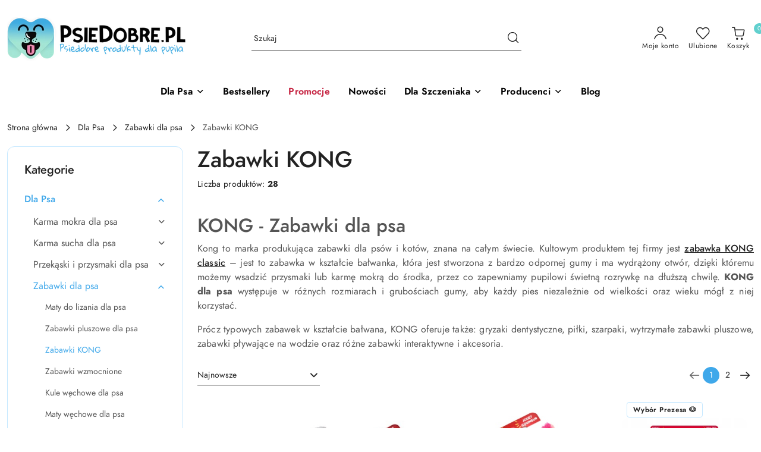

--- FILE ---
content_type: text/html; charset=utf-8
request_url: https://psiedobre.pl/Zabawki-KONG-c51
body_size: 70109
content:
<!DOCTYPE html>
<html lang="pl" currency="PLN"  class=" ">
	<head>
		<meta http-equiv="Content-Type" content="text/html; charset=UTF-8" />
		<meta name="description" content=" KONG - Zabawki dla psa Kong to marka produkująca zabawki dla psów i kotów, znana na całym świecie. Kultowym produktem tej firmy jest zabawka KONG classic – jest to zabawka w kształcie bałwanka, która jest stworzona z bardzo odpornej gumy i ma wydrążony o">
		<meta name="keywords" content=",KONG,Zabawki,dla,psa,Kong,to,marka,produkująca,zabawki,psów,kotów,znana,na,całym,świecie,Kultowym,produktem,tej,firmy,jest,zabawka,classic,–,kształcie,bałwanka,która,stworzona,bardzo,odpornej,gumy,ma,wydrążony,otwór,dzięki,któremu,możemy,wsadzić,przysmak">
					<meta name="generator" content="Sky-Shop">
						<meta name="author" content="psiedobre.pl - internetowy sklep zoologiczny - działa na oprogramowaniu sklepów internetowych Sky-Shop.pl">
		<meta name="viewport" content="width=device-width, initial-scale=1.0">
		<meta name="skin_id" content="flex">
		<meta property="og:title" content="Zabawki KONG | sklep psiedobre.pl">
		<meta property="og:description" content=" KONG - Zabawki dla psa Kong to marka produkująca zabawki dla psów i kotów, znana na całym świecie. Kultowym produktem tej firmy jest zabawka KONG classic – jest to zabawka w kształcie bałwanka, która jest stworzona z bardzo odpornej gumy i ma wydrążony o">
					<meta property="og:image" content="https://psiedobre.pl/upload/psiedobre/logos/Projekt-bez-nazwy-10-_1.png">
			<meta property="og:image:type" content="image/png">
			<meta property="og:image:width" content="">
			<meta property="og:image:height" content="">
			<link rel="image_src" href="https://psiedobre.pl/upload/psiedobre/logos/Projekt-bez-nazwy-10-_1.png">
							<link rel="shortcut icon" href="/upload/psiedobre/favicon.png">
									<link rel="next" href="https://psiedobre.pl/Zabawki-KONG-c51/pa/2">
							<link rel="canonical" href="https://psiedobre.pl/Zabawki-KONG-c51">
						<title>Zabawki KONG | sklep psiedobre.pl</title>
		

				


    <script type="text/plain" data-cookiecategory="marketing">
        !function(f, b, e, v, n, t, s) {
            if (f.fbq) return;
            n = f.fbq = function() {
                n.callMethod ?
                    n.callMethod.apply(n, arguments) : n.queue.push(arguments)
            };
            if (!f._fbq) f._fbq = n;
            n.push = n;
            n.loaded = !0;
            n.version = '2.0';
            n.queue = [];
            t = b.createElement(e);
            t.async = !0;
            t.src = v;
            s = b.getElementsByTagName(e)[0];
            s.parentNode.insertBefore(t, s)
        }(window,
            document, 'script', 'https://connect.facebook.net/en_US/fbevents.js');
        fbq('init', '1677855126402510');

				fbq('track', 'PageView', {}, { eventID: 'PageView.0780558001768764142' } );
		    </script>
    <noscript>
        <img height="1" width="1" src="https://www.facebook.com/tr?id=1677855126402510&ev=&noscript=1">
    </noscript>

<!-- edrone -->



	
        <script>
        const getCookie = (name) => {
            const pair = document.cookie.split('; ').find(x => x.startsWith(name+'='))
            if (pair) {
                return JSON.parse(pair.split('=')[1])
            }
        }

        const ccCookie = getCookie('cc_cookie')

        window.dataLayer = window.dataLayer || [];
        function gtag(){dataLayer.push(arguments);}

        gtag('consent', 'default', {
            'ad_storage': 'denied',
            'analytics_storage': 'denied',
            'ad_user_data': 'denied',
            'ad_personalization':  'denied',
            'security_storage': 'denied',
            'personalization_storage': 'denied',
            'functionality_storage': 'denied',
            wait_for_update: 500
        });

        // --- MICROSOFT ---
        window.uetq = window.uetq || [];
        window.uetq.push('consent', 'default', {
            'ad_storage': 'denied'
        });

        if (ccCookie) {
            gtag('consent', 'update', {
                'ad_storage': ccCookie.categories.includes('marketing') ? 'granted' : 'denied',
                'analytics_storage': ccCookie.categories.includes('analytics') ? 'granted' : 'denied',
                'ad_user_data': ccCookie.categories.includes('marketing') ? 'granted' : 'denied',
                'ad_personalization':  ccCookie.categories.includes('marketing') ? 'granted' : 'denied',
                'security_storage': 'granted',
                'personalization_storage': 'granted',
                'functionality_storage': 'granted'
            });

            // --- MICROSOFT ---
            window.uetq.push('consent', 'update', {
                'ad_storage': ccCookie.categories.includes('marketing') ? 'granted' : 'denied'
            });
        }

    </script>
        <script async src="https://www.googletagmanager.com/gtag/js?id=G-9CQYN3KY4E"></script>
    <script>
        window.dataLayer = window.dataLayer || [];
        function gtag(){dataLayer.push(arguments);}
        gtag('js', new Date());

        gtag('config', 'G-9CQYN3KY4E');
    </script>
	

	
<!-- Google Tag Manager -->
<script>(function(w,d,s,l,i){w[l]=w[l]||[];w[l].push({'gtm.start':
        new Date().getTime(),event:'gtm.js'});var f=d.getElementsByTagName(s)[0],
    j=d.createElement(s),dl=l!='dataLayer'?'&l='+l:'';j.async=true;j.src=
    'https://www.googletagmanager.com/gtm.js?id='+i+dl;f.parentNode.insertBefore(j,f);
})(window,document,'script','dataLayer','GTM-5V6TMJ8L');</script>
<!-- End Google Tag Manager -->

	<script>
		var GA_4_PRODUCTS_DATA =  [{"item_id":4847,"item_brand":"KONG","item_category":"Zabawki KONG"},{"item_id":4671,"item_brand":"KONG","item_category":"Zabawki KONG"},{"item_id":4670,"item_brand":"KONG","item_category":"Zabawki KONG"},{"item_id":4668,"item_brand":"KONG","item_category":"Zabawki KONG"},{"item_id":1361,"item_brand":"KONG","item_category":"Zabawki KONG"},{"item_id":1127,"item_brand":"KONG","item_category":"Zabawki KONG"},{"item_id":1126,"item_brand":"KONG","item_category":"Zabawki KONG"},{"item_id":1124,"item_brand":"KONG","item_category":"Zabawki KONG"},{"item_id":770,"item_brand":"KONG","item_category":"Zabawki KONG"},{"item_id":769,"item_brand":"KONG","item_category":"Zabawki KONG"},{"item_id":527,"item_brand":"KONG","item_category":"Zabawki KONG"},{"item_id":177,"item_brand":"KONG","item_category":"Zabawki KONG"},{"item_id":176,"item_brand":"KONG","item_category":"Zabawki KONG"},{"item_id":175,"item_brand":"KONG","item_category":"Zabawki KONG"},{"item_id":172,"item_brand":"KONG","item_category":"Zabawki KONG"},{"item_id":4669,"item_brand":"KONG","item_category":"Zabawki KONG"},{"item_id":4667,"item_brand":"KONG","item_category":"Zabawki KONG"},{"item_id":1288,"item_brand":"KONG","item_category":"Zabawki KONG"},{"item_id":589,"item_brand":"KONG","item_category":"Zabawki KONG"},{"item_id":528,"item_brand":"KONG","item_category":"Zabawki KONG"},{"item_id":526,"item_brand":"KONG","item_category":"Zabawki KONG"},{"item_id":524,"item_brand":"KONG","item_category":"Zabawki KONG"},{"item_id":343,"item_brand":"KONG","item_category":"Zabawki KONG"},{"item_id":342,"item_brand":"KONG","item_category":"Zabawki KONG"}] ;
			</script>







		<script type="text/javascript">

			function imageLoaded(element, target = "prev") {
				let siblingElement;
				if (target === "prev") {
					siblingElement = element.previousElementSibling;
				} else if (target === "link") {
					siblingElement = element.parentElement.previousElementSibling;
				}
				if (siblingElement && (siblingElement.classList.contains("fa") || siblingElement.classList.contains("icon-refresh"))) {
					siblingElement.style.display = "none";
				}
			}
			</script>

        		<link rel="stylesheet" href="/view/new/scheme/public/_common/scss/libs/bootstrap5.min.css">
		<link rel="stylesheet"  href="/view/new/scheme/public/_common/scss/libs/angular-material.min.css">
		
		<link rel="stylesheet" href="/view/new/userContent/psiedobre/style.css?v=979">
		<style>
/* PROMOCJE – działa na desktop + mobile (łapiemy po linku, nie po kontenerze) */
a[href*="category/c/promotion"],
a[href*="category/c/promotion"] *{
  color: #c52240 !important;
  -webkit-text-fill-color: #c52240 !important;
  font-weight: 700;
}

/* Podkreślenie tylko na hover (desktop) – domyślnie brak */
a.nav-link-border[href*="category/c/promotion"]{
  border-bottom-color: transparent !important;
}

/* Podkreślenie na hover (desktop) */
#header_main_menu_list li:hover > a.nav-link-border[href*="category/c/promotion"]{
  border-bottom-color: #c52240 !important;
}
</style>






<style>
/* Pasek gate - wygląd jak alert */
.dm-bar{
  width:100%;
  max-width:900px;
  margin:0 auto;
  background:#f6f0df;
  border:1px solid #e8dcc1;
  border-radius:12px;
  padding:16px 16px;
  display:flex;
  gap:12px;
  align-items:center;
  box-shadow: 0 6px 18px rgba(0,0,0,0.06);
}

.dm-ico{
  width:34px;
  height:34px;
  border-radius:10px;
  background:#fff;
  display:flex;
  align-items:center;
  justify-content:center;
  border:1px solid #e8dcc1;
  font-size:16px;
  flex:0 0 auto;
}

.dm-txt{ flex:1; }

/* Desktop: tekst na środku, przyciski na środku */
@media (min-width: 992px){
  .dm-txt{ text-align:center; }
  .dm-actions{ justify-content:center; }
}

/* Mobile: tekst w lewo, bo czytelniej */
@media (max-width: 991px){
  .dm-txt{ text-align:left; }
  .dm-actions{ justify-content:flex-start; }
}

.dm-head{
  font-weight:800;
  font-size:16px;
  line-height:1.25;
  margin:0 0 4px;
  color:#111;
}

.dm-desc{
  font-size:13px;
  line-height:1.35;
  margin:0 0 10px;
  color:#222;
}

.dm-actions{
  display:flex;
  gap:10px;
  flex-wrap:wrap;
  align-items:center;
}

.dm-actions a{
  text-decoration:none;
  font-weight:700;
  font-size:13px;
  padding:9px 12px;
  border-radius:10px;
  display:inline-block;
}

.dm-login{ background:#3fa8ea; color:#fff; }
.dm-reg{ background:#fff; color:#111; border:1px solid #e0e0e0; }

/* Logika: pokazuj pasek i zamazuj wynik tylko dla niezalogowanych */
body[data-is-user-logged-id="0"] .dm-gate{ display:block !important; }

body[data-is-user-logged-id="0"] #w-out{
  filter: blur(7px);
  opacity: 0.95;
  pointer-events:none;
  user-select:none;
}

body[data-is-user-logged-id="1"] .dm-gate{ display:none !important; }

body[data-is-user-logged-id="1"] #w-out{
  filter:none;
  opacity:1;
  pointer-events:auto;
}
</style>



<!-- Elfsight Form Builder | Untitled Form Builder 2 -->
<script src="https://elfsightcdn.com/platform.js" async></script>

<!-- Elfsight Google Reviews | Untitled Google Reviews -->
<script src="https://elfsightcdn.com/platform.js" async></script>


<!-- Elfsight All-in-One Chat | Untitled All-in-One Chat -->
<script src="https://elfsightcdn.com/platform.js" async></script>
<div class="elfsight-app-74cdea9a-eabf-457d-9566-acbaffbcf645" data-elfsight-app-lazy></div>

<script type="text/javascript">
    (function(c,l,a,r,i,t,y){
        c[a]=c[a]||function(){(c[a].q=c[a].q||[]).push(arguments)};
        t=l.createElement(r);t.async=1;t.src="https://www.clarity.ms/tag/"+i;
        y=l.getElementsByTagName(r)[0];y.parentNode.insertBefore(t,y);
    })(window, document, "clarity", "script", "tn2oy41ypw");
</script>


<!-- Elfsight Popup | Untitled Popup Copy -->
<script src="https://static.elfsight.com/platform/platform.js" async></script>
<div class="elfsight-app-8b26080a-076e-4055-9f89-df682249554b" data-elfsight-app-lazy></div>
		
		<script src="/view/new/scheme/public/_common/js/libs/promise/promise.min.js"></script>
		<script src="/view/new/scheme/public/_common/js/libs/jquery/jquery.min.js"></script>
		<script src="/view/new/scheme/public/_common/js/libs/angularjs/angularjs.min.js"></script>
	</head>
	<body 		  data-coupon-codes-active="1"
		  data-free-delivery-info-active="1"
		  data-generate-pdf-config="OFF"
		  data-hide-price="0"
		  data-is-user-logged-id="0"
		  data-loyalty-points-active="1"
		  data-cart-simple-info-quantity="0"
		  data-cart-simple-info-price="0,00 zł"
		  data-base="PLN"
		  data-used="PLN|zł"
		  data-rates="'PLN':1"
		  data-decimal-hide="0"
		  data-decimal=","
		  data-thousand=" "
		   data-js-hash="4019cf168f"		  data-gtag-events="true" data-gtag-id="G-9CQYN3KY4E"		  		  class="		  		  		  		  "
		  		  		  		  		  data-hurt-price-type=""
		  data-hurt-price-text=""
		  		  data-tax="23"
	>
		<script>
document.addEventListener("DOMContentLoaded", function() {
  const observer = new MutationObserver(() => {
    const confirmButton = document.querySelector(".swal2-container.show-swal2 .swal2-confirm");
    if (confirmButton) {
      // Kliknij OK po 1 sekundzie
      setTimeout(() => {
        confirmButton.click();
      }, 1000);
    }
  });

  observer.observe(document.body, { childList: true, subtree: true });
});
</script>




<style>

.swal2-container .swal2-modal.swal-shop-newsletter-popup .swal2-content .container-fluid{
background: none!important;
}
</style>
<script>
    document.addEventListener("DOMContentLoaded", function(event) {
    if($(".account-parameters").length){
      $(".account-parameters ").find($(".parameter-name")).each(function (i, item) {
          if($(item).text() === 'E-mail'){
           $(item).parent().parent().find('.text-field').css({fontFamily: 'Montserrat', fontWeight: '500'})
         }
      })
    }
});
</script>
		
					
<!-- Google Tag Manager (noscript) -->
<noscript>
    <iframe src="https://www.googletagmanager.com/ns.html?id=G-9CQYN3KY4E"
                  height="0" width="0" style="display:none;visibility:hidden"></iframe>
</noscript>
<!-- End Google Tag Manager (noscript) -->
		


<div id="aria-live" role="alert" aria-live="assertive" class="sr-only">&nbsp;</div>
<main class="skyshop-container" data-ng-app="SkyShopModule">
		
<div class="header_topbar_logo_search_basket_background-wrapper header_wrapper" data-ng-controller="CartCtrl" data-ng-init="init({type: 'QUICK_CART', turnOffSales: 0})">
        
<md-sidenav role="dialog" aria-modal="true" ng-cloak md-component-id="mobile-cart" class="md-sidenav-right position-fixed full-width-sidenav" sidenav-swipe>
    <md-content layout-padding="">
        <div class="dropdown dropdown-quick-cart">
            
<div data-ng-if="data.cartSelected || data.hidePrice" id="header_cart" class="header_cart">
    <!--googleoff: all-->

    <div class="header_cart_title d-flex align-items-center justify-content-between hidden-on-desktop">
        <span class="sky-f-body-bold">Koszyk (<span data-ng-bind="data.cartAmount">0</span>)</span>
        <button aria-label="Zamknij podgląd koszyka" class="border-0 bg-transparent d-flex" data-ng-keydown="closeMobileCart($event)" data-ng-click="closeMobileCart($event)"><span class="icon-close_24 icon-24 icon-600"></span></button>
    </div>

    <div data-ng-if="data.cartSelected.items.length" class="products-scroll" data-scrollbar>
        <ul class="products">
            <li aria-labelledby="prod-[{[$index]}]-name"
                    data-nosnippet data-ng-repeat="item in data.cartSelected.items track by item.id"
                data-ng-if="item.type !== 'GRATIS_PRODUCT'"
                class="product-tile justify-content-between d-flex align-items-start">

                <button class="d-flex flex-grow-1 border-0 bg-transparent text-decoration-children" data-ng-click="openProductPage(item.product)" data-ng-disabled="isApiPending">
                    <img class="product-image"
                         data-ng-srcset="[{[item.product.photo.url]}] 75w"
                         sizes="(max-width: 1200px) 75px, 100px"
                         data-ng-src="[{[item.product.photo.url]}]"
                         alt="[{[item.product.name]}]"
                         aria-hidden="true"/>
                    <div>
                        <h3 id="prod-[{[$index]}]-name"
                            class="product-name sky-f-small-regular text-start child-decoration">
                            <span aria-label="Produkt [{[$index+1]}]:"></span>
                            <span data-ng-bind="item.product.name"></span>
                        </h3>
                        <p class="product-total text-start">
                            <span class="sr-only">Ilość:</span>
                            <span data-ng-bind="item.quantity"></span>
                            <span aria-hidden="true">x</span>
                            <span class="sr-only">Cena jednostkowa:</span>
                            <span class="sky-f-small-bold text-lowercase" data-ng-bind-html="item.unitPriceSummary | priceFormat:''"></span>
                        </p>
                    </div>
                </button>
                <div>
                    <button aria-label="Usuń produkt z koszyka: [{[item.product.name]}]"
                            type="button"
                            class="d-flex border-0 bg-transparent p-0 m-2"
                            is-disabled="isApiPending"
                            remove-list-item
                            parent-selector-to-remove="'li'"
                            collapse-animation="true"
                            click="deleteCartItem(item.id)">
                        <span class="icon-close_circle_24 icon-18 cursor-pointer">
                        <span class="path1"></span>
                        <span class="path2"></span>
                    </span>
                    </button>

                </div>
            </li>
        </ul>
    </div>
    <div data-ng-if="!data.cartSelected.items.length"
         class="cart-empty d-flex justify-content-center align-items-center">
        <span class="sky-f-body-medium">Koszyk jest pusty</span>
    </div>
    
<section data-ng-if="cartFinalDiscountByFreeDelivery() || (data.cartFreeDelivery && data.cartFreeDelivery.status !== data.cartFreeDeliveryStatuses.NOT_AVAILABLE)" class="free_shipment sky-statement-green sky-rounded-4 sky-mb-1">
  <div data-ng-if="!cartFinalDiscountByFreeDelivery()  && data.cartFreeDelivery && data.cartFreeDelivery.missingAmount > 0">
    <p class="d-flex justify-content-center align-items-center mb-0 color-inherit">
      <span class="icon-truck icon-24 me-2"></span>
      <span class="core_addAriaLivePolite sky-f-caption-regular">
            Do bezpłatnej dostawy brakuje
        <span class="sky-f-caption-medium text-lowercase" data-ng-bind-html="data.cartFreeDelivery | priceFormat: ''">-,--</span>
        </span>
    </p>
  </div>
  <div data-ng-if="cartFinalDiscountByFreeDelivery() || data.cartFreeDelivery.missingAmount <= 0">
    <div class="cart-upper strong special free-delivery d-flex justify-content-center align-items-center">
      <span class="icon-truck icon-24 me-2 sky-text-green-dark"></span>
      <span class="core_addAriaLivePolite sky-f-caption-medium sky-text-green-dark text-uppercase">Darmowa dostawa</span>
    </div>
  </div>
</section>    <div role="region" aria-labelledby="order_summary">
        <h3 id="order_summary" class="sr-only">Podsumowanie zamówienia</h3>
        <p class="d-flex justify-content-between color-inherit mb-0">
                <span class="sky-f-body-bold sky-letter-spacing-1per">Suma                 </span>
            <span data-ng-if="!data.hidePrice" class="price-color sky-f-body-bold sky-letter-spacing-1per"
                  data-ng-bind-html="data.cartSelected.priceSummary | priceFormat:'':true">0,00 zł</span>
            <span data-ng-if="data.hidePrice" class="sky-f-body-bold"></span>
        </p>
                <p class="quick-cart-products-actions__summary-discount-info mb-0" data-ng-if="data.cartSelected.priceSummary.final.gross != data.cartSelected.priceSummary.base.gross">
            <small>Cena uwzględnia rabaty</small>
        </p>
    </div>
    <div class="execute-order-container">
        <button type="button"
                data-ng-click="executeOrder($event)"
                data-ng-keydown="executeOrder($event)"
                class="btn btn-primary sky-f-body-bold d-block w-100">
            Realizuj zamówienie
        </button>
    </div>


    <!--googleon: all-->
</div>        </div>
    </md-content>
</md-sidenav>        <header class="header header_topbar_logo_search_basket_background " data-sticky="yes">
        

<div class="header_searchbar_panel d-flex align-items-top">
  <div class="container-xxl">
    <div class="container container-wrapper d-flex justify-content-center">
      
<form id="header_panel_searchbar" class="header_searchbar" method="GET" action="/category/#top">

    <div class="sky-input-group-material input-group">
        <input aria-label="Wyszukaj produkt"
               class="form-control sky-f-small-regular p-1 pb-0 pt-0 pe-4 core_quickSearchAjax"
               cy-data="headerSearch"
               type="search"
               name="q"
               value=""
               placeholder="Szukaj"
               autocomplete="off"
               product-per-page="5"
                       />
                <button type="submit" value="Szukaj" aria-label="Szukaj i przejdź do wyników wyszukiwania" class="p-1 pb-0 pt-0">
            <span class="icon-search_big icon-20"></span>
        </button>
    </div>
        <div aria-live="assertive" class="aria-live-quick-search sr-only"></div>
    <div class="core_quickSearchAjaxHints hidden">
        <div class="search d-flex align-items-center flex-column">
            <div class="search-loading text-center">
                <span class="icon-refresh spinner icon-30 sky-text-black-primary"></span>
            </div>
            <div         class="search-information text-center hidden">
                <span class="information sky-f-small-regular"></span>
            </div>
            <table class="search-results w-100">
                <tr class="search-result-pattern hidden" data-id="{{:id:}}">
                    <td class="w-100" role="group">
                        <a href="#{{:url:}}" class="link d-flex">
                            <div class="search-img">
                                <img src="/view/new/img/transparent.png" data-src="{{:image:}}_60.jpg" alt=""/>
                            </div>
                            <div class="search-info">
                                <div class="search-name">
                                    <span class="sr-only">Produkt {{:position:}}:</span>
                                    <span class="sky-f-small-regular">{{:name:}}</span>
                                    <span class="sr-only">.</span>
                                </div>
                                <div class="search-price">
                                  <span  class="sky-f-small-bold {{:is_discount:}}">
                                      <span class="sr-only">Cena przed promocją:</span>
                                      <span class="core_priceFormat" data-price="{{:price:}}"></span>
                                      <span class="sr-only">.</span>
                                  </span>
                                    <span class="price sky-f-small-bold sky-text-red">
                                        <span class="sr-only">{{:aria_price:}}</span>
                                        <span class="core_priceFormat " data-price="{{:price_discount:}}"></span>
                                        <span class="sr-only">.</span>
                                    </span>
                                </div>
                            </div>
                        </a>
                    </td>
                </tr>
            </table>
            <div class="search-count hidden">
                 <button aria-label="Przejdź do wszystkich wyników wyszukiwania" type="submit" class="sky-f-small-regular border-0 bg-transparent text-decoration-children">
                     <span class="child-decoration">
                         Pokaż wszystkie:<span class="ms-1 sky-f-small-medium count"></span>
                     </span>
                 </button>
            </div>
        </div>
    </div>
    </form>      <button aria-label="Zamknij wyszukiwarkę" id="toggleHeaderSearchbarPanel" type="button" class="close-searchbar ms-2 bg-transparent border-0">
        <span class="icon-close_28 icon-28"></span>
      </button>
    </div>
  </div>
</div>
<div class="container-xxl header_with_searchbar">
  <div class="container container-wrapper">
    <div class="header-components d-flex justify-content-between align-items-center">
      <div class="logo-wrapper d-flex hidden-on-desktop">
        <div class="d-flex align-items-center w-100">
          
<div class="hidden-on-desktop d-flex align-items-center mb-3 mt-3">
    <button aria-label="Otwórz menu główne" type="button" id="mobile-open-flex-menu" class="icon-hamburger_menu icon-23 sky-cursor-pointer border-0 bg-transparent p-0 icon-black"></button>

    <div id="mobile-flex-menu" class="flex_menu">
        <div class="flex_menu_title d-flex align-items-center justify-content-between hidden-on-desktop">
            <button aria-label="Powrót do poprzedniego poziomu menu" class="flex_back_button icon-arrow_left_32 icon-600 bg-transparent border-0 p-0 icon-black" ></button>
            <span class="sky-f-body-bold title">
                <span class="ms-3 me-3 logo">
                    
<!--PARAMETERS:
    COMPONENT_CLASS
    SRC
    ALT
    DEFAULT_ALT
-->

<a href="/" class=" header_mobile_menu_logo d-flex align-items-center">
    <img data-src-old-browser="/upload/psiedobre/logos/Projekt-bez-nazwy-10-_1.png"  src="/upload/psiedobre/logos/Projekt-bez-nazwy-10-.webp" alt=" psiedobre.pl - internetowy sklep zoologiczny " />
</a>                </span>

            </span>
            <button id="mobile-flex-menu-close" type="button" aria-label="Zamknij menu główne" class="icon-close_24 icon-24 icon-600 mx-3 bg-transparent border-0 p-0 icon-black"></button>
        </div>
        <div class="categories-scroll scroll-content">
            <ul class="main-categories categories-level-1">
                
                                                <li>
                    <a
                              role="button" aria-haspopup="true"  tabindex="0"                            data-title="Dla Psa" ">
                        <span>Dla Psa</span>
                        <span class="icon-arrow_right_16 icon-16 icon-600"></span>
                    </a>
                                            <ul aria-label="Lista opcji dla: Dla Psa" class="categories-level-2">
                                                                                                <li>
                                        <a role="button" aria-haspopup="true" tabindex="0" data-title="Karma mokra dla psa" href="/Karma-mokra-dla-psa-c15">
                                            <span>Karma mokra dla psa</span>
                                                                                            <span class="icon-arrow_right_16 icon-16 icon-600"></span>
                                                                                    </a>
                                                                                    <ul>
                                                                                                    <li>
                                                        <a data-title="Karma mokra monobiałkowa dla psa" href="/Karma-mokra-monobialkowa-dla-psa-c23">
                                                            <span>Karma mokra monobiałkowa dla psa</span>
                                                        </a>
                                                    </li>
                                                                                                    <li>
                                                        <a data-title="Karma mokra dla wybrednych psów" href="/Karma-mokra-dla-wybrednych-psow-c77">
                                                            <span>Karma mokra dla wybrednych psów</span>
                                                        </a>
                                                    </li>
                                                                                                    <li>
                                                        <a data-title="Karma mokra bezzbożowa dla psa" href="/Karma-mokra-bezzbozowa-dla-psa-c78">
                                                            <span>Karma mokra bezzbożowa dla psa</span>
                                                        </a>
                                                    </li>
                                                                                                    <li>
                                                        <a data-title="Karma mokra dla szczeniaka" href="/Karma-mokra-dla-szczeniaka-c79">
                                                            <span>Karma mokra dla szczeniaka</span>
                                                        </a>
                                                    </li>
                                                                                                    <li>
                                                        <a data-title="Karma mokra dla psa dorosłego" href="/Karma-mokra-dla-psa-doroslego-c80">
                                                            <span>Karma mokra dla psa dorosłego</span>
                                                        </a>
                                                    </li>
                                                                                                    <li>
                                                        <a data-title="Karma mokra hipoalergiczna dla psa" href="/Karma-mokra-hipoalergiczna-dla-psa-c81">
                                                            <span>Karma mokra hipoalergiczna dla psa</span>
                                                        </a>
                                                    </li>
                                                                                                    <li>
                                                        <a data-title="Karma mokra według ras psów" href="/Karma-mokra-wedlug-ras-psow-c131">
                                                            <span>Karma mokra według ras psów</span>
                                                        </a>
                                                    </li>
                                                                                            </ul>
                                                                                                                                                                        <li>
                                        <a role="button" aria-haspopup="true" tabindex="0" data-title="Karma sucha dla psa" href="/Karma-sucha-dla-psa-c16">
                                            <span>Karma sucha dla psa</span>
                                                                                            <span class="icon-arrow_right_16 icon-16 icon-600"></span>
                                                                                    </a>
                                                                                    <ul>
                                                                                                    <li>
                                                        <a data-title="Karma sucha bezzbożowa dla psa" href="/Karma-sucha-bezzbozowa-dla-psa-c68">
                                                            <span>Karma sucha bezzbożowa dla psa</span>
                                                        </a>
                                                    </li>
                                                                                                    <li>
                                                        <a data-title="Karma sucha hipoalergiczna dla psa" href="/Karma-sucha-hipoalergiczna-dla-psa-c69">
                                                            <span>Karma sucha hipoalergiczna dla psa</span>
                                                        </a>
                                                    </li>
                                                                                                    <li>
                                                        <a data-title="Karma sucha dla szczeniaka" href="/Karma-sucha-dla-szczeniaka-c72">
                                                            <span>Karma sucha dla szczeniaka</span>
                                                        </a>
                                                    </li>
                                                                                                    <li>
                                                        <a data-title="Karma sucha dla psa dorosłego" href="/Karma-sucha-dla-psa-doroslego-c73">
                                                            <span>Karma sucha dla psa dorosłego</span>
                                                        </a>
                                                    </li>
                                                                                                    <li>
                                                        <a data-title="Karma sucha dla wybrednych psów" href="/Karma-sucha-dla-wybrednych-psow-c85">
                                                            <span>Karma sucha dla wybrednych psów</span>
                                                        </a>
                                                    </li>
                                                                                                    <li>
                                                        <a data-title="Karma sucha według ras psów" href="/Karma-sucha-wedlug-ras-psow-c130">
                                                            <span>Karma sucha według ras psów</span>
                                                        </a>
                                                    </li>
                                                                                            </ul>
                                                                                                                                                                        <li>
                                        <a role="button" aria-haspopup="true" tabindex="0" data-title="Przekąski i przysmaki dla psa" href="/Przekaski-i-przysmaki-dla-psa-c18">
                                            <span>Przekąski i przysmaki dla psa</span>
                                                                                            <span class="icon-arrow_right_16 icon-16 icon-600"></span>
                                                                                    </a>
                                                                                    <ul>
                                                                                                    <li>
                                                        <a data-title="Gryzaki dla psów" href="/Gryzaki-dla-psow-c25">
                                                            <span>Gryzaki dla psów</span>
                                                        </a>
                                                    </li>
                                                                                                    <li>
                                                        <a data-title="Kiełbaski dla psów" href="/Kielbaski-dla-psow-c26">
                                                            <span>Kiełbaski dla psów</span>
                                                        </a>
                                                    </li>
                                                                                                    <li>
                                                        <a data-title="Kości do żucia" href="/Kosci-do-zucia-c172">
                                                            <span>Kości do żucia</span>
                                                        </a>
                                                    </li>
                                                                                                    <li>
                                                        <a data-title="Przysmaki treningowe dla psa" href="/Przysmaki-treningowe-dla-psa-c55">
                                                            <span>Przysmaki treningowe dla psa</span>
                                                        </a>
                                                    </li>
                                                                                                    <li>
                                                        <a data-title="Ciasteczka dla psów" href="/Ciasteczka-dla-psow-c56">
                                                            <span>Ciasteczka dla psów</span>
                                                        </a>
                                                    </li>
                                                                                                    <li>
                                                        <a data-title="Pasztety i pasty dla psów" href="/Pasztety-i-pasty-dla-psow-c57">
                                                            <span>Pasztety i pasty dla psów</span>
                                                        </a>
                                                    </li>
                                                                                                    <li>
                                                        <a data-title="Lody dla psów" href="/Lody-dla-psow-c58">
                                                            <span>Lody dla psów</span>
                                                        </a>
                                                    </li>
                                                                                                    <li>
                                                        <a data-title="Smoothie i buliony dla psów" href="/Smoothie-i-buliony-dla-psow-c63">
                                                            <span>Smoothie i buliony dla psów</span>
                                                        </a>
                                                    </li>
                                                                                                    <li>
                                                        <a data-title="Dosmaczacze dla psów" href="/Dosmaczacze-dla-psow-c64">
                                                            <span>Dosmaczacze dla psów</span>
                                                        </a>
                                                    </li>
                                                                                                    <li>
                                                        <a data-title="Przysmaki bez kurczaka dla psa" href="/Przysmaki-bez-kurczaka-dla-psa-c117">
                                                            <span>Przysmaki bez kurczaka dla psa</span>
                                                        </a>
                                                    </li>
                                                                                                    <li>
                                                        <a data-title="Przysmaki bezzbożowe dla psa" href="/Przysmaki-bezzbozowe-dla-psa-c118">
                                                            <span>Przysmaki bezzbożowe dla psa</span>
                                                        </a>
                                                    </li>
                                                                                                    <li>
                                                        <a data-title="Przysmaki dentystyczne dla psa" href="/Przysmaki-dentystyczne-dla-psa-c119">
                                                            <span>Przysmaki dentystyczne dla psa</span>
                                                        </a>
                                                    </li>
                                                                                                    <li>
                                                        <a data-title="Przysmaki liofilizowane" href="/Przysmaki-liofilizowane-c173">
                                                            <span>Przysmaki liofilizowane</span>
                                                        </a>
                                                    </li>
                                                                                                    <li>
                                                        <a data-title="Przysmaki dla psa bez gliceryny" href="/Przysmaki-dla-psa-bez-gliceryny-c248">
                                                            <span>Przysmaki dla psa bez gliceryny</span>
                                                        </a>
                                                    </li>
                                                                                            </ul>
                                                                                                                                                                        <li>
                                        <a role="button" aria-haspopup="true" tabindex="0" data-title="Zabawki dla psa" href="/Zabawki-dla-psa-c19">
                                            <span>Zabawki dla psa</span>
                                                                                            <span class="icon-arrow_right_16 icon-16 icon-600"></span>
                                                                                    </a>
                                                                                    <ul>
                                                                                                    <li>
                                                        <a data-title="Maty do lizania dla psa" href="/Maty-do-lizania-dla-psa-c27">
                                                            <span>Maty do lizania dla psa</span>
                                                        </a>
                                                    </li>
                                                                                                    <li>
                                                        <a data-title="Zabawki pluszowe dla psa" href="/Zabawki-pluszowe-dla-psa-c43">
                                                            <span>Zabawki pluszowe dla psa</span>
                                                        </a>
                                                    </li>
                                                                                                    <li>
                                                        <a data-title="Zabawki KONG" href="/Zabawki-KONG-c51">
                                                            <span>Zabawki KONG</span>
                                                        </a>
                                                    </li>
                                                                                                    <li>
                                                        <a data-title="Zabawki wzmocnione" href="/Zabawki-wzmocnione-c174">
                                                            <span>Zabawki wzmocnione</span>
                                                        </a>
                                                    </li>
                                                                                                    <li>
                                                        <a data-title="Kule węchowe dla psa" href="/Kule-wechowe-dla-psa-c59">
                                                            <span>Kule węchowe dla psa</span>
                                                        </a>
                                                    </li>
                                                                                                    <li>
                                                        <a data-title="Maty węchowe dla psa" href="/Maty-wechowe-dla-psa-c60">
                                                            <span>Maty węchowe dla psa</span>
                                                        </a>
                                                    </li>
                                                                                                    <li>
                                                        <a data-title="Piłki dla psów" href="/Pilki-dla-psow-c65">
                                                            <span>Piłki dla psów</span>
                                                        </a>
                                                    </li>
                                                                                                    <li>
                                                        <a data-title="Szarpaki dla psa" href="/Szarpaki-dla-psa-c120">
                                                            <span>Szarpaki dla psa</span>
                                                        </a>
                                                    </li>
                                                                                                    <li>
                                                        <a data-title="Zabawki dla dużego psa" href="/Zabawki-dla-duzego-psa-c121">
                                                            <span>Zabawki dla dużego psa</span>
                                                        </a>
                                                    </li>
                                                                                                    <li>
                                                        <a data-title="Zabawki dla małego psa" href="/Zabawki-dla-malego-psa-c122">
                                                            <span>Zabawki dla małego psa</span>
                                                        </a>
                                                    </li>
                                                                                                    <li>
                                                        <a data-title="Zabawki na przysmaki dla psa" href="/Zabawki-na-przysmaki-dla-psa-c124">
                                                            <span>Zabawki na przysmaki dla psa</span>
                                                        </a>
                                                    </li>
                                                                                                    <li>
                                                        <a data-title="Zabawki węchowe dla psa" href="/Zabawki-wechowe-dla-psa-c125">
                                                            <span>Zabawki węchowe dla psa</span>
                                                        </a>
                                                    </li>
                                                                                                    <li>
                                                        <a data-title="Linki, sznury dla psa" href="/Linki-sznury-dla-psa-c126">
                                                            <span>Linki, sznury dla psa</span>
                                                        </a>
                                                    </li>
                                                                                                    <li>
                                                        <a data-title="Zabawki piszczące dla psa" href="/Zabawki-piszczace-dla-psa-c127">
                                                            <span>Zabawki piszczące dla psa</span>
                                                        </a>
                                                    </li>
                                                                                                    <li>
                                                        <a data-title="Ringi i dyski dla psa" href="/Ringi-i-dyski-dla-psa-c128">
                                                            <span>Ringi i dyski dla psa</span>
                                                        </a>
                                                    </li>
                                                                                                    <li>
                                                        <a data-title="Zabawki edukacyjne" href="/Zabawki-edukacyjne-c179">
                                                            <span>Zabawki edukacyjne</span>
                                                        </a>
                                                    </li>
                                                                                            </ul>
                                                                                                                                                                        <li>
                                        <a role="button" aria-haspopup="true" tabindex="0" data-title="Suplementy dla psa" href="/Suplementy-dla-psa-c20">
                                            <span>Suplementy dla psa</span>
                                                                                            <span class="icon-arrow_right_16 icon-16 icon-600"></span>
                                                                                    </a>
                                                                                    <ul>
                                                                                                    <li>
                                                        <a data-title="Witaminy i odżywki dla psa" href="/Witaminy-i-odzywki-dla-psa-c160">
                                                            <span>Witaminy i odżywki dla psa</span>
                                                        </a>
                                                    </li>
                                                                                                    <li>
                                                        <a data-title="Kości i stawy" href="/Kosci-i-stawy-c161">
                                                            <span>Kości i stawy</span>
                                                        </a>
                                                    </li>
                                                                                                    <li>
                                                        <a data-title="Oleje suplementujace dla psa" href="/Oleje-suplementujace-dla-psa-c162">
                                                            <span>Oleje suplementujace dla psa</span>
                                                        </a>
                                                    </li>
                                                                                                    <li>
                                                        <a data-title="Na uspokojenie" href="/Na-uspokojenie-c163">
                                                            <span>Na uspokojenie</span>
                                                        </a>
                                                    </li>
                                                                                                    <li>
                                                        <a data-title="Skóra i sierść" href="/Skora-i-siersc-c164">
                                                            <span>Skóra i sierść</span>
                                                        </a>
                                                    </li>
                                                                                                    <li>
                                                        <a data-title="Na biegunkę" href="/Na-biegunke-c165">
                                                            <span>Na biegunkę</span>
                                                        </a>
                                                    </li>
                                                                                                    <li>
                                                        <a data-title="Na układ pokarmowy" href="/Na-uklad-pokarmowy-c167">
                                                            <span>Na układ pokarmowy</span>
                                                        </a>
                                                    </li>
                                                                                                    <li>
                                                        <a data-title="Na kleszcze" href="/Na-kleszcze-c168">
                                                            <span>Na kleszcze</span>
                                                        </a>
                                                    </li>
                                                                                            </ul>
                                                                                                                                                                        <li>
                                        <a role="button" aria-haspopup="true" tabindex="0" data-title="Akcesoria dla psa" href="/Akcesoria-dla-psa-c21">
                                            <span>Akcesoria dla psa</span>
                                                                                            <span class="icon-arrow_right_16 icon-16 icon-600"></span>
                                                                                    </a>
                                                                                    <ul>
                                                                                                    <li>
                                                        <a data-title="Kupoworki" href="/Kupoworki-c24">
                                                            <span>Kupoworki</span>
                                                        </a>
                                                    </li>
                                                                                                    <li>
                                                        <a data-title="Legowiska dla psa" href="/Legowiska-dla-psa-c30">
                                                            <span>Legowiska dla psa</span>
                                                        </a>
                                                    </li>
                                                                                                    <li>
                                                        <a data-title="Miski dla psa" href="/Miski-dla-psa-c31">
                                                            <span>Miski dla psa</span>
                                                        </a>
                                                    </li>
                                                                                                    <li>
                                                        <a data-title="Szelki, smycze i obroże dla psa" href="/Szelki-smycze-i-obroze-dla-psa-c46">
                                                            <span>Szelki, smycze i obroże dla psa</span>
                                                        </a>
                                                    </li>
                                                                                                    <li>
                                                        <a data-title="Lampki dla psa" href="/Lampki-dla-psa-c246">
                                                            <span>Lampki dla psa</span>
                                                        </a>
                                                    </li>
                                                                                            </ul>
                                                                                                                                                                        <li>
                                        <a role="button" aria-haspopup="true" tabindex="0" data-title="Pielęgnacja i kosmetyki dla psa" href="/Pielegnacja-i-kosmetyki-dla-psa-c29">
                                            <span>Pielęgnacja i kosmetyki dla psa</span>
                                                                                            <span class="icon-arrow_right_16 icon-16 icon-600"></span>
                                                                                    </a>
                                                                                    <ul>
                                                                                                    <li>
                                                        <a data-title="Szampon dla psa" href="/Szampon-dla-psa-c66">
                                                            <span>Szampon dla psa</span>
                                                        </a>
                                                    </li>
                                                                                                    <li>
                                                        <a data-title="Higiena jamy ustnej" href="/Higiena-jamy-ustnej-c67">
                                                            <span>Higiena jamy ustnej</span>
                                                        </a>
                                                    </li>
                                                                                                    <li>
                                                        <a data-title="Odżywki dla psów" href="/Odzywki-dla-psow-c107">
                                                            <span>Odżywki dla psów</span>
                                                        </a>
                                                    </li>
                                                                                                    <li>
                                                        <a data-title="Balsamy do łapek i pianki czyszczące" href="/Balsamy-do-lapek-i-pianki-czyszczace-c108">
                                                            <span>Balsamy do łapek i pianki czyszczące</span>
                                                        </a>
                                                    </li>
                                                                                                    <li>
                                                        <a data-title="Higiena uszu" href="/Higiena-uszu-c109">
                                                            <span>Higiena uszu</span>
                                                        </a>
                                                    </li>
                                                                                                    <li>
                                                        <a data-title="Higiena oczu" href="/Higiena-oczu-c110">
                                                            <span>Higiena oczu</span>
                                                        </a>
                                                    </li>
                                                                                                    <li>
                                                        <a data-title="Szczotki i grzebienie" href="/Szczotki-i-grzebienie-c111">
                                                            <span>Szczotki i grzebienie</span>
                                                        </a>
                                                    </li>
                                                                                                    <li>
                                                        <a data-title="Obcinaczki do pazurów" href="/Obcinaczki-do-pazurow-c112">
                                                            <span>Obcinaczki do pazurów</span>
                                                        </a>
                                                    </li>
                                                                                                    <li>
                                                        <a data-title="Mgiełki na kleszcze" href="/Mgielki-na-kleszcze-c113">
                                                            <span>Mgiełki na kleszcze</span>
                                                        </a>
                                                    </li>
                                                                                                    <li>
                                                        <a data-title="Bandaże i chusteczki nawilżane" href="/Bandaze-i-chusteczki-nawilzane-c114">
                                                            <span>Bandaże i chusteczki nawilżane</span>
                                                        </a>
                                                    </li>
                                                                                                    <li>
                                                        <a data-title="Mgiełki zapachowe i perfumy dla psa" href="/Mgielki-zapachowe-i-perfumy-dla-psa-c178">
                                                            <span>Mgiełki zapachowe i perfumy dla psa</span>
                                                        </a>
                                                    </li>
                                                                                            </ul>
                                                                                                                                                                        <li>
                                        <a role="button" aria-haspopup="true" tabindex="0" data-title="Box Niespodzianka dla psa" href="/Box-Niespodzianka-dla-psa-c49">
                                            <span>Box Niespodzianka dla psa</span>
                                                                                            <span class="icon-arrow_right_16 icon-16 icon-600"></span>
                                                                                    </a>
                                                                                    <ul>
                                                                                                    <li>
                                                        <a data-title="Mystery Box dla psa" href="/Mystery-Box-dla-psa-c176">
                                                            <span>Mystery Box dla psa</span>
                                                        </a>
                                                    </li>
                                                                                                    <li>
                                                        <a data-title="Box urodzinowy dla psa" href="/Box-urodzinowy-dla-psa-c177">
                                                            <span>Box urodzinowy dla psa</span>
                                                        </a>
                                                    </li>
                                                                                            </ul>
                                                                                                                            </ul>
                                    </li>
                                
                
                                                                                
                
                                <li>
                    <a data-title="Bestsellery" href="/category/c/bestseller" >
                        <span>Bestsellery</span>
                    </a>
                </li>
                                                                                
                
                                <li>
                    <a data-title="Promocje" href="/category/c/promotion" >
                        <span>Promocje</span>
                    </a>
                </li>
                                                                                
                
                                <li>
                    <a data-title="Nowości" href="/category/c/new" >
                        <span>Nowości</span>
                    </a>
                </li>
                                                                                <li>
                    <a
                              role="button" aria-haspopup="true"  tabindex="0"                            data-title="Dla Szczeniaka" ">
                        <span>Dla Szczeniaka</span>
                        <span class="icon-arrow_right_16 icon-16 icon-600"></span>
                    </a>
                                            <ul aria-label="Lista opcji dla: Dla Szczeniaka" class="categories-level-2">
                                                                                                <li>
                                        <a role="button" aria-haspopup="true" tabindex="0" data-title="Karmy dla szczeniaka" href="/Karmy-dla-szczeniaka-c32">
                                            <span>Karmy dla szczeniaka</span>
                                                                                            <span class="icon-arrow_right_16 icon-16 icon-600"></span>
                                                                                    </a>
                                                                                    <ul>
                                                                                                    <li>
                                                        <a data-title="Karma sucha dla szczeniaka" href="/Karma-sucha-dla-szczeniaka-c169">
                                                            <span>Karma sucha dla szczeniaka</span>
                                                        </a>
                                                    </li>
                                                                                                    <li>
                                                        <a data-title="Karma mokra dla szczeniaka" href="/Karma-mokra-dla-szczeniaka-c79">
                                                            <span>Karma mokra dla szczeniaka</span>
                                                        </a>
                                                    </li>
                                                                                            </ul>
                                                                                                                                                                        <li>
                                        <a  data-title="Zabawki dla szczeniaka" href="/Zabawki-dla-szczeniaka-c33">
                                            <span>Zabawki dla szczeniaka</span>
                                                                                    </a>
                                                                                                                                                                        <li>
                                        <a role="button" aria-haspopup="true" tabindex="0" data-title="Przysmaki dla szczeniaka" href="/Przysmaki-dla-szczeniaka-c34">
                                            <span>Przysmaki dla szczeniaka</span>
                                                                                            <span class="icon-arrow_right_16 icon-16 icon-600"></span>
                                                                                    </a>
                                                                                    <ul>
                                                                                                    <li>
                                                        <a data-title="Przysmaki treningowe dla szczeniaka" href="/Przysmaki-treningowe-dla-szczeniaka-c171">
                                                            <span>Przysmaki treningowe dla szczeniaka</span>
                                                        </a>
                                                    </li>
                                                                                                    <li>
                                                        <a data-title="Gryzaki dla szczeniaka" href="/Gryzaki-dla-szczeniaka-c116">
                                                            <span>Gryzaki dla szczeniaka</span>
                                                        </a>
                                                    </li>
                                                                                            </ul>
                                                                                                                            </ul>
                                    </li>
                                
                
                                                                                
                
                                                <li>
                    <a role="button" aria-haspopup="true" tabindex="0">
                        <span>Producenci</span>
                        <span class="icon-arrow_right_16 icon-16 icon-600"></span>
                    </a>
                    <ul>
                                                <li>
                            <a data-title="AFP" href="/AFP/pr/171">
                            <span>AFP</span>
                            </a>
                        </li>
                                                <li>
                            <a data-title="AIO Nature" href="/AIO-Nature/pr/206">
                            <span>AIO Nature</span>
                            </a>
                        </li>
                                                <li>
                            <a data-title="Baffidi" href="/Baffidi/pr/161">
                            <span>Baffidi</span>
                            </a>
                        </li>
                                                <li>
                            <a data-title="BAGS ON BOARD" href="/BAGS-ON-BOARD/pr/22">
                            <span>BAGS ON BOARD</span>
                            </a>
                        </li>
                                                <li>
                            <a data-title="BALTICA" href="/BALTICA/pr/64">
                            <span>BALTICA</span>
                            </a>
                        </li>
                                                <li>
                            <a data-title="BALTO" href="/BALTO/pr/127">
                            <span>BALTO</span>
                            </a>
                        </li>
                                                <li>
                            <a data-title="Barry King" href="/Barry-King/pr/76">
                            <span>Barry King</span>
                            </a>
                        </li>
                                                <li>
                            <a data-title="BEST BARF" href="/BEST-BARF/pr/232">
                            <span>BEST BARF</span>
                            </a>
                        </li>
                                                <li>
                            <a data-title="BOTANIQA" href="/BOTANIQA/pr/106">
                            <span>BOTANIQA</span>
                            </a>
                        </li>
                                                <li>
                            <a data-title="Brightkins" href="/Brightkins/pr/130">
                            <span>Brightkins</span>
                            </a>
                        </li>
                                                <li>
                            <a data-title="BRIT" href="/BRIT/pr/43">
                            <span>BRIT</span>
                            </a>
                        </li>
                                                <li>
                            <a data-title="BUBA" href="/BUBA/pr/73">
                            <span>BUBA</span>
                            </a>
                        </li>
                                                <li>
                            <a data-title="Bugalugs" href="/Bugalugs/pr/174">
                            <span>Bugalugs</span>
                            </a>
                        </li>
                                                <li>
                            <a data-title="CANUMI" href="/CANUMI/pr/169">
                            <span>CANUMI</span>
                            </a>
                        </li>
                                                <li>
                            <a data-title="CARNILOVE" href="/CARNILOVE/pr/42">
                            <span>CARNILOVE</span>
                            </a>
                        </li>
                                                <li>
                            <a data-title="Chewies" href="/Chewies/pr/139">
                            <span>Chewies</span>
                            </a>
                        </li>
                                                <li>
                            <a data-title="Coockoo" href="/Coockoo/pr/151">
                            <span>Coockoo</span>
                            </a>
                        </li>
                                                <li>
                            <a data-title="DeliGuard" href="/DeliGuard/pr/190">
                            <span>DeliGuard</span>
                            </a>
                        </li>
                                                <li>
                            <a data-title="DOG`S LOVE" href="/DOGS-LOVE/pr/136">
                            <span>DOG`S LOVE</span>
                            </a>
                        </li>
                                                <li>
                            <a data-title="Doggy Man" href="/Doggy-Man/pr/108">
                            <span>Doggy Man</span>
                            </a>
                        </li>
                                                <li>
                            <a data-title="DOGS PLATE" href="/DOGS-PLATE/pr/78">
                            <span>DOGS PLATE</span>
                            </a>
                        </li>
                                                <li>
                            <a data-title="DOGSTAR" href="/DOGSTAR/pr/225">
                            <span>DOGSTAR</span>
                            </a>
                        </li>
                                                <li>
                            <a data-title="DOGY" href="/DOGY/pr/168">
                            <span>DOGY</span>
                            </a>
                        </li>
                                                <li>
                            <a data-title="DOKAS" href="/DOKAS/pr/164">
                            <span>DOKAS</span>
                            </a>
                        </li>
                                                <li>
                            <a data-title="DUVO+" href="/DUVO/pr/152">
                            <span>DUVO+</span>
                            </a>
                        </li>
                                                <li>
                            <a data-title="FACTORYHERBS" href="/FACTORYHERBS/pr/208">
                            <span>FACTORYHERBS</span>
                            </a>
                        </li>
                                                <li>
                            <a data-title="FARMA" href="/FARMA/pr/211">
                            <span>FARMA</span>
                            </a>
                        </li>
                                                <li>
                            <a data-title="Fiboo" href="/Fiboo/pr/123">
                            <span>Fiboo</span>
                            </a>
                        </li>
                                                <li>
                            <a data-title="fish4dogs" href="/fish4dogs/pr/57">
                            <span>fish4dogs</span>
                            </a>
                        </li>
                                                <li>
                            <a data-title="FITMIN" href="/FITMIN/pr/165">
                            <span>FITMIN</span>
                            </a>
                        </li>
                                                <li>
                            <a data-title="FLAMINGO" href="/FLAMINGO/pr/79">
                            <span>FLAMINGO</span>
                            </a>
                        </li>
                                                <li>
                            <a data-title="FLUFFY PET" href="/FLUFFY-PET/pr/202">
                            <span>FLUFFY PET</span>
                            </a>
                        </li>
                                                <li>
                            <a data-title="Food Studio Chefs" href="/Food-Studio-Chefs/pr/159">
                            <span>Food Studio Chefs</span>
                            </a>
                        </li>
                                                <li>
                            <a data-title="FRED & FELIA" href="/FRED-FELIA/pr/178">
                            <span>FRED & FELIA</span>
                            </a>
                        </li>
                                                <li>
                            <a data-title="Game Dog" href="/Game-Dog/pr/231">
                            <span>Game Dog</span>
                            </a>
                        </li>
                                                <li>
                            <a data-title="H3D" href="/H3D/pr/95">
                            <span>H3D</span>
                            </a>
                        </li>
                                                <li>
                            <a data-title="Hau in the Jar" href="/Hau-in-the-Jar/pr/233">
                            <span>Hau in the Jar</span>
                            </a>
                        </li>
                                                <li>
                            <a data-title="HERRMANN'S MANUFAKTUR" href="/HERRMANNS-MANUFAKTUR/pr/209">
                            <span>HERRMANN'S MANUFAKTUR</span>
                            </a>
                        </li>
                                                <li>
                            <a data-title="HIPPOVET" href="/HIPPOVET/pr/221">
                            <span>HIPPOVET</span>
                            </a>
                        </li>
                                                <li>
                            <a data-title="HOLISTA Pets" href="/HOLISTA-Pets/pr/65">
                            <span>HOLISTA Pets</span>
                            </a>
                        </li>
                                                <li>
                            <a data-title="Hug Smart" href="/Hug-Smart/pr/194">
                            <span>Hug Smart</span>
                            </a>
                        </li>
                                                <li>
                            <a data-title="IcePaw" href="/IcePaw/pr/21">
                            <span>IcePaw</span>
                            </a>
                        </li>
                                                <li>
                            <a data-title="Jr Pets" href="/Jr-Pets/pr/176">
                            <span>Jr Pets</span>
                            </a>
                        </li>
                                                <li>
                            <a data-title="jw pets" href="/jw-pets/pr/51">
                            <span>jw pets</span>
                            </a>
                        </li>
                                                <li>
                            <a data-title="KONG" href="/KONG/pr/27">
                            <span>KONG</span>
                            </a>
                        </li>
                                                <li>
                            <a data-title="Lambwoolf" href="/Lambwoolf/pr/218">
                            <span>Lambwoolf</span>
                            </a>
                        </li>
                                                <li>
                            <a data-title="LickiMat" href="/LickiMat/pr/34">
                            <span>LickiMat</span>
                            </a>
                        </li>
                                                <li>
                            <a data-title="Lovi Food" href="/Lovi-Food/pr/182">
                            <span>Lovi Food</span>
                            </a>
                        </li>
                                                <li>
                            <a data-title="Luba" href="/Luba/pr/129">
                            <span>Luba</span>
                            </a>
                        </li>
                                                <li>
                            <a data-title="Lucky Lou" href="/Lucky-Lou/pr/217">
                            <span>Lucky Lou</span>
                            </a>
                        </li>
                                                <li>
                            <a data-title="Lulubelles" href="/Lulubelles/pr/199">
                            <span>Lulubelles</span>
                            </a>
                        </li>
                                                <li>
                            <a data-title="LYOPET" href="/LYOPET/pr/219">
                            <span>LYOPET</span>
                            </a>
                        </li>
                                                <li>
                            <a data-title="M-PETS" href="/M-PETS/pr/172">
                            <span>M-PETS</span>
                            </a>
                        </li>
                                                <li>
                            <a data-title="Many Mornings" href="/Many-Mornings/pr/147">
                            <span>Many Mornings</span>
                            </a>
                        </li>
                                                <li>
                            <a data-title="MEAT STUFF" href="/MEAT-STUFF/pr/160">
                            <span>MEAT STUFF</span>
                            </a>
                        </li>
                                                <li>
                            <a data-title="MEATLove" href="/MEATLove/pr/25">
                            <span>MEATLove</span>
                            </a>
                        </li>
                                                <li>
                            <a data-title="MIND UP" href="/MIND-UP/pr/234">
                            <span>MIND UP</span>
                            </a>
                        </li>
                                                <li>
                            <a data-title="MIRALS" href="/MIRALS/pr/72">
                            <span>MIRALS</span>
                            </a>
                        </li>
                                                <li>
                            <a data-title="MOMENTS" href="/MOMENTS/pr/145">
                            <span>MOMENTS</span>
                            </a>
                        </li>
                                                <li>
                            <a data-title="Mr. Bro" href="/Mr-Bro/pr/212">
                            <span>Mr. Bro</span>
                            </a>
                        </li>
                                                <li>
                            <a data-title="Mr.Bones" href="/Mr-Bones/pr/224">
                            <span>Mr.Bones</span>
                            </a>
                        </li>
                                                <li>
                            <a data-title="MUBO Pet Care" href="/MUBO-Pet-Care/pr/226">
                            <span>MUBO Pet Care</span>
                            </a>
                        </li>
                                                <li>
                            <a data-title="NATUREA" href="/NATUREA/pr/38">
                            <span>NATUREA</span>
                            </a>
                        </li>
                                                <li>
                            <a data-title="NATURO" href="/NATURO/pr/138">
                            <span>NATURO</span>
                            </a>
                        </li>
                                                <li>
                            <a data-title="Nina Ottosson" href="/Nina-Ottosson/pr/23">
                            <span>Nina Ottosson</span>
                            </a>
                        </li>
                                                <li>
                            <a data-title="Nocciola" href="/Nocciola/pr/228">
                            <span>Nocciola</span>
                            </a>
                        </li>
                                                <li>
                            <a data-title="OASY" href="/OASY/pr/144">
                            <span>OASY</span>
                            </a>
                        </li>
                                                <li>
                            <a data-title="Ollo" href="/Ollo/pr/156">
                            <span>Ollo</span>
                            </a>
                        </li>
                                                <li>
                            <a data-title="Optimanova" href="/Optimanova/pr/93">
                            <span>Optimanova</span>
                            </a>
                        </li>
                                                <li>
                            <a data-title="Outward Hound" href="/Outward-Hound/pr/68">
                            <span>Outward Hound</span>
                            </a>
                        </li>
                                                <li>
                            <a data-title="P.L.A.Y." href="/P-L-A-Y/pr/197">
                            <span>P.L.A.Y.</span>
                            </a>
                        </li>
                                                <li>
                            <a data-title="PAKA ZWIERZAKA" href="/PAKA-ZWIERZAKA/pr/44">
                            <span>PAKA ZWIERZAKA</span>
                            </a>
                        </li>
                                                <li>
                            <a data-title="PAN ZWIERZ" href="/PAN-ZWIERZ/pr/195">
                            <span>PAN ZWIERZ</span>
                            </a>
                        </li>
                                                <li>
                            <a data-title="Park life" href="/Park-life/pr/229">
                            <span>Park life</span>
                            </a>
                        </li>
                                                <li>
                            <a data-title="PERRO" href="/PERRO/pr/120">
                            <span>PERRO</span>
                            </a>
                        </li>
                                                <li>
                            <a data-title="PET DREAM HOUSE" href="/PET-DREAM-HOUSE/pr/81">
                            <span>PET DREAM HOUSE</span>
                            </a>
                        </li>
                                                <li>
                            <a data-title="Pet+Me" href="/Pet-Me/pr/146">
                            <span>Pet+Me</span>
                            </a>
                        </li>
                                                <li>
                            <a data-title="Petstages" href="/Petstages/pr/35">
                            <span>Petstages</span>
                            </a>
                        </li>
                                                <li>
                            <a data-title="PLUTOS" href="/PLUTOS/pr/71">
                            <span>PLUTOS</span>
                            </a>
                        </li>
                                                <li>
                            <a data-title="POKUSA" href="/POKUSA/pr/36">
                            <span>POKUSA</span>
                            </a>
                        </li>
                                                <li>
                            <a data-title="Polana Smaku" href="/Polana-Smaku/pr/222">
                            <span>Polana Smaku</span>
                            </a>
                        </li>
                                                <li>
                            <a data-title="Psie smaki" href="/Psie-smaki/pr/204">
                            <span>Psie smaki</span>
                            </a>
                        </li>
                                                <li>
                            <a data-title="PsieDobre.pl" href="/PsieDobre-pl/pr/140">
                            <span>PsieDobre.pl</span>
                            </a>
                        </li>
                                                <li>
                            <a data-title="PULLER" href="/PULLER/pr/47">
                            <span>PULLER</span>
                            </a>
                        </li>
                                                <li>
                            <a data-title="PURBELLO" href="/PURBELLO/pr/135">
                            <span>PURBELLO</span>
                            </a>
                        </li>
                                                <li>
                            <a data-title="RAW FOR PAW" href="/RAW-FOR-PAW/pr/192">
                            <span>RAW FOR PAW</span>
                            </a>
                        </li>
                                                <li>
                            <a data-title="RENSKE" href="/RENSKE/pr/41">
                            <span>RENSKE</span>
                            </a>
                        </li>
                                                <li>
                            <a data-title="ROCKSTER" href="/ROCKSTER/pr/215">
                            <span>ROCKSTER</span>
                            </a>
                        </li>
                                                <li>
                            <a data-title="ROGY" href="/ROGY/pr/26">
                            <span>ROGY</span>
                            </a>
                        </li>
                                                <li>
                            <a data-title="SANADOG" href="/SANADOG/pr/170">
                            <span>SANADOG</span>
                            </a>
                        </li>
                                                <li>
                            <a data-title="Show Tech" href="/Show-Tech/pr/105">
                            <span>Show Tech</span>
                            </a>
                        </li>
                                                <li>
                            <a data-title="Smaki Prezesa" href="/Smaki-Prezesa/pr/227">
                            <span>Smaki Prezesa</span>
                            </a>
                        </li>
                                                <li>
                            <a data-title="SMOOTHIEDOG" href="/SMOOTHIEDOG/pr/49">
                            <span>SMOOTHIEDOG</span>
                            </a>
                        </li>
                                                <li>
                            <a data-title="SodaPup" href="/SodaPup/pr/100">
                            <span>SodaPup</span>
                            </a>
                        </li>
                                                <li>
                            <a data-title="SOOPA" href="/SOOPA/pr/69">
                            <span>SOOPA</span>
                            </a>
                        </li>
                                                <li>
                            <a data-title="StarchBag" href="/StarchBag/pr/87">
                            <span>StarchBag</span>
                            </a>
                        </li>
                                                <li>
                            <a data-title="Stevi & Schnück’s" href="/Stevi-Schnucks/pr/214">
                            <span>Stevi & Schnück’s</span>
                            </a>
                        </li>
                                                <li>
                            <a data-title="Stokban" href="/Stokban/pr/117">
                            <span>Stokban</span>
                            </a>
                        </li>
                                                <li>
                            <a data-title="Syta Micha" href="/Syta-Micha/pr/9">
                            <span>Syta Micha</span>
                            </a>
                        </li>
                                                <li>
                            <a data-title="Toby`s Choice" href="/Tobys-Choice/pr/50">
                            <span>Toby`s Choice</span>
                            </a>
                        </li>
                                                <li>
                            <a data-title="totobi" href="/totobi/pr/46">
                            <span>totobi</span>
                            </a>
                        </li>
                                                <li>
                            <a data-title="TRIBAL" href="/TRIBAL/pr/37">
                            <span>TRIBAL</span>
                            </a>
                        </li>
                                                <li>
                            <a data-title="TRIXIE" href="/TRIXIE/pr/40">
                            <span>TRIXIE</span>
                            </a>
                        </li>
                                                <li>
                            <a data-title="TRZY PSY" href="/TRZY-PSY/pr/183">
                            <span>TRZY PSY</span>
                            </a>
                        </li>
                                                <li>
                            <a data-title="Tubi dog" href="/Tubi-dog/pr/77">
                            <span>Tubi dog</span>
                            </a>
                        </li>
                                                <li>
                            <a data-title="UNISZKI" href="/UNISZKI/pr/154">
                            <span>UNISZKI</span>
                            </a>
                        </li>
                                                <li>
                            <a data-title="VEGDOG" href="/VEGDOG/pr/213">
                            <span>VEGDOG</span>
                            </a>
                        </li>
                                                <li>
                            <a data-title="VET`S BEST" href="/VETS-BEST/pr/67">
                            <span>VET`S BEST</span>
                            </a>
                        </li>
                                                <li>
                            <a data-title="WATAHA" href="/WATAHA/pr/230">
                            <span>WATAHA</span>
                            </a>
                        </li>
                                                <li>
                            <a data-title="WAU DOG" href="/WAU-DOG/pr/189">
                            <span>WAU DOG</span>
                            </a>
                        </li>
                                                <li>
                            <a data-title="Wiejska Zagroda" href="/Wiejska-Zagroda/pr/207">
                            <span>Wiejska Zagroda</span>
                            </a>
                        </li>
                                                <li>
                            <a data-title="WILDES LAND" href="/WILDES-LAND/pr/220">
                            <span>WILDES LAND</span>
                            </a>
                        </li>
                                                <li>
                            <a data-title="woolf" href="/woolf/pr/55">
                            <span>woolf</span>
                            </a>
                        </li>
                                                <li>
                            <a data-title="WOOLIE WHILLIE" href="/WOOLIE-WHILLIE/pr/177">
                            <span>WOOLIE WHILLIE</span>
                            </a>
                        </li>
                                                <li>
                            <a data-title="WOW" href="/WOW/pr/131">
                            <span>WOW</span>
                            </a>
                        </li>
                                                <li>
                            <a data-title="YDOLO" href="/YDOLO/pr/186">
                            <span>YDOLO</span>
                            </a>
                        </li>
                                                <li>
                            <a data-title="Yogupet" href="/Yogupet/pr/185">
                            <span>Yogupet</span>
                            </a>
                        </li>
                                                <li>
                            <a data-title="YORA" href="/YORA/pr/205">
                            <span>YORA</span>
                            </a>
                        </li>
                                                <li>
                            <a data-title="Yow up!" href="/Yow-up/pr/157">
                            <span>Yow up!</span>
                            </a>
                        </li>
                                                <li>
                            <a data-title="Yummez" href="/Yummez/pr/184">
                            <span>Yummez</span>
                            </a>
                        </li>
                                                <li>
                            <a data-title="Yuup!" href="/Yuup/pr/118">
                            <span>Yuup!</span>
                            </a>
                        </li>
                                                <li>
                            <a data-title="Zippy Paws" href="/Zippy-Paws/pr/74">
                            <span>Zippy Paws</span>
                            </a>
                        </li>
                                            </ul>
                </li>
                                                                
                
                                <li>
                    <a data-title="Blog" href="/blog" >
                        <span>Blog</span>
                    </a>
                </li>
                                                            </ul>
        </div>

    </div>
</div>
          <div class="ms-3 me-3 flex-grow-1">
            
<!--PARAMETERS:
    COMPONENT_CLASS
    SRC
    ALT
    DEFAULT_ALT
-->

<a href="/" class="d-flex align-items-center">
    <img data-src-old-browser="/upload/psiedobre/logos/Projekt-bez-nazwy-10-_1.png"  src="/upload/psiedobre/logos/Projekt-bez-nazwy-10-.webp" alt=" psiedobre.pl - internetowy sklep zoologiczny " />
</a>          </div>
        </div>

        
<!-- PARAMETERS:
     SEARCH_ICON_HIDDEN_ON_DESKTOP
     ICON_LABELS_HIDDEN_ON_DESKTOP

     HIDE_SEARCH
     HIDE_ACCOUNT
     HIDE_CART
     HIDE_MENU_ON_DESKTOP
     CART_SUFFIX_ID

 -->

<nav class=" hidden-on-desktop header_user_menu sky-navbar navbar navbar-expand-lg sky-mt-2-5 sky-mb-2-5 col justify-content-end">
    <ul class="navbar-nav d-flex flex-flow-nowrap align-items-center">
            <li class="nav-item
                hidden-on-desktop">
            <button aria-label="Otwórz wyszukiwarkę" id="toggleHeaderSearchbarPanel" type="button" class="nav-link d-flex flex-column align-items-center bg-transparent border-0">
                <span class="icon-search_big icon-24"></span>
                <span aria-hidden="true" class="sky-f-caption-regular text-nowrap hidden-on-mobile">Szukaj</span>            </button>
        </li>
    
    
                <li class="
                nav-item position-relative">
            <button type="button" aria-label="Liczba ulubionych produktów: 0" class="core_openStore nav-link d-flex flex-column align-items-center bg-transparent border-0">
                <span class="icon-favourite_outline icon-24"></span>
                <span class="sky-f-caption-regular hidden-on-mobile ">Ulubione</span>
                            </button>
        </li>
                                            <li class="
                                        nav-item quick-cart dropdown" >
                    <button
                            id="header-cart-button-mobile"
                            aria-label="Liczba produktów w koszyku: [{[data.cartAmount]}]"
                            aria-haspopup="true"
                            aria-expanded="false"
                            aria-controls="header-cart-menu-mobile"
                            class="nav-link cart-item dropdown-toggle d-flex flex-column align-items-center position-relative bg-transparent border-0"
                            type="button"
                            data-bs-toggle="dropdown"
                            data-ng-keydown="openMobileCart($event)"
                            data-ng-click="openMobileCart($event)" data-ng-mouseenter="loadMobileCart()">
                                    <span class="icon-shipping_bag icon-24"></span>
                                    <span class="sky-f-caption-regular text-nowrap hidden-on-mobile ">Koszyk</span>
                                    <span class="translate-middle sky-badge badge-cart-amount">
                                        <span data-ng-bind="data.cartAmount" class="sky-f-number-in-circle">0</span>
                                    </span>
                    </button>
                    <ul id="header-cart-menu-mobile"  class="dropdown-menu dropdown-quick-cart ">
                                                    <li ng-cloak data-ng-if="data.initCartAmount">
                                
<div data-ng-if="data.cartSelected || data.hidePrice" id="header_cart" class="header_cart">
    <!--googleoff: all-->

    <div class="header_cart_title d-flex align-items-center justify-content-between hidden-on-desktop">
        <span class="sky-f-body-bold">Koszyk (<span data-ng-bind="data.cartAmount">0</span>)</span>
        <button aria-label="Zamknij podgląd koszyka" class="border-0 bg-transparent d-flex" data-ng-keydown="closeMobileCart($event)" data-ng-click="closeMobileCart($event)"><span class="icon-close_24 icon-24 icon-600"></span></button>
    </div>

    <div data-ng-if="data.cartSelected.items.length" class="products-scroll" data-scrollbar>
        <ul class="products">
            <li aria-labelledby="prod-[{[$index]}]-name"
                    data-nosnippet data-ng-repeat="item in data.cartSelected.items track by item.id"
                data-ng-if="item.type !== 'GRATIS_PRODUCT'"
                class="product-tile justify-content-between d-flex align-items-start">

                <button class="d-flex flex-grow-1 border-0 bg-transparent text-decoration-children" data-ng-click="openProductPage(item.product)" data-ng-disabled="isApiPending">
                    <img class="product-image"
                         data-ng-srcset="[{[item.product.photo.url]}] 75w"
                         sizes="(max-width: 1200px) 75px, 100px"
                         data-ng-src="[{[item.product.photo.url]}]"
                         alt="[{[item.product.name]}]"
                         aria-hidden="true"/>
                    <div>
                        <h3 id="prod-[{[$index]}]-name"
                            class="product-name sky-f-small-regular text-start child-decoration">
                            <span aria-label="Produkt [{[$index+1]}]:"></span>
                            <span data-ng-bind="item.product.name"></span>
                        </h3>
                        <p class="product-total text-start">
                            <span class="sr-only">Ilość:</span>
                            <span data-ng-bind="item.quantity"></span>
                            <span aria-hidden="true">x</span>
                            <span class="sr-only">Cena jednostkowa:</span>
                            <span class="sky-f-small-bold text-lowercase" data-ng-bind-html="item.unitPriceSummary | priceFormat:''"></span>
                        </p>
                    </div>
                </button>
                <div>
                    <button aria-label="Usuń produkt z koszyka: [{[item.product.name]}]"
                            type="button"
                            class="d-flex border-0 bg-transparent p-0 m-2"
                            is-disabled="isApiPending"
                            remove-list-item
                            parent-selector-to-remove="'li'"
                            collapse-animation="true"
                            click="deleteCartItem(item.id)">
                        <span class="icon-close_circle_24 icon-18 cursor-pointer">
                        <span class="path1"></span>
                        <span class="path2"></span>
                    </span>
                    </button>

                </div>
            </li>
        </ul>
    </div>
    <div data-ng-if="!data.cartSelected.items.length"
         class="cart-empty d-flex justify-content-center align-items-center">
        <span class="sky-f-body-medium">Koszyk jest pusty</span>
    </div>
    
<section data-ng-if="cartFinalDiscountByFreeDelivery() || (data.cartFreeDelivery && data.cartFreeDelivery.status !== data.cartFreeDeliveryStatuses.NOT_AVAILABLE)" class="free_shipment sky-statement-green sky-rounded-4 sky-mb-1">
  <div data-ng-if="!cartFinalDiscountByFreeDelivery()  && data.cartFreeDelivery && data.cartFreeDelivery.missingAmount > 0">
    <p class="d-flex justify-content-center align-items-center mb-0 color-inherit">
      <span class="icon-truck icon-24 me-2"></span>
      <span class="core_addAriaLivePolite sky-f-caption-regular">
            Do bezpłatnej dostawy brakuje
        <span class="sky-f-caption-medium text-lowercase" data-ng-bind-html="data.cartFreeDelivery | priceFormat: ''">-,--</span>
        </span>
    </p>
  </div>
  <div data-ng-if="cartFinalDiscountByFreeDelivery() || data.cartFreeDelivery.missingAmount <= 0">
    <div class="cart-upper strong special free-delivery d-flex justify-content-center align-items-center">
      <span class="icon-truck icon-24 me-2 sky-text-green-dark"></span>
      <span class="core_addAriaLivePolite sky-f-caption-medium sky-text-green-dark text-uppercase">Darmowa dostawa</span>
    </div>
  </div>
</section>    <div role="region" aria-labelledby="order_summary">
        <h3 id="order_summary" class="sr-only">Podsumowanie zamówienia</h3>
        <p class="d-flex justify-content-between color-inherit mb-0">
                <span class="sky-f-body-bold sky-letter-spacing-1per">Suma                 </span>
            <span data-ng-if="!data.hidePrice" class="price-color sky-f-body-bold sky-letter-spacing-1per"
                  data-ng-bind-html="data.cartSelected.priceSummary | priceFormat:'':true">0,00 zł</span>
            <span data-ng-if="data.hidePrice" class="sky-f-body-bold"></span>
        </p>
                <p class="quick-cart-products-actions__summary-discount-info mb-0" data-ng-if="data.cartSelected.priceSummary.final.gross != data.cartSelected.priceSummary.base.gross">
            <small>Cena uwzględnia rabaty</small>
        </p>
    </div>
    <div class="execute-order-container">
        <button type="button"
                data-ng-click="executeOrder($event)"
                data-ng-keydown="executeOrder($event)"
                class="btn btn-primary sky-f-body-bold d-block w-100">
            Realizuj zamówienie
        </button>
    </div>


    <!--googleon: all-->
</div>                            </li>
                                            </ul>
                </li>
                        </ul>
</nav>      </div>

      <div class="options-wrapper d-flex justify-content-between w-100 align-items-center">
        <div class="col logo-wrapper d-flex align-items-center hidden-on-mobile sky-me-2-5 sky-mt-2-5 sky-mb-2-5">
          
<!--PARAMETERS:
    COMPONENT_CLASS
    SRC
    ALT
    DEFAULT_ALT
-->

<a href="/" class="d-flex align-items-center">
    <img data-src-old-browser=""  src="/upload/psiedobre/logos/Projekt-bez-nazwy-10-.webp" alt=" psiedobre.pl - internetowy sklep zoologiczny " />
</a>        </div>
        
<form id="header_main_searchbar" class="header_searchbar" method="GET" action="/category/#top">

    <div class="sky-input-group-material input-group">
        <input aria-label="Wyszukaj produkt"
               class="form-control sky-f-small-regular p-1 pb-0 pt-0 pe-4 core_quickSearchAjax"
               cy-data="headerSearch"
               type="search"
               name="q"
               value=""
               placeholder="Szukaj"
               autocomplete="off"
               product-per-page="5"
                       />
                <button type="submit" value="Szukaj" aria-label="Szukaj i przejdź do wyników wyszukiwania" class="p-1 pb-0 pt-0">
            <span class="icon-search_big icon-20"></span>
        </button>
    </div>
        <div aria-live="assertive" class="aria-live-quick-search sr-only"></div>
    <div class="core_quickSearchAjaxHints hidden">
        <div class="search d-flex align-items-center flex-column">
            <div class="search-loading text-center">
                <span class="icon-refresh spinner icon-30 sky-text-black-primary"></span>
            </div>
            <div         class="search-information text-center hidden">
                <span class="information sky-f-small-regular"></span>
            </div>
            <table class="search-results w-100">
                <tr class="search-result-pattern hidden" data-id="{{:id:}}">
                    <td class="w-100" role="group">
                        <a href="#{{:url:}}" class="link d-flex">
                            <div class="search-img">
                                <img src="/view/new/img/transparent.png" data-src="{{:image:}}_60.jpg" alt=""/>
                            </div>
                            <div class="search-info">
                                <div class="search-name">
                                    <span class="sr-only">Produkt {{:position:}}:</span>
                                    <span class="sky-f-small-regular">{{:name:}}</span>
                                    <span class="sr-only">.</span>
                                </div>
                                <div class="search-price">
                                  <span  class="sky-f-small-bold {{:is_discount:}}">
                                      <span class="sr-only">Cena przed promocją:</span>
                                      <span class="core_priceFormat" data-price="{{:price:}}"></span>
                                      <span class="sr-only">.</span>
                                  </span>
                                    <span class="price sky-f-small-bold sky-text-red">
                                        <span class="sr-only">{{:aria_price:}}</span>
                                        <span class="core_priceFormat " data-price="{{:price_discount:}}"></span>
                                        <span class="sr-only">.</span>
                                    </span>
                                </div>
                            </div>
                        </a>
                    </td>
                </tr>
            </table>
            <div class="search-count hidden">
                 <button aria-label="Przejdź do wszystkich wyników wyszukiwania" type="submit" class="sky-f-small-regular border-0 bg-transparent text-decoration-children">
                     <span class="child-decoration">
                         Pokaż wszystkie:<span class="ms-1 sky-f-small-medium count"></span>
                     </span>
                 </button>
            </div>
        </div>
    </div>
    </form>        <div class="col d-flex justify-content-end w-100">
          
<nav class="header_switchers sky-navbar navbar navbar-expand-lg sky-mt-2-5 sky-mb-2-5 col justify-content-end">

    </nav>

          
<!-- PARAMETERS:
     SEARCH_ICON_HIDDEN_ON_DESKTOP
     ICON_LABELS_HIDDEN_ON_DESKTOP

     HIDE_SEARCH
     HIDE_ACCOUNT
     HIDE_CART
     HIDE_MENU_ON_DESKTOP
     CART_SUFFIX_ID

 -->

<nav class="header_user_menu sky-navbar navbar navbar-expand-lg sky-mt-2-5 sky-mb-2-5 col justify-content-end">
    <ul class="navbar-nav d-flex flex-flow-nowrap align-items-center">
            <li class="nav-item
         hidden-on-mobile         hidden-on-desktop">
            <button aria-label="Otwórz wyszukiwarkę" id="toggleHeaderSearchbarPanel" type="button" class="nav-link d-flex flex-column align-items-center bg-transparent border-0">
                <span class="icon-search_big icon-24"></span>
                <span aria-hidden="true" class="sky-f-caption-regular text-nowrap hidden-on-mobile">Szukaj</span>            </button>
        </li>
    
            <li class="nav-item dropdown">
            <button
                    id="header-user-account-button"
                    aria-label="Moje konto"
                    aria-haspopup="true"
                    aria-expanded="false"
                    aria-controls="header-user-account-menu"
                    class="nav-link account-item dropdown-toggle d-flex flex-column align-items-center bg-transparent border-0"
                    type="button"
                    data-bs-toggle="dropdown">
                <span class="icon-user icon-24"></span>
                <span class="sky-f-caption-regular text-nowrap ">Moje konto</span>
                <span class="hidden-on-desktop icon-arrow_down_16 icon-16 icon-600"></span>
            </button>
            <ul id="header-user-account-menu" class="dropdown-menu">
                                    <li>
                        <a aria-label="Zaloguj się" class="dropdown-item d-flex" href="/login/">
                            <span class="sky-f-caption-regular">Zaloguj się</span>
                        </a>
                    </li>
                    <li>
                        <a aria-label="Zarejestruj się" class="dropdown-item d-flex" href="/register/">
                            <span class="sky-f-caption-regular">Zarejestruj się</span>
                        </a>
                    </li>
                                    <li>
                        <a aria-label="Dodaj zgłoszenie" class="dropdown-item d-flex" href="/ticket/add/" rel="nofollow">
                            <span class="sky-f-caption-regular">Dodaj zgłoszenie</span>
                        </a>
                    </li>

                                    <li>
                        <a aria-label="Zgody cookies" class="dropdown-item d-flex" data-cc="c-settings" href="#" rel="nofollow">
                            <span class="sky-f-caption-regular">Zgody cookies</span>
                        </a>
                    </li>
                
                            </ul>
        </li>
    
                <li class="
         hidden-on-mobile         nav-item position-relative">
            <button type="button" aria-label="Liczba ulubionych produktów: 0" class="core_openStore nav-link d-flex flex-column align-items-center bg-transparent border-0">
                <span class="icon-favourite_outline icon-24"></span>
                <span class="sky-f-caption-regular hidden-on-mobile ">Ulubione</span>
                            </button>
        </li>
                                            <li class="
                     hidden-on-mobile                     nav-item quick-cart dropdown" cy-data="headerCart">
                    <button
                            id="header-cart-button-desktop"
                            aria-label="Liczba produktów w koszyku: [{[data.cartAmount]}]"
                            aria-haspopup="true"
                            aria-expanded="false"
                            aria-controls="header-cart-menu-desktop"
                            class="nav-link cart-item dropdown-toggle d-flex flex-column align-items-center position-relative bg-transparent border-0"
                            type="button"
                            data-bs-toggle="dropdown"
                            data-ng-keydown="openMobileCart($event)"
                            data-ng-click="openMobileCart($event)" data-ng-mouseenter="loadMobileCart()">
                                    <span class="icon-shipping_bag icon-24"></span>
                                    <span class="sky-f-caption-regular text-nowrap hidden-on-mobile ">Koszyk</span>
                                    <span class="translate-middle sky-badge badge-cart-amount">
                                        <span data-ng-bind="data.cartAmount" class="sky-f-number-in-circle">0</span>
                                    </span>
                    </button>
                    <ul id="header-cart-menu-desktop"  class="dropdown-menu dropdown-quick-cart ">
                                                    <li ng-cloak data-ng-if="data.initCartAmount">
                                
<div data-ng-if="data.cartSelected || data.hidePrice" id="header_cart" class="header_cart">
    <!--googleoff: all-->

    <div class="header_cart_title d-flex align-items-center justify-content-between hidden-on-desktop">
        <span class="sky-f-body-bold">Koszyk (<span data-ng-bind="data.cartAmount">0</span>)</span>
        <button aria-label="Zamknij podgląd koszyka" class="border-0 bg-transparent d-flex" data-ng-keydown="closeMobileCart($event)" data-ng-click="closeMobileCart($event)"><span class="icon-close_24 icon-24 icon-600"></span></button>
    </div>

    <div data-ng-if="data.cartSelected.items.length" class="products-scroll" data-scrollbar>
        <ul class="products">
            <li aria-labelledby="prod-[{[$index]}]-name"
                    data-nosnippet data-ng-repeat="item in data.cartSelected.items track by item.id"
                data-ng-if="item.type !== 'GRATIS_PRODUCT'"
                class="product-tile justify-content-between d-flex align-items-start">

                <button class="d-flex flex-grow-1 border-0 bg-transparent text-decoration-children" data-ng-click="openProductPage(item.product)" data-ng-disabled="isApiPending">
                    <img class="product-image"
                         data-ng-srcset="[{[item.product.photo.url]}] 75w"
                         sizes="(max-width: 1200px) 75px, 100px"
                         data-ng-src="[{[item.product.photo.url]}]"
                         alt="[{[item.product.name]}]"
                         aria-hidden="true"/>
                    <div>
                        <h3 id="prod-[{[$index]}]-name"
                            class="product-name sky-f-small-regular text-start child-decoration">
                            <span aria-label="Produkt [{[$index+1]}]:"></span>
                            <span data-ng-bind="item.product.name"></span>
                        </h3>
                        <p class="product-total text-start">
                            <span class="sr-only">Ilość:</span>
                            <span data-ng-bind="item.quantity"></span>
                            <span aria-hidden="true">x</span>
                            <span class="sr-only">Cena jednostkowa:</span>
                            <span class="sky-f-small-bold text-lowercase" data-ng-bind-html="item.unitPriceSummary | priceFormat:''"></span>
                        </p>
                    </div>
                </button>
                <div>
                    <button aria-label="Usuń produkt z koszyka: [{[item.product.name]}]"
                            type="button"
                            class="d-flex border-0 bg-transparent p-0 m-2"
                            is-disabled="isApiPending"
                            remove-list-item
                            parent-selector-to-remove="'li'"
                            collapse-animation="true"
                            click="deleteCartItem(item.id)">
                        <span class="icon-close_circle_24 icon-18 cursor-pointer">
                        <span class="path1"></span>
                        <span class="path2"></span>
                    </span>
                    </button>

                </div>
            </li>
        </ul>
    </div>
    <div data-ng-if="!data.cartSelected.items.length"
         class="cart-empty d-flex justify-content-center align-items-center">
        <span class="sky-f-body-medium">Koszyk jest pusty</span>
    </div>
    
<section data-ng-if="cartFinalDiscountByFreeDelivery() || (data.cartFreeDelivery && data.cartFreeDelivery.status !== data.cartFreeDeliveryStatuses.NOT_AVAILABLE)" class="free_shipment sky-statement-green sky-rounded-4 sky-mb-1">
  <div data-ng-if="!cartFinalDiscountByFreeDelivery()  && data.cartFreeDelivery && data.cartFreeDelivery.missingAmount > 0">
    <p class="d-flex justify-content-center align-items-center mb-0 color-inherit">
      <span class="icon-truck icon-24 me-2"></span>
      <span class="core_addAriaLivePolite sky-f-caption-regular">
            Do bezpłatnej dostawy brakuje
        <span class="sky-f-caption-medium text-lowercase" data-ng-bind-html="data.cartFreeDelivery | priceFormat: ''">-,--</span>
        </span>
    </p>
  </div>
  <div data-ng-if="cartFinalDiscountByFreeDelivery() || data.cartFreeDelivery.missingAmount <= 0">
    <div class="cart-upper strong special free-delivery d-flex justify-content-center align-items-center">
      <span class="icon-truck icon-24 me-2 sky-text-green-dark"></span>
      <span class="core_addAriaLivePolite sky-f-caption-medium sky-text-green-dark text-uppercase">Darmowa dostawa</span>
    </div>
  </div>
</section>    <div role="region" aria-labelledby="order_summary">
        <h3 id="order_summary" class="sr-only">Podsumowanie zamówienia</h3>
        <p class="d-flex justify-content-between color-inherit mb-0">
                <span class="sky-f-body-bold sky-letter-spacing-1per">Suma                 </span>
            <span data-ng-if="!data.hidePrice" class="price-color sky-f-body-bold sky-letter-spacing-1per"
                  data-ng-bind-html="data.cartSelected.priceSummary | priceFormat:'':true">0,00 zł</span>
            <span data-ng-if="data.hidePrice" class="sky-f-body-bold"></span>
        </p>
                <p class="quick-cart-products-actions__summary-discount-info mb-0" data-ng-if="data.cartSelected.priceSummary.final.gross != data.cartSelected.priceSummary.base.gross">
            <small>Cena uwzględnia rabaty</small>
        </p>
    </div>
    <div class="execute-order-container">
        <button type="button"
                data-ng-click="executeOrder($event)"
                data-ng-keydown="executeOrder($event)"
                class="btn btn-primary sky-f-body-bold d-block w-100">
            Realizuj zamówienie
        </button>
    </div>


    <!--googleon: all-->
</div>                            </li>
                                            </ul>
                </li>
                        </ul>
</nav>        </div>
      </div>
    </div>
  </div>
</div>
<nav class="hidden-on-mobile">
  
<!--PARAMETERS
    VERTICAL_MENU
    IS_STICKY
    BORDER_BOTTOM
-->
<nav id="header_main_menu" class="header_main_menu sky-navbar navbar navbar-expand-lg flex-grow-1 hidden-on-mobile d-flex justify-content-center " >

    <div class="container-xxl">
            <div class="container container-wrapper">
                <div class="header_main_menu_wrapper d-flex align-items-stretch justify-content-center">
                    <ul aria-label="Menu główne" id="header_main_menu_list" class="navbar-nav d-flex flex-flow-nowrap">

                                                                                                <li class="nav-item nav-item-categories dropdown ">
                            <a aria-haspopup="true" aria-expanded="false"  aria-label="Dla Psa"
                            class="nestedDropdown nav-link nav-link-border dropdown-toggle d-flex align-items-center text-break sky-cursor-pointer"
                            aria-controls="dropdown_menu_349"
                            data-bs-toggle="dropdown"
                               href="javascript:void(0);">
                            <span class="sky-f-body-bold me-1">Dla Psa</span>
                            <span class="icon-arrow_down_16 icon-16 icon-600 text-decoration-none"></span>
                            </a>
                            <ul id="dropdown_menu_349" class="dropdown-menu position-absolute">
                                <div class="container-xxl ">
                                    <div class="container container-wrapper ">
                                        <div class="row row-cols-3 dropdown-menu-scroll">
                                                                                                                                                                                <div class="col align-self-start ">
                                                <a class="text-decoration-children" aria-label="Karma mokra dla psa" href="/Karma-mokra-dla-psa-c15">
                                                    <span class="d-inline-block sky-f-small-bold mt-1 mb-2 child-decoration">Karma mokra dla psa</span>
                                                </a>
                                                                                                <ul id="">
                                                                                                        <li>
                                                        <a class="text-decoration-children" aria-label="Karma mokra monobiałkowa dla psa" href="/Karma-mokra-monobialkowa-dla-psa-c23">
                                                            <div class="d-flex align-items-center mb-2">
                                                                <span class="icon-arrow_right_16 icon-16 icon-600 me-1 text-decoration-none"></span>
                                                                <span class="sky-f-small-regular text-break child-decoration">Karma mokra monobiałkowa dla psa</span>
                                                            </div>

                                                        </a>
                                                    </li>
                                                                                                        <li>
                                                        <a class="text-decoration-children" aria-label="Karma mokra dla wybrednych psów" href="/Karma-mokra-dla-wybrednych-psow-c77">
                                                            <div class="d-flex align-items-center mb-2">
                                                                <span class="icon-arrow_right_16 icon-16 icon-600 me-1 text-decoration-none"></span>
                                                                <span class="sky-f-small-regular text-break child-decoration">Karma mokra dla wybrednych psów</span>
                                                            </div>

                                                        </a>
                                                    </li>
                                                                                                        <li>
                                                        <a class="text-decoration-children" aria-label="Karma mokra bezzbożowa dla psa" href="/Karma-mokra-bezzbozowa-dla-psa-c78">
                                                            <div class="d-flex align-items-center mb-2">
                                                                <span class="icon-arrow_right_16 icon-16 icon-600 me-1 text-decoration-none"></span>
                                                                <span class="sky-f-small-regular text-break child-decoration">Karma mokra bezzbożowa dla psa</span>
                                                            </div>

                                                        </a>
                                                    </li>
                                                                                                        <li>
                                                        <a class="text-decoration-children" aria-label="Karma mokra dla szczeniaka" href="/Karma-mokra-dla-szczeniaka-c79">
                                                            <div class="d-flex align-items-center mb-2">
                                                                <span class="icon-arrow_right_16 icon-16 icon-600 me-1 text-decoration-none"></span>
                                                                <span class="sky-f-small-regular text-break child-decoration">Karma mokra dla szczeniaka</span>
                                                            </div>

                                                        </a>
                                                    </li>
                                                                                                        <li>
                                                        <a class="text-decoration-children" aria-label="Karma mokra dla psa dorosłego" href="/Karma-mokra-dla-psa-doroslego-c80">
                                                            <div class="d-flex align-items-center mb-2">
                                                                <span class="icon-arrow_right_16 icon-16 icon-600 me-1 text-decoration-none"></span>
                                                                <span class="sky-f-small-regular text-break child-decoration">Karma mokra dla psa dorosłego</span>
                                                            </div>

                                                        </a>
                                                    </li>
                                                                                                        <li>
                                                        <a class="text-decoration-children" aria-label="Karma mokra hipoalergiczna dla psa" href="/Karma-mokra-hipoalergiczna-dla-psa-c81">
                                                            <div class="d-flex align-items-center mb-2">
                                                                <span class="icon-arrow_right_16 icon-16 icon-600 me-1 text-decoration-none"></span>
                                                                <span class="sky-f-small-regular text-break child-decoration">Karma mokra hipoalergiczna dla psa</span>
                                                            </div>

                                                        </a>
                                                    </li>
                                                                                                        <li>
                                                        <a class="text-decoration-children" aria-label="Karma mokra według ras psów" href="/Karma-mokra-wedlug-ras-psow-c131">
                                                            <div class="d-flex align-items-center mb-2">
                                                                <span class="icon-arrow_right_16 icon-16 icon-600 me-1 text-decoration-none"></span>
                                                                <span class="sky-f-small-regular text-break child-decoration">Karma mokra według ras psów</span>
                                                            </div>

                                                        </a>
                                                    </li>
                                                                                                    </ul>
                                                                                            </div>
                                                                                                                                                                                <div class="col align-self-start ">
                                                <a class="text-decoration-children" aria-label="Karma sucha dla psa" href="/Karma-sucha-dla-psa-c16">
                                                    <span class="d-inline-block sky-f-small-bold mt-1 mb-2 child-decoration">Karma sucha dla psa</span>
                                                </a>
                                                                                                <ul id="">
                                                                                                        <li>
                                                        <a class="text-decoration-children" aria-label="Karma sucha bezzbożowa dla psa" href="/Karma-sucha-bezzbozowa-dla-psa-c68">
                                                            <div class="d-flex align-items-center mb-2">
                                                                <span class="icon-arrow_right_16 icon-16 icon-600 me-1 text-decoration-none"></span>
                                                                <span class="sky-f-small-regular text-break child-decoration">Karma sucha bezzbożowa dla psa</span>
                                                            </div>

                                                        </a>
                                                    </li>
                                                                                                        <li>
                                                        <a class="text-decoration-children" aria-label="Karma sucha hipoalergiczna dla psa" href="/Karma-sucha-hipoalergiczna-dla-psa-c69">
                                                            <div class="d-flex align-items-center mb-2">
                                                                <span class="icon-arrow_right_16 icon-16 icon-600 me-1 text-decoration-none"></span>
                                                                <span class="sky-f-small-regular text-break child-decoration">Karma sucha hipoalergiczna dla psa</span>
                                                            </div>

                                                        </a>
                                                    </li>
                                                                                                        <li>
                                                        <a class="text-decoration-children" aria-label="Karma sucha dla szczeniaka" href="/Karma-sucha-dla-szczeniaka-c72">
                                                            <div class="d-flex align-items-center mb-2">
                                                                <span class="icon-arrow_right_16 icon-16 icon-600 me-1 text-decoration-none"></span>
                                                                <span class="sky-f-small-regular text-break child-decoration">Karma sucha dla szczeniaka</span>
                                                            </div>

                                                        </a>
                                                    </li>
                                                                                                        <li>
                                                        <a class="text-decoration-children" aria-label="Karma sucha dla psa dorosłego" href="/Karma-sucha-dla-psa-doroslego-c73">
                                                            <div class="d-flex align-items-center mb-2">
                                                                <span class="icon-arrow_right_16 icon-16 icon-600 me-1 text-decoration-none"></span>
                                                                <span class="sky-f-small-regular text-break child-decoration">Karma sucha dla psa dorosłego</span>
                                                            </div>

                                                        </a>
                                                    </li>
                                                                                                        <li>
                                                        <a class="text-decoration-children" aria-label="Karma sucha dla wybrednych psów" href="/Karma-sucha-dla-wybrednych-psow-c85">
                                                            <div class="d-flex align-items-center mb-2">
                                                                <span class="icon-arrow_right_16 icon-16 icon-600 me-1 text-decoration-none"></span>
                                                                <span class="sky-f-small-regular text-break child-decoration">Karma sucha dla wybrednych psów</span>
                                                            </div>

                                                        </a>
                                                    </li>
                                                                                                        <li>
                                                        <a class="text-decoration-children" aria-label="Karma sucha według ras psów" href="/Karma-sucha-wedlug-ras-psow-c130">
                                                            <div class="d-flex align-items-center mb-2">
                                                                <span class="icon-arrow_right_16 icon-16 icon-600 me-1 text-decoration-none"></span>
                                                                <span class="sky-f-small-regular text-break child-decoration">Karma sucha według ras psów</span>
                                                            </div>

                                                        </a>
                                                    </li>
                                                                                                    </ul>
                                                                                            </div>
                                                                                                                                                                                <div class="col align-self-start ">
                                                <a class="text-decoration-children" aria-label="Przekąski i przysmaki dla psa" href="/Przekaski-i-przysmaki-dla-psa-c18">
                                                    <span class="d-inline-block sky-f-small-bold mt-1 mb-2 child-decoration">Przekąski i przysmaki dla psa</span>
                                                </a>
                                                                                                <ul id="">
                                                                                                        <li>
                                                        <a class="text-decoration-children" aria-label="Gryzaki dla psów" href="/Gryzaki-dla-psow-c25">
                                                            <div class="d-flex align-items-center mb-2">
                                                                <span class="icon-arrow_right_16 icon-16 icon-600 me-1 text-decoration-none"></span>
                                                                <span class="sky-f-small-regular text-break child-decoration">Gryzaki dla psów</span>
                                                            </div>

                                                        </a>
                                                    </li>
                                                                                                        <li>
                                                        <a class="text-decoration-children" aria-label="Kiełbaski dla psów" href="/Kielbaski-dla-psow-c26">
                                                            <div class="d-flex align-items-center mb-2">
                                                                <span class="icon-arrow_right_16 icon-16 icon-600 me-1 text-decoration-none"></span>
                                                                <span class="sky-f-small-regular text-break child-decoration">Kiełbaski dla psów</span>
                                                            </div>

                                                        </a>
                                                    </li>
                                                                                                        <li>
                                                        <a class="text-decoration-children" aria-label="Kości do żucia" href="/Kosci-do-zucia-c172">
                                                            <div class="d-flex align-items-center mb-2">
                                                                <span class="icon-arrow_right_16 icon-16 icon-600 me-1 text-decoration-none"></span>
                                                                <span class="sky-f-small-regular text-break child-decoration">Kości do żucia</span>
                                                            </div>

                                                        </a>
                                                    </li>
                                                                                                        <li>
                                                        <a class="text-decoration-children" aria-label="Przysmaki treningowe dla psa" href="/Przysmaki-treningowe-dla-psa-c55">
                                                            <div class="d-flex align-items-center mb-2">
                                                                <span class="icon-arrow_right_16 icon-16 icon-600 me-1 text-decoration-none"></span>
                                                                <span class="sky-f-small-regular text-break child-decoration">Przysmaki treningowe dla psa</span>
                                                            </div>

                                                        </a>
                                                    </li>
                                                                                                        <li>
                                                        <a class="text-decoration-children" aria-label="Ciasteczka dla psów" href="/Ciasteczka-dla-psow-c56">
                                                            <div class="d-flex align-items-center mb-2">
                                                                <span class="icon-arrow_right_16 icon-16 icon-600 me-1 text-decoration-none"></span>
                                                                <span class="sky-f-small-regular text-break child-decoration">Ciasteczka dla psów</span>
                                                            </div>

                                                        </a>
                                                    </li>
                                                                                                        <li>
                                                        <a class="text-decoration-children" aria-label="Pasztety i pasty dla psów" href="/Pasztety-i-pasty-dla-psow-c57">
                                                            <div class="d-flex align-items-center mb-2">
                                                                <span class="icon-arrow_right_16 icon-16 icon-600 me-1 text-decoration-none"></span>
                                                                <span class="sky-f-small-regular text-break child-decoration">Pasztety i pasty dla psów</span>
                                                            </div>

                                                        </a>
                                                    </li>
                                                                                                        <li>
                                                        <a class="text-decoration-children" aria-label="Lody dla psów" href="/Lody-dla-psow-c58">
                                                            <div class="d-flex align-items-center mb-2">
                                                                <span class="icon-arrow_right_16 icon-16 icon-600 me-1 text-decoration-none"></span>
                                                                <span class="sky-f-small-regular text-break child-decoration">Lody dla psów</span>
                                                            </div>

                                                        </a>
                                                    </li>
                                                                                                        <li>
                                                        <a class="text-decoration-children" aria-label="Smoothie i buliony dla psów" href="/Smoothie-i-buliony-dla-psow-c63">
                                                            <div class="d-flex align-items-center mb-2">
                                                                <span class="icon-arrow_right_16 icon-16 icon-600 me-1 text-decoration-none"></span>
                                                                <span class="sky-f-small-regular text-break child-decoration">Smoothie i buliony dla psów</span>
                                                            </div>

                                                        </a>
                                                    </li>
                                                                                                        <li>
                                                        <a class="text-decoration-children" aria-label="Dosmaczacze dla psów" href="/Dosmaczacze-dla-psow-c64">
                                                            <div class="d-flex align-items-center mb-2">
                                                                <span class="icon-arrow_right_16 icon-16 icon-600 me-1 text-decoration-none"></span>
                                                                <span class="sky-f-small-regular text-break child-decoration">Dosmaczacze dla psów</span>
                                                            </div>

                                                        </a>
                                                    </li>
                                                                                                        <li>
                                                        <a class="text-decoration-children" aria-label="Przysmaki bez kurczaka dla psa" href="/Przysmaki-bez-kurczaka-dla-psa-c117">
                                                            <div class="d-flex align-items-center mb-2">
                                                                <span class="icon-arrow_right_16 icon-16 icon-600 me-1 text-decoration-none"></span>
                                                                <span class="sky-f-small-regular text-break child-decoration">Przysmaki bez kurczaka dla psa</span>
                                                            </div>

                                                        </a>
                                                    </li>
                                                                                                        <li>
                                                        <a class="text-decoration-children" aria-label="Przysmaki bezzbożowe dla psa" href="/Przysmaki-bezzbozowe-dla-psa-c118">
                                                            <div class="d-flex align-items-center mb-2">
                                                                <span class="icon-arrow_right_16 icon-16 icon-600 me-1 text-decoration-none"></span>
                                                                <span class="sky-f-small-regular text-break child-decoration">Przysmaki bezzbożowe dla psa</span>
                                                            </div>

                                                        </a>
                                                    </li>
                                                                                                        <li>
                                                        <a class="text-decoration-children" aria-label="Przysmaki dentystyczne dla psa" href="/Przysmaki-dentystyczne-dla-psa-c119">
                                                            <div class="d-flex align-items-center mb-2">
                                                                <span class="icon-arrow_right_16 icon-16 icon-600 me-1 text-decoration-none"></span>
                                                                <span class="sky-f-small-regular text-break child-decoration">Przysmaki dentystyczne dla psa</span>
                                                            </div>

                                                        </a>
                                                    </li>
                                                                                                        <li>
                                                        <a class="text-decoration-children" aria-label="Przysmaki liofilizowane" href="/Przysmaki-liofilizowane-c173">
                                                            <div class="d-flex align-items-center mb-2">
                                                                <span class="icon-arrow_right_16 icon-16 icon-600 me-1 text-decoration-none"></span>
                                                                <span class="sky-f-small-regular text-break child-decoration">Przysmaki liofilizowane</span>
                                                            </div>

                                                        </a>
                                                    </li>
                                                                                                        <li>
                                                        <a class="text-decoration-children" aria-label="Przysmaki dla psa bez gliceryny" href="/Przysmaki-dla-psa-bez-gliceryny-c248">
                                                            <div class="d-flex align-items-center mb-2">
                                                                <span class="icon-arrow_right_16 icon-16 icon-600 me-1 text-decoration-none"></span>
                                                                <span class="sky-f-small-regular text-break child-decoration">Przysmaki dla psa bez gliceryny</span>
                                                            </div>

                                                        </a>
                                                    </li>
                                                                                                    </ul>
                                                                                            </div>
                                                                                                                                                                                <div class="col align-self-start  mt-4 ">
                                                <a class="text-decoration-children" aria-label="Zabawki dla psa" href="/Zabawki-dla-psa-c19">
                                                    <span class="d-inline-block sky-f-small-bold mt-1 mb-2 child-decoration">Zabawki dla psa</span>
                                                </a>
                                                                                                <ul id="">
                                                                                                        <li>
                                                        <a class="text-decoration-children" aria-label="Maty do lizania dla psa" href="/Maty-do-lizania-dla-psa-c27">
                                                            <div class="d-flex align-items-center mb-2">
                                                                <span class="icon-arrow_right_16 icon-16 icon-600 me-1 text-decoration-none"></span>
                                                                <span class="sky-f-small-regular text-break child-decoration">Maty do lizania dla psa</span>
                                                            </div>

                                                        </a>
                                                    </li>
                                                                                                        <li>
                                                        <a class="text-decoration-children" aria-label="Zabawki pluszowe dla psa" href="/Zabawki-pluszowe-dla-psa-c43">
                                                            <div class="d-flex align-items-center mb-2">
                                                                <span class="icon-arrow_right_16 icon-16 icon-600 me-1 text-decoration-none"></span>
                                                                <span class="sky-f-small-regular text-break child-decoration">Zabawki pluszowe dla psa</span>
                                                            </div>

                                                        </a>
                                                    </li>
                                                                                                        <li>
                                                        <a class="text-decoration-children" aria-label="Zabawki KONG" href="/Zabawki-KONG-c51">
                                                            <div class="d-flex align-items-center mb-2">
                                                                <span class="icon-arrow_right_16 icon-16 icon-600 me-1 text-decoration-none"></span>
                                                                <span class="sky-f-small-regular text-break child-decoration">Zabawki KONG</span>
                                                            </div>

                                                        </a>
                                                    </li>
                                                                                                        <li>
                                                        <a class="text-decoration-children" aria-label="Zabawki wzmocnione" href="/Zabawki-wzmocnione-c174">
                                                            <div class="d-flex align-items-center mb-2">
                                                                <span class="icon-arrow_right_16 icon-16 icon-600 me-1 text-decoration-none"></span>
                                                                <span class="sky-f-small-regular text-break child-decoration">Zabawki wzmocnione</span>
                                                            </div>

                                                        </a>
                                                    </li>
                                                                                                        <li>
                                                        <a class="text-decoration-children" aria-label="Kule węchowe dla psa" href="/Kule-wechowe-dla-psa-c59">
                                                            <div class="d-flex align-items-center mb-2">
                                                                <span class="icon-arrow_right_16 icon-16 icon-600 me-1 text-decoration-none"></span>
                                                                <span class="sky-f-small-regular text-break child-decoration">Kule węchowe dla psa</span>
                                                            </div>

                                                        </a>
                                                    </li>
                                                                                                        <li>
                                                        <a class="text-decoration-children" aria-label="Maty węchowe dla psa" href="/Maty-wechowe-dla-psa-c60">
                                                            <div class="d-flex align-items-center mb-2">
                                                                <span class="icon-arrow_right_16 icon-16 icon-600 me-1 text-decoration-none"></span>
                                                                <span class="sky-f-small-regular text-break child-decoration">Maty węchowe dla psa</span>
                                                            </div>

                                                        </a>
                                                    </li>
                                                                                                        <li>
                                                        <a class="text-decoration-children" aria-label="Piłki dla psów" href="/Pilki-dla-psow-c65">
                                                            <div class="d-flex align-items-center mb-2">
                                                                <span class="icon-arrow_right_16 icon-16 icon-600 me-1 text-decoration-none"></span>
                                                                <span class="sky-f-small-regular text-break child-decoration">Piłki dla psów</span>
                                                            </div>

                                                        </a>
                                                    </li>
                                                                                                        <li>
                                                        <a class="text-decoration-children" aria-label="Szarpaki dla psa" href="/Szarpaki-dla-psa-c120">
                                                            <div class="d-flex align-items-center mb-2">
                                                                <span class="icon-arrow_right_16 icon-16 icon-600 me-1 text-decoration-none"></span>
                                                                <span class="sky-f-small-regular text-break child-decoration">Szarpaki dla psa</span>
                                                            </div>

                                                        </a>
                                                    </li>
                                                                                                        <li>
                                                        <a class="text-decoration-children" aria-label="Zabawki dla dużego psa" href="/Zabawki-dla-duzego-psa-c121">
                                                            <div class="d-flex align-items-center mb-2">
                                                                <span class="icon-arrow_right_16 icon-16 icon-600 me-1 text-decoration-none"></span>
                                                                <span class="sky-f-small-regular text-break child-decoration">Zabawki dla dużego psa</span>
                                                            </div>

                                                        </a>
                                                    </li>
                                                                                                        <li>
                                                        <a class="text-decoration-children" aria-label="Zabawki dla małego psa" href="/Zabawki-dla-malego-psa-c122">
                                                            <div class="d-flex align-items-center mb-2">
                                                                <span class="icon-arrow_right_16 icon-16 icon-600 me-1 text-decoration-none"></span>
                                                                <span class="sky-f-small-regular text-break child-decoration">Zabawki dla małego psa</span>
                                                            </div>

                                                        </a>
                                                    </li>
                                                                                                        <li>
                                                        <a class="text-decoration-children" aria-label="Zabawki na przysmaki dla psa" href="/Zabawki-na-przysmaki-dla-psa-c124">
                                                            <div class="d-flex align-items-center mb-2">
                                                                <span class="icon-arrow_right_16 icon-16 icon-600 me-1 text-decoration-none"></span>
                                                                <span class="sky-f-small-regular text-break child-decoration">Zabawki na przysmaki dla psa</span>
                                                            </div>

                                                        </a>
                                                    </li>
                                                                                                        <li>
                                                        <a class="text-decoration-children" aria-label="Zabawki węchowe dla psa" href="/Zabawki-wechowe-dla-psa-c125">
                                                            <div class="d-flex align-items-center mb-2">
                                                                <span class="icon-arrow_right_16 icon-16 icon-600 me-1 text-decoration-none"></span>
                                                                <span class="sky-f-small-regular text-break child-decoration">Zabawki węchowe dla psa</span>
                                                            </div>

                                                        </a>
                                                    </li>
                                                                                                        <li>
                                                        <a class="text-decoration-children" aria-label="Linki, sznury dla psa" href="/Linki-sznury-dla-psa-c126">
                                                            <div class="d-flex align-items-center mb-2">
                                                                <span class="icon-arrow_right_16 icon-16 icon-600 me-1 text-decoration-none"></span>
                                                                <span class="sky-f-small-regular text-break child-decoration">Linki, sznury dla psa</span>
                                                            </div>

                                                        </a>
                                                    </li>
                                                                                                        <li>
                                                        <a class="text-decoration-children" aria-label="Zabawki piszczące dla psa" href="/Zabawki-piszczace-dla-psa-c127">
                                                            <div class="d-flex align-items-center mb-2">
                                                                <span class="icon-arrow_right_16 icon-16 icon-600 me-1 text-decoration-none"></span>
                                                                <span class="sky-f-small-regular text-break child-decoration">Zabawki piszczące dla psa</span>
                                                            </div>

                                                        </a>
                                                    </li>
                                                                                                        <li>
                                                        <a class="text-decoration-children" aria-label="Ringi i dyski dla psa" href="/Ringi-i-dyski-dla-psa-c128">
                                                            <div class="d-flex align-items-center mb-2">
                                                                <span class="icon-arrow_right_16 icon-16 icon-600 me-1 text-decoration-none"></span>
                                                                <span class="sky-f-small-regular text-break child-decoration">Ringi i dyski dla psa</span>
                                                            </div>

                                                        </a>
                                                    </li>
                                                                                                        <li>
                                                        <a class="text-decoration-children" aria-label="Zabawki edukacyjne" href="/Zabawki-edukacyjne-c179">
                                                            <div class="d-flex align-items-center mb-2">
                                                                <span class="icon-arrow_right_16 icon-16 icon-600 me-1 text-decoration-none"></span>
                                                                <span class="sky-f-small-regular text-break child-decoration">Zabawki edukacyjne</span>
                                                            </div>

                                                        </a>
                                                    </li>
                                                                                                    </ul>
                                                                                            </div>
                                                                                                                                                                                <div class="col align-self-start  mt-4 ">
                                                <a class="text-decoration-children" aria-label="Suplementy dla psa" href="/Suplementy-dla-psa-c20">
                                                    <span class="d-inline-block sky-f-small-bold mt-1 mb-2 child-decoration">Suplementy dla psa</span>
                                                </a>
                                                                                                <ul id="">
                                                                                                        <li>
                                                        <a class="text-decoration-children" aria-label="Witaminy i odżywki dla psa" href="/Witaminy-i-odzywki-dla-psa-c160">
                                                            <div class="d-flex align-items-center mb-2">
                                                                <span class="icon-arrow_right_16 icon-16 icon-600 me-1 text-decoration-none"></span>
                                                                <span class="sky-f-small-regular text-break child-decoration">Witaminy i odżywki dla psa</span>
                                                            </div>

                                                        </a>
                                                    </li>
                                                                                                        <li>
                                                        <a class="text-decoration-children" aria-label="Kości i stawy" href="/Kosci-i-stawy-c161">
                                                            <div class="d-flex align-items-center mb-2">
                                                                <span class="icon-arrow_right_16 icon-16 icon-600 me-1 text-decoration-none"></span>
                                                                <span class="sky-f-small-regular text-break child-decoration">Kości i stawy</span>
                                                            </div>

                                                        </a>
                                                    </li>
                                                                                                        <li>
                                                        <a class="text-decoration-children" aria-label="Oleje suplementujace dla psa" href="/Oleje-suplementujace-dla-psa-c162">
                                                            <div class="d-flex align-items-center mb-2">
                                                                <span class="icon-arrow_right_16 icon-16 icon-600 me-1 text-decoration-none"></span>
                                                                <span class="sky-f-small-regular text-break child-decoration">Oleje suplementujace dla psa</span>
                                                            </div>

                                                        </a>
                                                    </li>
                                                                                                        <li>
                                                        <a class="text-decoration-children" aria-label="Na uspokojenie" href="/Na-uspokojenie-c163">
                                                            <div class="d-flex align-items-center mb-2">
                                                                <span class="icon-arrow_right_16 icon-16 icon-600 me-1 text-decoration-none"></span>
                                                                <span class="sky-f-small-regular text-break child-decoration">Na uspokojenie</span>
                                                            </div>

                                                        </a>
                                                    </li>
                                                                                                        <li>
                                                        <a class="text-decoration-children" aria-label="Skóra i sierść" href="/Skora-i-siersc-c164">
                                                            <div class="d-flex align-items-center mb-2">
                                                                <span class="icon-arrow_right_16 icon-16 icon-600 me-1 text-decoration-none"></span>
                                                                <span class="sky-f-small-regular text-break child-decoration">Skóra i sierść</span>
                                                            </div>

                                                        </a>
                                                    </li>
                                                                                                        <li>
                                                        <a class="text-decoration-children" aria-label="Na biegunkę" href="/Na-biegunke-c165">
                                                            <div class="d-flex align-items-center mb-2">
                                                                <span class="icon-arrow_right_16 icon-16 icon-600 me-1 text-decoration-none"></span>
                                                                <span class="sky-f-small-regular text-break child-decoration">Na biegunkę</span>
                                                            </div>

                                                        </a>
                                                    </li>
                                                                                                        <li>
                                                        <a class="text-decoration-children" aria-label="Na układ pokarmowy" href="/Na-uklad-pokarmowy-c167">
                                                            <div class="d-flex align-items-center mb-2">
                                                                <span class="icon-arrow_right_16 icon-16 icon-600 me-1 text-decoration-none"></span>
                                                                <span class="sky-f-small-regular text-break child-decoration">Na układ pokarmowy</span>
                                                            </div>

                                                        </a>
                                                    </li>
                                                                                                        <li>
                                                        <a class="text-decoration-children" aria-label="Na kleszcze" href="/Na-kleszcze-c168">
                                                            <div class="d-flex align-items-center mb-2">
                                                                <span class="icon-arrow_right_16 icon-16 icon-600 me-1 text-decoration-none"></span>
                                                                <span class="sky-f-small-regular text-break child-decoration">Na kleszcze</span>
                                                            </div>

                                                        </a>
                                                    </li>
                                                                                                    </ul>
                                                                                            </div>
                                                                                                                                                                                <div class="col align-self-start  mt-4 ">
                                                <a class="text-decoration-children" aria-label="Akcesoria dla psa" href="/Akcesoria-dla-psa-c21">
                                                    <span class="d-inline-block sky-f-small-bold mt-1 mb-2 child-decoration">Akcesoria dla psa</span>
                                                </a>
                                                                                                <ul id="">
                                                                                                        <li>
                                                        <a class="text-decoration-children" aria-label="Kupoworki" href="/Kupoworki-c24">
                                                            <div class="d-flex align-items-center mb-2">
                                                                <span class="icon-arrow_right_16 icon-16 icon-600 me-1 text-decoration-none"></span>
                                                                <span class="sky-f-small-regular text-break child-decoration">Kupoworki</span>
                                                            </div>

                                                        </a>
                                                    </li>
                                                                                                        <li>
                                                        <a class="text-decoration-children" aria-label="Legowiska dla psa" href="/Legowiska-dla-psa-c30">
                                                            <div class="d-flex align-items-center mb-2">
                                                                <span class="icon-arrow_right_16 icon-16 icon-600 me-1 text-decoration-none"></span>
                                                                <span class="sky-f-small-regular text-break child-decoration">Legowiska dla psa</span>
                                                            </div>

                                                        </a>
                                                    </li>
                                                                                                        <li>
                                                        <a class="text-decoration-children" aria-label="Miski dla psa" href="/Miski-dla-psa-c31">
                                                            <div class="d-flex align-items-center mb-2">
                                                                <span class="icon-arrow_right_16 icon-16 icon-600 me-1 text-decoration-none"></span>
                                                                <span class="sky-f-small-regular text-break child-decoration">Miski dla psa</span>
                                                            </div>

                                                        </a>
                                                    </li>
                                                                                                        <li>
                                                        <a class="text-decoration-children" aria-label="Szelki, smycze i obroże dla psa" href="/Szelki-smycze-i-obroze-dla-psa-c46">
                                                            <div class="d-flex align-items-center mb-2">
                                                                <span class="icon-arrow_right_16 icon-16 icon-600 me-1 text-decoration-none"></span>
                                                                <span class="sky-f-small-regular text-break child-decoration">Szelki, smycze i obroże dla psa</span>
                                                            </div>

                                                        </a>
                                                    </li>
                                                                                                        <li>
                                                        <a class="text-decoration-children" aria-label="Lampki dla psa" href="/Lampki-dla-psa-c246">
                                                            <div class="d-flex align-items-center mb-2">
                                                                <span class="icon-arrow_right_16 icon-16 icon-600 me-1 text-decoration-none"></span>
                                                                <span class="sky-f-small-regular text-break child-decoration">Lampki dla psa</span>
                                                            </div>

                                                        </a>
                                                    </li>
                                                                                                    </ul>
                                                                                            </div>
                                                                                                                                                                                <div class="col align-self-start  mt-4 ">
                                                <a class="text-decoration-children" aria-label="Pielęgnacja i kosmetyki dla psa" href="/Pielegnacja-i-kosmetyki-dla-psa-c29">
                                                    <span class="d-inline-block sky-f-small-bold mt-1 mb-2 child-decoration">Pielęgnacja i kosmetyki dla psa</span>
                                                </a>
                                                                                                <ul id="">
                                                                                                        <li>
                                                        <a class="text-decoration-children" aria-label="Szampon dla psa" href="/Szampon-dla-psa-c66">
                                                            <div class="d-flex align-items-center mb-2">
                                                                <span class="icon-arrow_right_16 icon-16 icon-600 me-1 text-decoration-none"></span>
                                                                <span class="sky-f-small-regular text-break child-decoration">Szampon dla psa</span>
                                                            </div>

                                                        </a>
                                                    </li>
                                                                                                        <li>
                                                        <a class="text-decoration-children" aria-label="Higiena jamy ustnej" href="/Higiena-jamy-ustnej-c67">
                                                            <div class="d-flex align-items-center mb-2">
                                                                <span class="icon-arrow_right_16 icon-16 icon-600 me-1 text-decoration-none"></span>
                                                                <span class="sky-f-small-regular text-break child-decoration">Higiena jamy ustnej</span>
                                                            </div>

                                                        </a>
                                                    </li>
                                                                                                        <li>
                                                        <a class="text-decoration-children" aria-label="Odżywki dla psów" href="/Odzywki-dla-psow-c107">
                                                            <div class="d-flex align-items-center mb-2">
                                                                <span class="icon-arrow_right_16 icon-16 icon-600 me-1 text-decoration-none"></span>
                                                                <span class="sky-f-small-regular text-break child-decoration">Odżywki dla psów</span>
                                                            </div>

                                                        </a>
                                                    </li>
                                                                                                        <li>
                                                        <a class="text-decoration-children" aria-label="Balsamy do łapek i pianki czyszczące" href="/Balsamy-do-lapek-i-pianki-czyszczace-c108">
                                                            <div class="d-flex align-items-center mb-2">
                                                                <span class="icon-arrow_right_16 icon-16 icon-600 me-1 text-decoration-none"></span>
                                                                <span class="sky-f-small-regular text-break child-decoration">Balsamy do łapek i pianki czyszczące</span>
                                                            </div>

                                                        </a>
                                                    </li>
                                                                                                        <li>
                                                        <a class="text-decoration-children" aria-label="Higiena uszu" href="/Higiena-uszu-c109">
                                                            <div class="d-flex align-items-center mb-2">
                                                                <span class="icon-arrow_right_16 icon-16 icon-600 me-1 text-decoration-none"></span>
                                                                <span class="sky-f-small-regular text-break child-decoration">Higiena uszu</span>
                                                            </div>

                                                        </a>
                                                    </li>
                                                                                                        <li>
                                                        <a class="text-decoration-children" aria-label="Higiena oczu" href="/Higiena-oczu-c110">
                                                            <div class="d-flex align-items-center mb-2">
                                                                <span class="icon-arrow_right_16 icon-16 icon-600 me-1 text-decoration-none"></span>
                                                                <span class="sky-f-small-regular text-break child-decoration">Higiena oczu</span>
                                                            </div>

                                                        </a>
                                                    </li>
                                                                                                        <li>
                                                        <a class="text-decoration-children" aria-label="Szczotki i grzebienie" href="/Szczotki-i-grzebienie-c111">
                                                            <div class="d-flex align-items-center mb-2">
                                                                <span class="icon-arrow_right_16 icon-16 icon-600 me-1 text-decoration-none"></span>
                                                                <span class="sky-f-small-regular text-break child-decoration">Szczotki i grzebienie</span>
                                                            </div>

                                                        </a>
                                                    </li>
                                                                                                        <li>
                                                        <a class="text-decoration-children" aria-label="Obcinaczki do pazurów" href="/Obcinaczki-do-pazurow-c112">
                                                            <div class="d-flex align-items-center mb-2">
                                                                <span class="icon-arrow_right_16 icon-16 icon-600 me-1 text-decoration-none"></span>
                                                                <span class="sky-f-small-regular text-break child-decoration">Obcinaczki do pazurów</span>
                                                            </div>

                                                        </a>
                                                    </li>
                                                                                                        <li>
                                                        <a class="text-decoration-children" aria-label="Mgiełki na kleszcze" href="/Mgielki-na-kleszcze-c113">
                                                            <div class="d-flex align-items-center mb-2">
                                                                <span class="icon-arrow_right_16 icon-16 icon-600 me-1 text-decoration-none"></span>
                                                                <span class="sky-f-small-regular text-break child-decoration">Mgiełki na kleszcze</span>
                                                            </div>

                                                        </a>
                                                    </li>
                                                                                                        <li>
                                                        <a class="text-decoration-children" aria-label="Bandaże i chusteczki nawilżane" href="/Bandaze-i-chusteczki-nawilzane-c114">
                                                            <div class="d-flex align-items-center mb-2">
                                                                <span class="icon-arrow_right_16 icon-16 icon-600 me-1 text-decoration-none"></span>
                                                                <span class="sky-f-small-regular text-break child-decoration">Bandaże i chusteczki nawilżane</span>
                                                            </div>

                                                        </a>
                                                    </li>
                                                                                                        <li>
                                                        <a class="text-decoration-children" aria-label="Mgiełki zapachowe i perfumy dla psa" href="/Mgielki-zapachowe-i-perfumy-dla-psa-c178">
                                                            <div class="d-flex align-items-center mb-2">
                                                                <span class="icon-arrow_right_16 icon-16 icon-600 me-1 text-decoration-none"></span>
                                                                <span class="sky-f-small-regular text-break child-decoration">Mgiełki zapachowe i perfumy dla psa</span>
                                                            </div>

                                                        </a>
                                                    </li>
                                                                                                    </ul>
                                                                                            </div>
                                                                                                                                                                                <div class="col align-self-start  mt-4 ">
                                                <a class="text-decoration-children" aria-label="Box Niespodzianka dla psa" href="/Box-Niespodzianka-dla-psa-c49">
                                                    <span class="d-inline-block sky-f-small-bold mt-1 mb-2 child-decoration">Box Niespodzianka dla psa</span>
                                                </a>
                                                                                                <ul id="">
                                                                                                        <li>
                                                        <a class="text-decoration-children" aria-label="Mystery Box dla psa" href="/Mystery-Box-dla-psa-c176">
                                                            <div class="d-flex align-items-center mb-2">
                                                                <span class="icon-arrow_right_16 icon-16 icon-600 me-1 text-decoration-none"></span>
                                                                <span class="sky-f-small-regular text-break child-decoration">Mystery Box dla psa</span>
                                                            </div>

                                                        </a>
                                                    </li>
                                                                                                        <li>
                                                        <a class="text-decoration-children" aria-label="Box urodzinowy dla psa" href="/Box-urodzinowy-dla-psa-c177">
                                                            <div class="d-flex align-items-center mb-2">
                                                                <span class="icon-arrow_right_16 icon-16 icon-600 me-1 text-decoration-none"></span>
                                                                <span class="sky-f-small-regular text-break child-decoration">Box urodzinowy dla psa</span>
                                                            </div>

                                                        </a>
                                                    </li>
                                                                                                    </ul>
                                                                                            </div>
                                                                                                                                                                            </div>
                                    </div>
                                </div>
                            </ul>
                        </li>
                                                
                        
                                                                                                                        
                        
                                                <li class="nav-item ">
                            <a aria-label="Bestsellery" class="nav-link nav-link-border d-flex align-items-center text-nowrap"
                               href="/category/c/bestseller" >
                            <span class="sky-f-body-bold">
                Bestsellery
                </span>
                            </a>
                        </li>
                                                                                                                        
                        
                                                <li class="nav-item ">
                            <a aria-label="Promocje" class="nav-link nav-link-border d-flex align-items-center text-nowrap"
                               href="/category/c/promotion" >
                            <span class="sky-f-body-bold">
                Promocje
                </span>
                            </a>
                        </li>
                                                                                                                        
                        
                                                <li class="nav-item ">
                            <a aria-label="Nowości" class="nav-link nav-link-border d-flex align-items-center text-nowrap"
                               href="/category/c/new" >
                            <span class="sky-f-body-bold">
                Nowości
                </span>
                            </a>
                        </li>
                                                                                                                        <li class="nav-item nav-item-categories dropdown ">
                            <a aria-haspopup="true" aria-expanded="false"  aria-label="Dla Szczeniaka"
                            class="nestedDropdown nav-link nav-link-border dropdown-toggle d-flex align-items-center text-break sky-cursor-pointer"
                            aria-controls="dropdown_menu_729"
                            data-bs-toggle="dropdown"
                               href="javascript:void(0);">
                            <span class="sky-f-body-bold me-1">Dla Szczeniaka</span>
                            <span class="icon-arrow_down_16 icon-16 icon-600 text-decoration-none"></span>
                            </a>
                            <ul id="dropdown_menu_729" class="dropdown-menu position-absolute">
                                <div class="container-xxl ">
                                    <div class="container container-wrapper ">
                                        <div class="row row-cols-3 dropdown-menu-scroll">
                                                                                                                                                                                <div class="col align-self-start ">
                                                <a class="text-decoration-children" aria-label="Karmy dla szczeniaka" href="/Karmy-dla-szczeniaka-c32">
                                                    <span class="d-inline-block sky-f-small-bold mt-1 mb-2 child-decoration">Karmy dla szczeniaka</span>
                                                </a>
                                                                                                <ul id="">
                                                                                                        <li>
                                                        <a class="text-decoration-children" aria-label="Karma sucha dla szczeniaka" href="/Karma-sucha-dla-szczeniaka-c169">
                                                            <div class="d-flex align-items-center mb-2">
                                                                <span class="icon-arrow_right_16 icon-16 icon-600 me-1 text-decoration-none"></span>
                                                                <span class="sky-f-small-regular text-break child-decoration">Karma sucha dla szczeniaka</span>
                                                            </div>

                                                        </a>
                                                    </li>
                                                                                                        <li>
                                                        <a class="text-decoration-children" aria-label="Karma mokra dla szczeniaka" href="/Karma-mokra-dla-szczeniaka-c79">
                                                            <div class="d-flex align-items-center mb-2">
                                                                <span class="icon-arrow_right_16 icon-16 icon-600 me-1 text-decoration-none"></span>
                                                                <span class="sky-f-small-regular text-break child-decoration">Karma mokra dla szczeniaka</span>
                                                            </div>

                                                        </a>
                                                    </li>
                                                                                                    </ul>
                                                                                            </div>
                                                                                                                                                                                <div class="col align-self-start ">
                                                <a class="text-decoration-children" aria-label="Zabawki dla szczeniaka" href="/Zabawki-dla-szczeniaka-c33">
                                                    <span class="d-inline-block sky-f-small-bold mt-1 mb-2 child-decoration">Zabawki dla szczeniaka</span>
                                                </a>
                                                                                            </div>
                                                                                                                                                                                <div class="col align-self-start ">
                                                <a class="text-decoration-children" aria-label="Przysmaki dla szczeniaka" href="/Przysmaki-dla-szczeniaka-c34">
                                                    <span class="d-inline-block sky-f-small-bold mt-1 mb-2 child-decoration">Przysmaki dla szczeniaka</span>
                                                </a>
                                                                                                <ul id="">
                                                                                                        <li>
                                                        <a class="text-decoration-children" aria-label="Przysmaki treningowe dla szczeniaka" href="/Przysmaki-treningowe-dla-szczeniaka-c171">
                                                            <div class="d-flex align-items-center mb-2">
                                                                <span class="icon-arrow_right_16 icon-16 icon-600 me-1 text-decoration-none"></span>
                                                                <span class="sky-f-small-regular text-break child-decoration">Przysmaki treningowe dla szczeniaka</span>
                                                            </div>

                                                        </a>
                                                    </li>
                                                                                                        <li>
                                                        <a class="text-decoration-children" aria-label="Gryzaki dla szczeniaka" href="/Gryzaki-dla-szczeniaka-c116">
                                                            <div class="d-flex align-items-center mb-2">
                                                                <span class="icon-arrow_right_16 icon-16 icon-600 me-1 text-decoration-none"></span>
                                                                <span class="sky-f-small-regular text-break child-decoration">Gryzaki dla szczeniaka</span>
                                                            </div>

                                                        </a>
                                                    </li>
                                                                                                    </ul>
                                                                                            </div>
                                                                                                                                                                            </div>
                                    </div>
                                </div>
                            </ul>
                        </li>
                                                
                        
                                                                                                                        
                        
                                                                        <li class="nav-item nav-item-producers dropdown ">
                            <a aria-haspopup="true" aria-expanded="false" role="button" aria-label="Producenci" class="nestedDropdown nav-link nav-link-border d-flex align-items-center text-nowrap sky-cursor-pointer"
                               aria-controls="dropdown_menu_382"
                               data-bs-toggle="dropdown" href="javascript:void(0);">
                                <span class="sky-f-body-bold me-1">Producenci</span>
                                <span class="icon-arrow_down_16 icon-16 icon-600 text-decoration-none"></span>
                            </a>
                            <ul class="dropdown-menu position-absolute">
                                <div class="container-xxl">
                                    <div class="container container-wrapper">
                                        <div class="row row-cols-3 dropdown-menu-scroll">
                                                                                        <div class="col align-self-start">
                                                <a class="text-decoration-children" aria-label="AFP" href="/AFP/pr/171">
                                                    <div class="d-flex align-items-center ">
                                                        <span class="icon-arrow_right_16 icon-16 icon-600 me-1 text-decoration-none"></span>
                                                        <span class="sky-f-small-regular text-break child-decoration">
                                                AFP
                                            </span>
                                                    </div>
                                                </a>
                                            </div>
                                                                                        <div class="col align-self-start">
                                                <a class="text-decoration-children" aria-label="AIO Nature" href="/AIO-Nature/pr/206">
                                                    <div class="d-flex align-items-center ">
                                                        <span class="icon-arrow_right_16 icon-16 icon-600 me-1 text-decoration-none"></span>
                                                        <span class="sky-f-small-regular text-break child-decoration">
                                                AIO Nature
                                            </span>
                                                    </div>
                                                </a>
                                            </div>
                                                                                        <div class="col align-self-start">
                                                <a class="text-decoration-children" aria-label="Baffidi" href="/Baffidi/pr/161">
                                                    <div class="d-flex align-items-center ">
                                                        <span class="icon-arrow_right_16 icon-16 icon-600 me-1 text-decoration-none"></span>
                                                        <span class="sky-f-small-regular text-break child-decoration">
                                                Baffidi
                                            </span>
                                                    </div>
                                                </a>
                                            </div>
                                                                                        <div class="col align-self-start">
                                                <a class="text-decoration-children" aria-label="BAGS ON BOARD" href="/BAGS-ON-BOARD/pr/22">
                                                    <div class="d-flex align-items-center mt-2">
                                                        <span class="icon-arrow_right_16 icon-16 icon-600 me-1 text-decoration-none"></span>
                                                        <span class="sky-f-small-regular text-break child-decoration">
                                                BAGS ON BOARD
                                            </span>
                                                    </div>
                                                </a>
                                            </div>
                                                                                        <div class="col align-self-start">
                                                <a class="text-decoration-children" aria-label="BALTICA" href="/BALTICA/pr/64">
                                                    <div class="d-flex align-items-center mt-2">
                                                        <span class="icon-arrow_right_16 icon-16 icon-600 me-1 text-decoration-none"></span>
                                                        <span class="sky-f-small-regular text-break child-decoration">
                                                BALTICA
                                            </span>
                                                    </div>
                                                </a>
                                            </div>
                                                                                        <div class="col align-self-start">
                                                <a class="text-decoration-children" aria-label="BALTO" href="/BALTO/pr/127">
                                                    <div class="d-flex align-items-center mt-2">
                                                        <span class="icon-arrow_right_16 icon-16 icon-600 me-1 text-decoration-none"></span>
                                                        <span class="sky-f-small-regular text-break child-decoration">
                                                BALTO
                                            </span>
                                                    </div>
                                                </a>
                                            </div>
                                                                                        <div class="col align-self-start">
                                                <a class="text-decoration-children" aria-label="Barry King" href="/Barry-King/pr/76">
                                                    <div class="d-flex align-items-center mt-2">
                                                        <span class="icon-arrow_right_16 icon-16 icon-600 me-1 text-decoration-none"></span>
                                                        <span class="sky-f-small-regular text-break child-decoration">
                                                Barry King
                                            </span>
                                                    </div>
                                                </a>
                                            </div>
                                                                                        <div class="col align-self-start">
                                                <a class="text-decoration-children" aria-label="BEST BARF" href="/BEST-BARF/pr/232">
                                                    <div class="d-flex align-items-center mt-2">
                                                        <span class="icon-arrow_right_16 icon-16 icon-600 me-1 text-decoration-none"></span>
                                                        <span class="sky-f-small-regular text-break child-decoration">
                                                BEST BARF
                                            </span>
                                                    </div>
                                                </a>
                                            </div>
                                                                                        <div class="col align-self-start">
                                                <a class="text-decoration-children" aria-label="BOTANIQA" href="/BOTANIQA/pr/106">
                                                    <div class="d-flex align-items-center mt-2">
                                                        <span class="icon-arrow_right_16 icon-16 icon-600 me-1 text-decoration-none"></span>
                                                        <span class="sky-f-small-regular text-break child-decoration">
                                                BOTANIQA
                                            </span>
                                                    </div>
                                                </a>
                                            </div>
                                                                                        <div class="col align-self-start">
                                                <a class="text-decoration-children" aria-label="Brightkins" href="/Brightkins/pr/130">
                                                    <div class="d-flex align-items-center mt-2">
                                                        <span class="icon-arrow_right_16 icon-16 icon-600 me-1 text-decoration-none"></span>
                                                        <span class="sky-f-small-regular text-break child-decoration">
                                                Brightkins
                                            </span>
                                                    </div>
                                                </a>
                                            </div>
                                                                                        <div class="col align-self-start">
                                                <a class="text-decoration-children" aria-label="BRIT" href="/BRIT/pr/43">
                                                    <div class="d-flex align-items-center mt-2">
                                                        <span class="icon-arrow_right_16 icon-16 icon-600 me-1 text-decoration-none"></span>
                                                        <span class="sky-f-small-regular text-break child-decoration">
                                                BRIT
                                            </span>
                                                    </div>
                                                </a>
                                            </div>
                                                                                        <div class="col align-self-start">
                                                <a class="text-decoration-children" aria-label="BUBA" href="/BUBA/pr/73">
                                                    <div class="d-flex align-items-center mt-2">
                                                        <span class="icon-arrow_right_16 icon-16 icon-600 me-1 text-decoration-none"></span>
                                                        <span class="sky-f-small-regular text-break child-decoration">
                                                BUBA
                                            </span>
                                                    </div>
                                                </a>
                                            </div>
                                                                                        <div class="col align-self-start">
                                                <a class="text-decoration-children" aria-label="Bugalugs" href="/Bugalugs/pr/174">
                                                    <div class="d-flex align-items-center mt-2">
                                                        <span class="icon-arrow_right_16 icon-16 icon-600 me-1 text-decoration-none"></span>
                                                        <span class="sky-f-small-regular text-break child-decoration">
                                                Bugalugs
                                            </span>
                                                    </div>
                                                </a>
                                            </div>
                                                                                        <div class="col align-self-start">
                                                <a class="text-decoration-children" aria-label="CANUMI" href="/CANUMI/pr/169">
                                                    <div class="d-flex align-items-center mt-2">
                                                        <span class="icon-arrow_right_16 icon-16 icon-600 me-1 text-decoration-none"></span>
                                                        <span class="sky-f-small-regular text-break child-decoration">
                                                CANUMI
                                            </span>
                                                    </div>
                                                </a>
                                            </div>
                                                                                        <div class="col align-self-start">
                                                <a class="text-decoration-children" aria-label="CARNILOVE" href="/CARNILOVE/pr/42">
                                                    <div class="d-flex align-items-center mt-2">
                                                        <span class="icon-arrow_right_16 icon-16 icon-600 me-1 text-decoration-none"></span>
                                                        <span class="sky-f-small-regular text-break child-decoration">
                                                CARNILOVE
                                            </span>
                                                    </div>
                                                </a>
                                            </div>
                                                                                        <div class="col align-self-start">
                                                <a class="text-decoration-children" aria-label="Chewies" href="/Chewies/pr/139">
                                                    <div class="d-flex align-items-center mt-2">
                                                        <span class="icon-arrow_right_16 icon-16 icon-600 me-1 text-decoration-none"></span>
                                                        <span class="sky-f-small-regular text-break child-decoration">
                                                Chewies
                                            </span>
                                                    </div>
                                                </a>
                                            </div>
                                                                                        <div class="col align-self-start">
                                                <a class="text-decoration-children" aria-label="Coockoo" href="/Coockoo/pr/151">
                                                    <div class="d-flex align-items-center mt-2">
                                                        <span class="icon-arrow_right_16 icon-16 icon-600 me-1 text-decoration-none"></span>
                                                        <span class="sky-f-small-regular text-break child-decoration">
                                                Coockoo
                                            </span>
                                                    </div>
                                                </a>
                                            </div>
                                                                                        <div class="col align-self-start">
                                                <a class="text-decoration-children" aria-label="DeliGuard" href="/DeliGuard/pr/190">
                                                    <div class="d-flex align-items-center mt-2">
                                                        <span class="icon-arrow_right_16 icon-16 icon-600 me-1 text-decoration-none"></span>
                                                        <span class="sky-f-small-regular text-break child-decoration">
                                                DeliGuard
                                            </span>
                                                    </div>
                                                </a>
                                            </div>
                                                                                        <div class="col align-self-start">
                                                <a class="text-decoration-children" aria-label="DOG`S LOVE" href="/DOGS-LOVE/pr/136">
                                                    <div class="d-flex align-items-center mt-2">
                                                        <span class="icon-arrow_right_16 icon-16 icon-600 me-1 text-decoration-none"></span>
                                                        <span class="sky-f-small-regular text-break child-decoration">
                                                DOG`S LOVE
                                            </span>
                                                    </div>
                                                </a>
                                            </div>
                                                                                        <div class="col align-self-start">
                                                <a class="text-decoration-children" aria-label="Doggy Man" href="/Doggy-Man/pr/108">
                                                    <div class="d-flex align-items-center mt-2">
                                                        <span class="icon-arrow_right_16 icon-16 icon-600 me-1 text-decoration-none"></span>
                                                        <span class="sky-f-small-regular text-break child-decoration">
                                                Doggy Man
                                            </span>
                                                    </div>
                                                </a>
                                            </div>
                                                                                        <div class="col align-self-start">
                                                <a class="text-decoration-children" aria-label="DOGS PLATE" href="/DOGS-PLATE/pr/78">
                                                    <div class="d-flex align-items-center mt-2">
                                                        <span class="icon-arrow_right_16 icon-16 icon-600 me-1 text-decoration-none"></span>
                                                        <span class="sky-f-small-regular text-break child-decoration">
                                                DOGS PLATE
                                            </span>
                                                    </div>
                                                </a>
                                            </div>
                                                                                        <div class="col align-self-start">
                                                <a class="text-decoration-children" aria-label="DOGSTAR" href="/DOGSTAR/pr/225">
                                                    <div class="d-flex align-items-center mt-2">
                                                        <span class="icon-arrow_right_16 icon-16 icon-600 me-1 text-decoration-none"></span>
                                                        <span class="sky-f-small-regular text-break child-decoration">
                                                DOGSTAR
                                            </span>
                                                    </div>
                                                </a>
                                            </div>
                                                                                        <div class="col align-self-start">
                                                <a class="text-decoration-children" aria-label="DOGY" href="/DOGY/pr/168">
                                                    <div class="d-flex align-items-center mt-2">
                                                        <span class="icon-arrow_right_16 icon-16 icon-600 me-1 text-decoration-none"></span>
                                                        <span class="sky-f-small-regular text-break child-decoration">
                                                DOGY
                                            </span>
                                                    </div>
                                                </a>
                                            </div>
                                                                                        <div class="col align-self-start">
                                                <a class="text-decoration-children" aria-label="DOKAS" href="/DOKAS/pr/164">
                                                    <div class="d-flex align-items-center mt-2">
                                                        <span class="icon-arrow_right_16 icon-16 icon-600 me-1 text-decoration-none"></span>
                                                        <span class="sky-f-small-regular text-break child-decoration">
                                                DOKAS
                                            </span>
                                                    </div>
                                                </a>
                                            </div>
                                                                                        <div class="col align-self-start">
                                                <a class="text-decoration-children" aria-label="DUVO+" href="/DUVO/pr/152">
                                                    <div class="d-flex align-items-center mt-2">
                                                        <span class="icon-arrow_right_16 icon-16 icon-600 me-1 text-decoration-none"></span>
                                                        <span class="sky-f-small-regular text-break child-decoration">
                                                DUVO+
                                            </span>
                                                    </div>
                                                </a>
                                            </div>
                                                                                        <div class="col align-self-start">
                                                <a class="text-decoration-children" aria-label="FACTORYHERBS" href="/FACTORYHERBS/pr/208">
                                                    <div class="d-flex align-items-center mt-2">
                                                        <span class="icon-arrow_right_16 icon-16 icon-600 me-1 text-decoration-none"></span>
                                                        <span class="sky-f-small-regular text-break child-decoration">
                                                FACTORYHERBS
                                            </span>
                                                    </div>
                                                </a>
                                            </div>
                                                                                        <div class="col align-self-start">
                                                <a class="text-decoration-children" aria-label="FARMA" href="/FARMA/pr/211">
                                                    <div class="d-flex align-items-center mt-2">
                                                        <span class="icon-arrow_right_16 icon-16 icon-600 me-1 text-decoration-none"></span>
                                                        <span class="sky-f-small-regular text-break child-decoration">
                                                FARMA
                                            </span>
                                                    </div>
                                                </a>
                                            </div>
                                                                                        <div class="col align-self-start">
                                                <a class="text-decoration-children" aria-label="Fiboo" href="/Fiboo/pr/123">
                                                    <div class="d-flex align-items-center mt-2">
                                                        <span class="icon-arrow_right_16 icon-16 icon-600 me-1 text-decoration-none"></span>
                                                        <span class="sky-f-small-regular text-break child-decoration">
                                                Fiboo
                                            </span>
                                                    </div>
                                                </a>
                                            </div>
                                                                                        <div class="col align-self-start">
                                                <a class="text-decoration-children" aria-label="fish4dogs" href="/fish4dogs/pr/57">
                                                    <div class="d-flex align-items-center mt-2">
                                                        <span class="icon-arrow_right_16 icon-16 icon-600 me-1 text-decoration-none"></span>
                                                        <span class="sky-f-small-regular text-break child-decoration">
                                                fish4dogs
                                            </span>
                                                    </div>
                                                </a>
                                            </div>
                                                                                        <div class="col align-self-start">
                                                <a class="text-decoration-children" aria-label="FITMIN" href="/FITMIN/pr/165">
                                                    <div class="d-flex align-items-center mt-2">
                                                        <span class="icon-arrow_right_16 icon-16 icon-600 me-1 text-decoration-none"></span>
                                                        <span class="sky-f-small-regular text-break child-decoration">
                                                FITMIN
                                            </span>
                                                    </div>
                                                </a>
                                            </div>
                                                                                        <div class="col align-self-start">
                                                <a class="text-decoration-children" aria-label="FLAMINGO" href="/FLAMINGO/pr/79">
                                                    <div class="d-flex align-items-center mt-2">
                                                        <span class="icon-arrow_right_16 icon-16 icon-600 me-1 text-decoration-none"></span>
                                                        <span class="sky-f-small-regular text-break child-decoration">
                                                FLAMINGO
                                            </span>
                                                    </div>
                                                </a>
                                            </div>
                                                                                        <div class="col align-self-start">
                                                <a class="text-decoration-children" aria-label="FLUFFY PET" href="/FLUFFY-PET/pr/202">
                                                    <div class="d-flex align-items-center mt-2">
                                                        <span class="icon-arrow_right_16 icon-16 icon-600 me-1 text-decoration-none"></span>
                                                        <span class="sky-f-small-regular text-break child-decoration">
                                                FLUFFY PET
                                            </span>
                                                    </div>
                                                </a>
                                            </div>
                                                                                        <div class="col align-self-start">
                                                <a class="text-decoration-children" aria-label="Food Studio Chefs" href="/Food-Studio-Chefs/pr/159">
                                                    <div class="d-flex align-items-center mt-2">
                                                        <span class="icon-arrow_right_16 icon-16 icon-600 me-1 text-decoration-none"></span>
                                                        <span class="sky-f-small-regular text-break child-decoration">
                                                Food Studio Chefs
                                            </span>
                                                    </div>
                                                </a>
                                            </div>
                                                                                        <div class="col align-self-start">
                                                <a class="text-decoration-children" aria-label="FRED & FELIA" href="/FRED-FELIA/pr/178">
                                                    <div class="d-flex align-items-center mt-2">
                                                        <span class="icon-arrow_right_16 icon-16 icon-600 me-1 text-decoration-none"></span>
                                                        <span class="sky-f-small-regular text-break child-decoration">
                                                FRED & FELIA
                                            </span>
                                                    </div>
                                                </a>
                                            </div>
                                                                                        <div class="col align-self-start">
                                                <a class="text-decoration-children" aria-label="Game Dog" href="/Game-Dog/pr/231">
                                                    <div class="d-flex align-items-center mt-2">
                                                        <span class="icon-arrow_right_16 icon-16 icon-600 me-1 text-decoration-none"></span>
                                                        <span class="sky-f-small-regular text-break child-decoration">
                                                Game Dog
                                            </span>
                                                    </div>
                                                </a>
                                            </div>
                                                                                        <div class="col align-self-start">
                                                <a class="text-decoration-children" aria-label="H3D" href="/H3D/pr/95">
                                                    <div class="d-flex align-items-center mt-2">
                                                        <span class="icon-arrow_right_16 icon-16 icon-600 me-1 text-decoration-none"></span>
                                                        <span class="sky-f-small-regular text-break child-decoration">
                                                H3D
                                            </span>
                                                    </div>
                                                </a>
                                            </div>
                                                                                        <div class="col align-self-start">
                                                <a class="text-decoration-children" aria-label="Hau in the Jar" href="/Hau-in-the-Jar/pr/233">
                                                    <div class="d-flex align-items-center mt-2">
                                                        <span class="icon-arrow_right_16 icon-16 icon-600 me-1 text-decoration-none"></span>
                                                        <span class="sky-f-small-regular text-break child-decoration">
                                                Hau in the Jar
                                            </span>
                                                    </div>
                                                </a>
                                            </div>
                                                                                        <div class="col align-self-start">
                                                <a class="text-decoration-children" aria-label="HERRMANN'S MANUFAKTUR" href="/HERRMANNS-MANUFAKTUR/pr/209">
                                                    <div class="d-flex align-items-center mt-2">
                                                        <span class="icon-arrow_right_16 icon-16 icon-600 me-1 text-decoration-none"></span>
                                                        <span class="sky-f-small-regular text-break child-decoration">
                                                HERRMANN'S MANUFAKTUR
                                            </span>
                                                    </div>
                                                </a>
                                            </div>
                                                                                        <div class="col align-self-start">
                                                <a class="text-decoration-children" aria-label="HIPPOVET" href="/HIPPOVET/pr/221">
                                                    <div class="d-flex align-items-center mt-2">
                                                        <span class="icon-arrow_right_16 icon-16 icon-600 me-1 text-decoration-none"></span>
                                                        <span class="sky-f-small-regular text-break child-decoration">
                                                HIPPOVET
                                            </span>
                                                    </div>
                                                </a>
                                            </div>
                                                                                        <div class="col align-self-start">
                                                <a class="text-decoration-children" aria-label="HOLISTA Pets" href="/HOLISTA-Pets/pr/65">
                                                    <div class="d-flex align-items-center mt-2">
                                                        <span class="icon-arrow_right_16 icon-16 icon-600 me-1 text-decoration-none"></span>
                                                        <span class="sky-f-small-regular text-break child-decoration">
                                                HOLISTA Pets
                                            </span>
                                                    </div>
                                                </a>
                                            </div>
                                                                                        <div class="col align-self-start">
                                                <a class="text-decoration-children" aria-label="Hug Smart" href="/Hug-Smart/pr/194">
                                                    <div class="d-flex align-items-center mt-2">
                                                        <span class="icon-arrow_right_16 icon-16 icon-600 me-1 text-decoration-none"></span>
                                                        <span class="sky-f-small-regular text-break child-decoration">
                                                Hug Smart
                                            </span>
                                                    </div>
                                                </a>
                                            </div>
                                                                                        <div class="col align-self-start">
                                                <a class="text-decoration-children" aria-label="IcePaw" href="/IcePaw/pr/21">
                                                    <div class="d-flex align-items-center mt-2">
                                                        <span class="icon-arrow_right_16 icon-16 icon-600 me-1 text-decoration-none"></span>
                                                        <span class="sky-f-small-regular text-break child-decoration">
                                                IcePaw
                                            </span>
                                                    </div>
                                                </a>
                                            </div>
                                                                                        <div class="col align-self-start">
                                                <a class="text-decoration-children" aria-label="Jr Pets" href="/Jr-Pets/pr/176">
                                                    <div class="d-flex align-items-center mt-2">
                                                        <span class="icon-arrow_right_16 icon-16 icon-600 me-1 text-decoration-none"></span>
                                                        <span class="sky-f-small-regular text-break child-decoration">
                                                Jr Pets
                                            </span>
                                                    </div>
                                                </a>
                                            </div>
                                                                                        <div class="col align-self-start">
                                                <a class="text-decoration-children" aria-label="jw pets" href="/jw-pets/pr/51">
                                                    <div class="d-flex align-items-center mt-2">
                                                        <span class="icon-arrow_right_16 icon-16 icon-600 me-1 text-decoration-none"></span>
                                                        <span class="sky-f-small-regular text-break child-decoration">
                                                jw pets
                                            </span>
                                                    </div>
                                                </a>
                                            </div>
                                                                                        <div class="col align-self-start">
                                                <a class="text-decoration-children" aria-label="KONG" href="/KONG/pr/27">
                                                    <div class="d-flex align-items-center mt-2">
                                                        <span class="icon-arrow_right_16 icon-16 icon-600 me-1 text-decoration-none"></span>
                                                        <span class="sky-f-small-regular text-break child-decoration">
                                                KONG
                                            </span>
                                                    </div>
                                                </a>
                                            </div>
                                                                                        <div class="col align-self-start">
                                                <a class="text-decoration-children" aria-label="Lambwoolf" href="/Lambwoolf/pr/218">
                                                    <div class="d-flex align-items-center mt-2">
                                                        <span class="icon-arrow_right_16 icon-16 icon-600 me-1 text-decoration-none"></span>
                                                        <span class="sky-f-small-regular text-break child-decoration">
                                                Lambwoolf
                                            </span>
                                                    </div>
                                                </a>
                                            </div>
                                                                                        <div class="col align-self-start">
                                                <a class="text-decoration-children" aria-label="LickiMat" href="/LickiMat/pr/34">
                                                    <div class="d-flex align-items-center mt-2">
                                                        <span class="icon-arrow_right_16 icon-16 icon-600 me-1 text-decoration-none"></span>
                                                        <span class="sky-f-small-regular text-break child-decoration">
                                                LickiMat
                                            </span>
                                                    </div>
                                                </a>
                                            </div>
                                                                                        <div class="col align-self-start">
                                                <a class="text-decoration-children" aria-label="Lovi Food" href="/Lovi-Food/pr/182">
                                                    <div class="d-flex align-items-center mt-2">
                                                        <span class="icon-arrow_right_16 icon-16 icon-600 me-1 text-decoration-none"></span>
                                                        <span class="sky-f-small-regular text-break child-decoration">
                                                Lovi Food
                                            </span>
                                                    </div>
                                                </a>
                                            </div>
                                                                                        <div class="col align-self-start">
                                                <a class="text-decoration-children" aria-label="Luba" href="/Luba/pr/129">
                                                    <div class="d-flex align-items-center mt-2">
                                                        <span class="icon-arrow_right_16 icon-16 icon-600 me-1 text-decoration-none"></span>
                                                        <span class="sky-f-small-regular text-break child-decoration">
                                                Luba
                                            </span>
                                                    </div>
                                                </a>
                                            </div>
                                                                                        <div class="col align-self-start">
                                                <a class="text-decoration-children" aria-label="Lucky Lou" href="/Lucky-Lou/pr/217">
                                                    <div class="d-flex align-items-center mt-2">
                                                        <span class="icon-arrow_right_16 icon-16 icon-600 me-1 text-decoration-none"></span>
                                                        <span class="sky-f-small-regular text-break child-decoration">
                                                Lucky Lou
                                            </span>
                                                    </div>
                                                </a>
                                            </div>
                                                                                        <div class="col align-self-start">
                                                <a class="text-decoration-children" aria-label="Lulubelles" href="/Lulubelles/pr/199">
                                                    <div class="d-flex align-items-center mt-2">
                                                        <span class="icon-arrow_right_16 icon-16 icon-600 me-1 text-decoration-none"></span>
                                                        <span class="sky-f-small-regular text-break child-decoration">
                                                Lulubelles
                                            </span>
                                                    </div>
                                                </a>
                                            </div>
                                                                                        <div class="col align-self-start">
                                                <a class="text-decoration-children" aria-label="LYOPET" href="/LYOPET/pr/219">
                                                    <div class="d-flex align-items-center mt-2">
                                                        <span class="icon-arrow_right_16 icon-16 icon-600 me-1 text-decoration-none"></span>
                                                        <span class="sky-f-small-regular text-break child-decoration">
                                                LYOPET
                                            </span>
                                                    </div>
                                                </a>
                                            </div>
                                                                                        <div class="col align-self-start">
                                                <a class="text-decoration-children" aria-label="M-PETS" href="/M-PETS/pr/172">
                                                    <div class="d-flex align-items-center mt-2">
                                                        <span class="icon-arrow_right_16 icon-16 icon-600 me-1 text-decoration-none"></span>
                                                        <span class="sky-f-small-regular text-break child-decoration">
                                                M-PETS
                                            </span>
                                                    </div>
                                                </a>
                                            </div>
                                                                                        <div class="col align-self-start">
                                                <a class="text-decoration-children" aria-label="Many Mornings" href="/Many-Mornings/pr/147">
                                                    <div class="d-flex align-items-center mt-2">
                                                        <span class="icon-arrow_right_16 icon-16 icon-600 me-1 text-decoration-none"></span>
                                                        <span class="sky-f-small-regular text-break child-decoration">
                                                Many Mornings
                                            </span>
                                                    </div>
                                                </a>
                                            </div>
                                                                                        <div class="col align-self-start">
                                                <a class="text-decoration-children" aria-label="MEAT STUFF" href="/MEAT-STUFF/pr/160">
                                                    <div class="d-flex align-items-center mt-2">
                                                        <span class="icon-arrow_right_16 icon-16 icon-600 me-1 text-decoration-none"></span>
                                                        <span class="sky-f-small-regular text-break child-decoration">
                                                MEAT STUFF
                                            </span>
                                                    </div>
                                                </a>
                                            </div>
                                                                                        <div class="col align-self-start">
                                                <a class="text-decoration-children" aria-label="MEATLove" href="/MEATLove/pr/25">
                                                    <div class="d-flex align-items-center mt-2">
                                                        <span class="icon-arrow_right_16 icon-16 icon-600 me-1 text-decoration-none"></span>
                                                        <span class="sky-f-small-regular text-break child-decoration">
                                                MEATLove
                                            </span>
                                                    </div>
                                                </a>
                                            </div>
                                                                                        <div class="col align-self-start">
                                                <a class="text-decoration-children" aria-label="MIND UP" href="/MIND-UP/pr/234">
                                                    <div class="d-flex align-items-center mt-2">
                                                        <span class="icon-arrow_right_16 icon-16 icon-600 me-1 text-decoration-none"></span>
                                                        <span class="sky-f-small-regular text-break child-decoration">
                                                MIND UP
                                            </span>
                                                    </div>
                                                </a>
                                            </div>
                                                                                        <div class="col align-self-start">
                                                <a class="text-decoration-children" aria-label="MIRALS" href="/MIRALS/pr/72">
                                                    <div class="d-flex align-items-center mt-2">
                                                        <span class="icon-arrow_right_16 icon-16 icon-600 me-1 text-decoration-none"></span>
                                                        <span class="sky-f-small-regular text-break child-decoration">
                                                MIRALS
                                            </span>
                                                    </div>
                                                </a>
                                            </div>
                                                                                        <div class="col align-self-start">
                                                <a class="text-decoration-children" aria-label="MOMENTS" href="/MOMENTS/pr/145">
                                                    <div class="d-flex align-items-center mt-2">
                                                        <span class="icon-arrow_right_16 icon-16 icon-600 me-1 text-decoration-none"></span>
                                                        <span class="sky-f-small-regular text-break child-decoration">
                                                MOMENTS
                                            </span>
                                                    </div>
                                                </a>
                                            </div>
                                                                                        <div class="col align-self-start">
                                                <a class="text-decoration-children" aria-label="Mr. Bro" href="/Mr-Bro/pr/212">
                                                    <div class="d-flex align-items-center mt-2">
                                                        <span class="icon-arrow_right_16 icon-16 icon-600 me-1 text-decoration-none"></span>
                                                        <span class="sky-f-small-regular text-break child-decoration">
                                                Mr. Bro
                                            </span>
                                                    </div>
                                                </a>
                                            </div>
                                                                                        <div class="col align-self-start">
                                                <a class="text-decoration-children" aria-label="Mr.Bones" href="/Mr-Bones/pr/224">
                                                    <div class="d-flex align-items-center mt-2">
                                                        <span class="icon-arrow_right_16 icon-16 icon-600 me-1 text-decoration-none"></span>
                                                        <span class="sky-f-small-regular text-break child-decoration">
                                                Mr.Bones
                                            </span>
                                                    </div>
                                                </a>
                                            </div>
                                                                                        <div class="col align-self-start">
                                                <a class="text-decoration-children" aria-label="MUBO Pet Care" href="/MUBO-Pet-Care/pr/226">
                                                    <div class="d-flex align-items-center mt-2">
                                                        <span class="icon-arrow_right_16 icon-16 icon-600 me-1 text-decoration-none"></span>
                                                        <span class="sky-f-small-regular text-break child-decoration">
                                                MUBO Pet Care
                                            </span>
                                                    </div>
                                                </a>
                                            </div>
                                                                                        <div class="col align-self-start">
                                                <a class="text-decoration-children" aria-label="NATUREA" href="/NATUREA/pr/38">
                                                    <div class="d-flex align-items-center mt-2">
                                                        <span class="icon-arrow_right_16 icon-16 icon-600 me-1 text-decoration-none"></span>
                                                        <span class="sky-f-small-regular text-break child-decoration">
                                                NATUREA
                                            </span>
                                                    </div>
                                                </a>
                                            </div>
                                                                                        <div class="col align-self-start">
                                                <a class="text-decoration-children" aria-label="NATURO" href="/NATURO/pr/138">
                                                    <div class="d-flex align-items-center mt-2">
                                                        <span class="icon-arrow_right_16 icon-16 icon-600 me-1 text-decoration-none"></span>
                                                        <span class="sky-f-small-regular text-break child-decoration">
                                                NATURO
                                            </span>
                                                    </div>
                                                </a>
                                            </div>
                                                                                        <div class="col align-self-start">
                                                <a class="text-decoration-children" aria-label="Nina Ottosson" href="/Nina-Ottosson/pr/23">
                                                    <div class="d-flex align-items-center mt-2">
                                                        <span class="icon-arrow_right_16 icon-16 icon-600 me-1 text-decoration-none"></span>
                                                        <span class="sky-f-small-regular text-break child-decoration">
                                                Nina Ottosson
                                            </span>
                                                    </div>
                                                </a>
                                            </div>
                                                                                        <div class="col align-self-start">
                                                <a class="text-decoration-children" aria-label="Nocciola" href="/Nocciola/pr/228">
                                                    <div class="d-flex align-items-center mt-2">
                                                        <span class="icon-arrow_right_16 icon-16 icon-600 me-1 text-decoration-none"></span>
                                                        <span class="sky-f-small-regular text-break child-decoration">
                                                Nocciola
                                            </span>
                                                    </div>
                                                </a>
                                            </div>
                                                                                        <div class="col align-self-start">
                                                <a class="text-decoration-children" aria-label="OASY" href="/OASY/pr/144">
                                                    <div class="d-flex align-items-center mt-2">
                                                        <span class="icon-arrow_right_16 icon-16 icon-600 me-1 text-decoration-none"></span>
                                                        <span class="sky-f-small-regular text-break child-decoration">
                                                OASY
                                            </span>
                                                    </div>
                                                </a>
                                            </div>
                                                                                        <div class="col align-self-start">
                                                <a class="text-decoration-children" aria-label="Ollo" href="/Ollo/pr/156">
                                                    <div class="d-flex align-items-center mt-2">
                                                        <span class="icon-arrow_right_16 icon-16 icon-600 me-1 text-decoration-none"></span>
                                                        <span class="sky-f-small-regular text-break child-decoration">
                                                Ollo
                                            </span>
                                                    </div>
                                                </a>
                                            </div>
                                                                                        <div class="col align-self-start">
                                                <a class="text-decoration-children" aria-label="Optimanova" href="/Optimanova/pr/93">
                                                    <div class="d-flex align-items-center mt-2">
                                                        <span class="icon-arrow_right_16 icon-16 icon-600 me-1 text-decoration-none"></span>
                                                        <span class="sky-f-small-regular text-break child-decoration">
                                                Optimanova
                                            </span>
                                                    </div>
                                                </a>
                                            </div>
                                                                                        <div class="col align-self-start">
                                                <a class="text-decoration-children" aria-label="Outward Hound" href="/Outward-Hound/pr/68">
                                                    <div class="d-flex align-items-center mt-2">
                                                        <span class="icon-arrow_right_16 icon-16 icon-600 me-1 text-decoration-none"></span>
                                                        <span class="sky-f-small-regular text-break child-decoration">
                                                Outward Hound
                                            </span>
                                                    </div>
                                                </a>
                                            </div>
                                                                                        <div class="col align-self-start">
                                                <a class="text-decoration-children" aria-label="P.L.A.Y." href="/P-L-A-Y/pr/197">
                                                    <div class="d-flex align-items-center mt-2">
                                                        <span class="icon-arrow_right_16 icon-16 icon-600 me-1 text-decoration-none"></span>
                                                        <span class="sky-f-small-regular text-break child-decoration">
                                                P.L.A.Y.
                                            </span>
                                                    </div>
                                                </a>
                                            </div>
                                                                                        <div class="col align-self-start">
                                                <a class="text-decoration-children" aria-label="PAKA ZWIERZAKA" href="/PAKA-ZWIERZAKA/pr/44">
                                                    <div class="d-flex align-items-center mt-2">
                                                        <span class="icon-arrow_right_16 icon-16 icon-600 me-1 text-decoration-none"></span>
                                                        <span class="sky-f-small-regular text-break child-decoration">
                                                PAKA ZWIERZAKA
                                            </span>
                                                    </div>
                                                </a>
                                            </div>
                                                                                        <div class="col align-self-start">
                                                <a class="text-decoration-children" aria-label="PAN ZWIERZ" href="/PAN-ZWIERZ/pr/195">
                                                    <div class="d-flex align-items-center mt-2">
                                                        <span class="icon-arrow_right_16 icon-16 icon-600 me-1 text-decoration-none"></span>
                                                        <span class="sky-f-small-regular text-break child-decoration">
                                                PAN ZWIERZ
                                            </span>
                                                    </div>
                                                </a>
                                            </div>
                                                                                        <div class="col align-self-start">
                                                <a class="text-decoration-children" aria-label="Park life" href="/Park-life/pr/229">
                                                    <div class="d-flex align-items-center mt-2">
                                                        <span class="icon-arrow_right_16 icon-16 icon-600 me-1 text-decoration-none"></span>
                                                        <span class="sky-f-small-regular text-break child-decoration">
                                                Park life
                                            </span>
                                                    </div>
                                                </a>
                                            </div>
                                                                                        <div class="col align-self-start">
                                                <a class="text-decoration-children" aria-label="PERRO" href="/PERRO/pr/120">
                                                    <div class="d-flex align-items-center mt-2">
                                                        <span class="icon-arrow_right_16 icon-16 icon-600 me-1 text-decoration-none"></span>
                                                        <span class="sky-f-small-regular text-break child-decoration">
                                                PERRO
                                            </span>
                                                    </div>
                                                </a>
                                            </div>
                                                                                        <div class="col align-self-start">
                                                <a class="text-decoration-children" aria-label="PET DREAM HOUSE" href="/PET-DREAM-HOUSE/pr/81">
                                                    <div class="d-flex align-items-center mt-2">
                                                        <span class="icon-arrow_right_16 icon-16 icon-600 me-1 text-decoration-none"></span>
                                                        <span class="sky-f-small-regular text-break child-decoration">
                                                PET DREAM HOUSE
                                            </span>
                                                    </div>
                                                </a>
                                            </div>
                                                                                        <div class="col align-self-start">
                                                <a class="text-decoration-children" aria-label="Pet+Me" href="/Pet-Me/pr/146">
                                                    <div class="d-flex align-items-center mt-2">
                                                        <span class="icon-arrow_right_16 icon-16 icon-600 me-1 text-decoration-none"></span>
                                                        <span class="sky-f-small-regular text-break child-decoration">
                                                Pet+Me
                                            </span>
                                                    </div>
                                                </a>
                                            </div>
                                                                                        <div class="col align-self-start">
                                                <a class="text-decoration-children" aria-label="Petstages" href="/Petstages/pr/35">
                                                    <div class="d-flex align-items-center mt-2">
                                                        <span class="icon-arrow_right_16 icon-16 icon-600 me-1 text-decoration-none"></span>
                                                        <span class="sky-f-small-regular text-break child-decoration">
                                                Petstages
                                            </span>
                                                    </div>
                                                </a>
                                            </div>
                                                                                        <div class="col align-self-start">
                                                <a class="text-decoration-children" aria-label="PLUTOS" href="/PLUTOS/pr/71">
                                                    <div class="d-flex align-items-center mt-2">
                                                        <span class="icon-arrow_right_16 icon-16 icon-600 me-1 text-decoration-none"></span>
                                                        <span class="sky-f-small-regular text-break child-decoration">
                                                PLUTOS
                                            </span>
                                                    </div>
                                                </a>
                                            </div>
                                                                                        <div class="col align-self-start">
                                                <a class="text-decoration-children" aria-label="POKUSA" href="/POKUSA/pr/36">
                                                    <div class="d-flex align-items-center mt-2">
                                                        <span class="icon-arrow_right_16 icon-16 icon-600 me-1 text-decoration-none"></span>
                                                        <span class="sky-f-small-regular text-break child-decoration">
                                                POKUSA
                                            </span>
                                                    </div>
                                                </a>
                                            </div>
                                                                                        <div class="col align-self-start">
                                                <a class="text-decoration-children" aria-label="Polana Smaku" href="/Polana-Smaku/pr/222">
                                                    <div class="d-flex align-items-center mt-2">
                                                        <span class="icon-arrow_right_16 icon-16 icon-600 me-1 text-decoration-none"></span>
                                                        <span class="sky-f-small-regular text-break child-decoration">
                                                Polana Smaku
                                            </span>
                                                    </div>
                                                </a>
                                            </div>
                                                                                        <div class="col align-self-start">
                                                <a class="text-decoration-children" aria-label="Psie smaki" href="/Psie-smaki/pr/204">
                                                    <div class="d-flex align-items-center mt-2">
                                                        <span class="icon-arrow_right_16 icon-16 icon-600 me-1 text-decoration-none"></span>
                                                        <span class="sky-f-small-regular text-break child-decoration">
                                                Psie smaki
                                            </span>
                                                    </div>
                                                </a>
                                            </div>
                                                                                        <div class="col align-self-start">
                                                <a class="text-decoration-children" aria-label="PsieDobre.pl" href="/PsieDobre-pl/pr/140">
                                                    <div class="d-flex align-items-center mt-2">
                                                        <span class="icon-arrow_right_16 icon-16 icon-600 me-1 text-decoration-none"></span>
                                                        <span class="sky-f-small-regular text-break child-decoration">
                                                PsieDobre.pl
                                            </span>
                                                    </div>
                                                </a>
                                            </div>
                                                                                        <div class="col align-self-start">
                                                <a class="text-decoration-children" aria-label="PULLER" href="/PULLER/pr/47">
                                                    <div class="d-flex align-items-center mt-2">
                                                        <span class="icon-arrow_right_16 icon-16 icon-600 me-1 text-decoration-none"></span>
                                                        <span class="sky-f-small-regular text-break child-decoration">
                                                PULLER
                                            </span>
                                                    </div>
                                                </a>
                                            </div>
                                                                                        <div class="col align-self-start">
                                                <a class="text-decoration-children" aria-label="PURBELLO" href="/PURBELLO/pr/135">
                                                    <div class="d-flex align-items-center mt-2">
                                                        <span class="icon-arrow_right_16 icon-16 icon-600 me-1 text-decoration-none"></span>
                                                        <span class="sky-f-small-regular text-break child-decoration">
                                                PURBELLO
                                            </span>
                                                    </div>
                                                </a>
                                            </div>
                                                                                        <div class="col align-self-start">
                                                <a class="text-decoration-children" aria-label="RAW FOR PAW" href="/RAW-FOR-PAW/pr/192">
                                                    <div class="d-flex align-items-center mt-2">
                                                        <span class="icon-arrow_right_16 icon-16 icon-600 me-1 text-decoration-none"></span>
                                                        <span class="sky-f-small-regular text-break child-decoration">
                                                RAW FOR PAW
                                            </span>
                                                    </div>
                                                </a>
                                            </div>
                                                                                        <div class="col align-self-start">
                                                <a class="text-decoration-children" aria-label="RENSKE" href="/RENSKE/pr/41">
                                                    <div class="d-flex align-items-center mt-2">
                                                        <span class="icon-arrow_right_16 icon-16 icon-600 me-1 text-decoration-none"></span>
                                                        <span class="sky-f-small-regular text-break child-decoration">
                                                RENSKE
                                            </span>
                                                    </div>
                                                </a>
                                            </div>
                                                                                        <div class="col align-self-start">
                                                <a class="text-decoration-children" aria-label="ROCKSTER" href="/ROCKSTER/pr/215">
                                                    <div class="d-flex align-items-center mt-2">
                                                        <span class="icon-arrow_right_16 icon-16 icon-600 me-1 text-decoration-none"></span>
                                                        <span class="sky-f-small-regular text-break child-decoration">
                                                ROCKSTER
                                            </span>
                                                    </div>
                                                </a>
                                            </div>
                                                                                        <div class="col align-self-start">
                                                <a class="text-decoration-children" aria-label="ROGY" href="/ROGY/pr/26">
                                                    <div class="d-flex align-items-center mt-2">
                                                        <span class="icon-arrow_right_16 icon-16 icon-600 me-1 text-decoration-none"></span>
                                                        <span class="sky-f-small-regular text-break child-decoration">
                                                ROGY
                                            </span>
                                                    </div>
                                                </a>
                                            </div>
                                                                                        <div class="col align-self-start">
                                                <a class="text-decoration-children" aria-label="SANADOG" href="/SANADOG/pr/170">
                                                    <div class="d-flex align-items-center mt-2">
                                                        <span class="icon-arrow_right_16 icon-16 icon-600 me-1 text-decoration-none"></span>
                                                        <span class="sky-f-small-regular text-break child-decoration">
                                                SANADOG
                                            </span>
                                                    </div>
                                                </a>
                                            </div>
                                                                                        <div class="col align-self-start">
                                                <a class="text-decoration-children" aria-label="Show Tech" href="/Show-Tech/pr/105">
                                                    <div class="d-flex align-items-center mt-2">
                                                        <span class="icon-arrow_right_16 icon-16 icon-600 me-1 text-decoration-none"></span>
                                                        <span class="sky-f-small-regular text-break child-decoration">
                                                Show Tech
                                            </span>
                                                    </div>
                                                </a>
                                            </div>
                                                                                        <div class="col align-self-start">
                                                <a class="text-decoration-children" aria-label="Smaki Prezesa" href="/Smaki-Prezesa/pr/227">
                                                    <div class="d-flex align-items-center mt-2">
                                                        <span class="icon-arrow_right_16 icon-16 icon-600 me-1 text-decoration-none"></span>
                                                        <span class="sky-f-small-regular text-break child-decoration">
                                                Smaki Prezesa
                                            </span>
                                                    </div>
                                                </a>
                                            </div>
                                                                                        <div class="col align-self-start">
                                                <a class="text-decoration-children" aria-label="SMOOTHIEDOG" href="/SMOOTHIEDOG/pr/49">
                                                    <div class="d-flex align-items-center mt-2">
                                                        <span class="icon-arrow_right_16 icon-16 icon-600 me-1 text-decoration-none"></span>
                                                        <span class="sky-f-small-regular text-break child-decoration">
                                                SMOOTHIEDOG
                                            </span>
                                                    </div>
                                                </a>
                                            </div>
                                                                                        <div class="col align-self-start">
                                                <a class="text-decoration-children" aria-label="SodaPup" href="/SodaPup/pr/100">
                                                    <div class="d-flex align-items-center mt-2">
                                                        <span class="icon-arrow_right_16 icon-16 icon-600 me-1 text-decoration-none"></span>
                                                        <span class="sky-f-small-regular text-break child-decoration">
                                                SodaPup
                                            </span>
                                                    </div>
                                                </a>
                                            </div>
                                                                                        <div class="col align-self-start">
                                                <a class="text-decoration-children" aria-label="SOOPA" href="/SOOPA/pr/69">
                                                    <div class="d-flex align-items-center mt-2">
                                                        <span class="icon-arrow_right_16 icon-16 icon-600 me-1 text-decoration-none"></span>
                                                        <span class="sky-f-small-regular text-break child-decoration">
                                                SOOPA
                                            </span>
                                                    </div>
                                                </a>
                                            </div>
                                                                                        <div class="col align-self-start">
                                                <a class="text-decoration-children" aria-label="StarchBag" href="/StarchBag/pr/87">
                                                    <div class="d-flex align-items-center mt-2">
                                                        <span class="icon-arrow_right_16 icon-16 icon-600 me-1 text-decoration-none"></span>
                                                        <span class="sky-f-small-regular text-break child-decoration">
                                                StarchBag
                                            </span>
                                                    </div>
                                                </a>
                                            </div>
                                                                                        <div class="col align-self-start">
                                                <a class="text-decoration-children" aria-label="Stevi & Schnück’s" href="/Stevi-Schnucks/pr/214">
                                                    <div class="d-flex align-items-center mt-2">
                                                        <span class="icon-arrow_right_16 icon-16 icon-600 me-1 text-decoration-none"></span>
                                                        <span class="sky-f-small-regular text-break child-decoration">
                                                Stevi & Schnück’s
                                            </span>
                                                    </div>
                                                </a>
                                            </div>
                                                                                        <div class="col align-self-start">
                                                <a class="text-decoration-children" aria-label="Stokban" href="/Stokban/pr/117">
                                                    <div class="d-flex align-items-center mt-2">
                                                        <span class="icon-arrow_right_16 icon-16 icon-600 me-1 text-decoration-none"></span>
                                                        <span class="sky-f-small-regular text-break child-decoration">
                                                Stokban
                                            </span>
                                                    </div>
                                                </a>
                                            </div>
                                                                                        <div class="col align-self-start">
                                                <a class="text-decoration-children" aria-label="Syta Micha" href="/Syta-Micha/pr/9">
                                                    <div class="d-flex align-items-center mt-2">
                                                        <span class="icon-arrow_right_16 icon-16 icon-600 me-1 text-decoration-none"></span>
                                                        <span class="sky-f-small-regular text-break child-decoration">
                                                Syta Micha
                                            </span>
                                                    </div>
                                                </a>
                                            </div>
                                                                                        <div class="col align-self-start">
                                                <a class="text-decoration-children" aria-label="Toby`s Choice" href="/Tobys-Choice/pr/50">
                                                    <div class="d-flex align-items-center mt-2">
                                                        <span class="icon-arrow_right_16 icon-16 icon-600 me-1 text-decoration-none"></span>
                                                        <span class="sky-f-small-regular text-break child-decoration">
                                                Toby`s Choice
                                            </span>
                                                    </div>
                                                </a>
                                            </div>
                                                                                        <div class="col align-self-start">
                                                <a class="text-decoration-children" aria-label="totobi" href="/totobi/pr/46">
                                                    <div class="d-flex align-items-center mt-2">
                                                        <span class="icon-arrow_right_16 icon-16 icon-600 me-1 text-decoration-none"></span>
                                                        <span class="sky-f-small-regular text-break child-decoration">
                                                totobi
                                            </span>
                                                    </div>
                                                </a>
                                            </div>
                                                                                        <div class="col align-self-start">
                                                <a class="text-decoration-children" aria-label="TRIBAL" href="/TRIBAL/pr/37">
                                                    <div class="d-flex align-items-center mt-2">
                                                        <span class="icon-arrow_right_16 icon-16 icon-600 me-1 text-decoration-none"></span>
                                                        <span class="sky-f-small-regular text-break child-decoration">
                                                TRIBAL
                                            </span>
                                                    </div>
                                                </a>
                                            </div>
                                                                                        <div class="col align-self-start">
                                                <a class="text-decoration-children" aria-label="TRIXIE" href="/TRIXIE/pr/40">
                                                    <div class="d-flex align-items-center mt-2">
                                                        <span class="icon-arrow_right_16 icon-16 icon-600 me-1 text-decoration-none"></span>
                                                        <span class="sky-f-small-regular text-break child-decoration">
                                                TRIXIE
                                            </span>
                                                    </div>
                                                </a>
                                            </div>
                                                                                        <div class="col align-self-start">
                                                <a class="text-decoration-children" aria-label="TRZY PSY" href="/TRZY-PSY/pr/183">
                                                    <div class="d-flex align-items-center mt-2">
                                                        <span class="icon-arrow_right_16 icon-16 icon-600 me-1 text-decoration-none"></span>
                                                        <span class="sky-f-small-regular text-break child-decoration">
                                                TRZY PSY
                                            </span>
                                                    </div>
                                                </a>
                                            </div>
                                                                                        <div class="col align-self-start">
                                                <a class="text-decoration-children" aria-label="Tubi dog" href="/Tubi-dog/pr/77">
                                                    <div class="d-flex align-items-center mt-2">
                                                        <span class="icon-arrow_right_16 icon-16 icon-600 me-1 text-decoration-none"></span>
                                                        <span class="sky-f-small-regular text-break child-decoration">
                                                Tubi dog
                                            </span>
                                                    </div>
                                                </a>
                                            </div>
                                                                                        <div class="col align-self-start">
                                                <a class="text-decoration-children" aria-label="UNISZKI" href="/UNISZKI/pr/154">
                                                    <div class="d-flex align-items-center mt-2">
                                                        <span class="icon-arrow_right_16 icon-16 icon-600 me-1 text-decoration-none"></span>
                                                        <span class="sky-f-small-regular text-break child-decoration">
                                                UNISZKI
                                            </span>
                                                    </div>
                                                </a>
                                            </div>
                                                                                        <div class="col align-self-start">
                                                <a class="text-decoration-children" aria-label="VEGDOG" href="/VEGDOG/pr/213">
                                                    <div class="d-flex align-items-center mt-2">
                                                        <span class="icon-arrow_right_16 icon-16 icon-600 me-1 text-decoration-none"></span>
                                                        <span class="sky-f-small-regular text-break child-decoration">
                                                VEGDOG
                                            </span>
                                                    </div>
                                                </a>
                                            </div>
                                                                                        <div class="col align-self-start">
                                                <a class="text-decoration-children" aria-label="VET`S BEST" href="/VETS-BEST/pr/67">
                                                    <div class="d-flex align-items-center mt-2">
                                                        <span class="icon-arrow_right_16 icon-16 icon-600 me-1 text-decoration-none"></span>
                                                        <span class="sky-f-small-regular text-break child-decoration">
                                                VET`S BEST
                                            </span>
                                                    </div>
                                                </a>
                                            </div>
                                                                                        <div class="col align-self-start">
                                                <a class="text-decoration-children" aria-label="WATAHA" href="/WATAHA/pr/230">
                                                    <div class="d-flex align-items-center mt-2">
                                                        <span class="icon-arrow_right_16 icon-16 icon-600 me-1 text-decoration-none"></span>
                                                        <span class="sky-f-small-regular text-break child-decoration">
                                                WATAHA
                                            </span>
                                                    </div>
                                                </a>
                                            </div>
                                                                                        <div class="col align-self-start">
                                                <a class="text-decoration-children" aria-label="WAU DOG" href="/WAU-DOG/pr/189">
                                                    <div class="d-flex align-items-center mt-2">
                                                        <span class="icon-arrow_right_16 icon-16 icon-600 me-1 text-decoration-none"></span>
                                                        <span class="sky-f-small-regular text-break child-decoration">
                                                WAU DOG
                                            </span>
                                                    </div>
                                                </a>
                                            </div>
                                                                                        <div class="col align-self-start">
                                                <a class="text-decoration-children" aria-label="Wiejska Zagroda" href="/Wiejska-Zagroda/pr/207">
                                                    <div class="d-flex align-items-center mt-2">
                                                        <span class="icon-arrow_right_16 icon-16 icon-600 me-1 text-decoration-none"></span>
                                                        <span class="sky-f-small-regular text-break child-decoration">
                                                Wiejska Zagroda
                                            </span>
                                                    </div>
                                                </a>
                                            </div>
                                                                                        <div class="col align-self-start">
                                                <a class="text-decoration-children" aria-label="WILDES LAND" href="/WILDES-LAND/pr/220">
                                                    <div class="d-flex align-items-center mt-2">
                                                        <span class="icon-arrow_right_16 icon-16 icon-600 me-1 text-decoration-none"></span>
                                                        <span class="sky-f-small-regular text-break child-decoration">
                                                WILDES LAND
                                            </span>
                                                    </div>
                                                </a>
                                            </div>
                                                                                        <div class="col align-self-start">
                                                <a class="text-decoration-children" aria-label="woolf" href="/woolf/pr/55">
                                                    <div class="d-flex align-items-center mt-2">
                                                        <span class="icon-arrow_right_16 icon-16 icon-600 me-1 text-decoration-none"></span>
                                                        <span class="sky-f-small-regular text-break child-decoration">
                                                woolf
                                            </span>
                                                    </div>
                                                </a>
                                            </div>
                                                                                        <div class="col align-self-start">
                                                <a class="text-decoration-children" aria-label="WOOLIE WHILLIE" href="/WOOLIE-WHILLIE/pr/177">
                                                    <div class="d-flex align-items-center mt-2">
                                                        <span class="icon-arrow_right_16 icon-16 icon-600 me-1 text-decoration-none"></span>
                                                        <span class="sky-f-small-regular text-break child-decoration">
                                                WOOLIE WHILLIE
                                            </span>
                                                    </div>
                                                </a>
                                            </div>
                                                                                        <div class="col align-self-start">
                                                <a class="text-decoration-children" aria-label="WOW" href="/WOW/pr/131">
                                                    <div class="d-flex align-items-center mt-2">
                                                        <span class="icon-arrow_right_16 icon-16 icon-600 me-1 text-decoration-none"></span>
                                                        <span class="sky-f-small-regular text-break child-decoration">
                                                WOW
                                            </span>
                                                    </div>
                                                </a>
                                            </div>
                                                                                        <div class="col align-self-start">
                                                <a class="text-decoration-children" aria-label="YDOLO" href="/YDOLO/pr/186">
                                                    <div class="d-flex align-items-center mt-2">
                                                        <span class="icon-arrow_right_16 icon-16 icon-600 me-1 text-decoration-none"></span>
                                                        <span class="sky-f-small-regular text-break child-decoration">
                                                YDOLO
                                            </span>
                                                    </div>
                                                </a>
                                            </div>
                                                                                        <div class="col align-self-start">
                                                <a class="text-decoration-children" aria-label="Yogupet" href="/Yogupet/pr/185">
                                                    <div class="d-flex align-items-center mt-2">
                                                        <span class="icon-arrow_right_16 icon-16 icon-600 me-1 text-decoration-none"></span>
                                                        <span class="sky-f-small-regular text-break child-decoration">
                                                Yogupet
                                            </span>
                                                    </div>
                                                </a>
                                            </div>
                                                                                        <div class="col align-self-start">
                                                <a class="text-decoration-children" aria-label="YORA" href="/YORA/pr/205">
                                                    <div class="d-flex align-items-center mt-2">
                                                        <span class="icon-arrow_right_16 icon-16 icon-600 me-1 text-decoration-none"></span>
                                                        <span class="sky-f-small-regular text-break child-decoration">
                                                YORA
                                            </span>
                                                    </div>
                                                </a>
                                            </div>
                                                                                        <div class="col align-self-start">
                                                <a class="text-decoration-children" aria-label="Yow up!" href="/Yow-up/pr/157">
                                                    <div class="d-flex align-items-center mt-2">
                                                        <span class="icon-arrow_right_16 icon-16 icon-600 me-1 text-decoration-none"></span>
                                                        <span class="sky-f-small-regular text-break child-decoration">
                                                Yow up!
                                            </span>
                                                    </div>
                                                </a>
                                            </div>
                                                                                        <div class="col align-self-start">
                                                <a class="text-decoration-children" aria-label="Yummez" href="/Yummez/pr/184">
                                                    <div class="d-flex align-items-center mt-2">
                                                        <span class="icon-arrow_right_16 icon-16 icon-600 me-1 text-decoration-none"></span>
                                                        <span class="sky-f-small-regular text-break child-decoration">
                                                Yummez
                                            </span>
                                                    </div>
                                                </a>
                                            </div>
                                                                                        <div class="col align-self-start">
                                                <a class="text-decoration-children" aria-label="Yuup!" href="/Yuup/pr/118">
                                                    <div class="d-flex align-items-center mt-2">
                                                        <span class="icon-arrow_right_16 icon-16 icon-600 me-1 text-decoration-none"></span>
                                                        <span class="sky-f-small-regular text-break child-decoration">
                                                Yuup!
                                            </span>
                                                    </div>
                                                </a>
                                            </div>
                                                                                        <div class="col align-self-start">
                                                <a class="text-decoration-children" aria-label="Zippy Paws" href="/Zippy-Paws/pr/74">
                                                    <div class="d-flex align-items-center mt-2">
                                                        <span class="icon-arrow_right_16 icon-16 icon-600 me-1 text-decoration-none"></span>
                                                        <span class="sky-f-small-regular text-break child-decoration">
                                                Zippy Paws
                                            </span>
                                                    </div>
                                                </a>
                                            </div>
                                                                                    </div>
                                    </div>
                                </div>

                            </ul>
                        </li>
                                                                                                
                        
                                                <li class="nav-item ">
                            <a aria-label="Blog" class="nav-link nav-link-border d-flex align-items-center text-nowrap"
                               href="/blog" >
                            <span class="sky-f-body-bold">
                Blog
                </span>
                            </a>
                        </li>
                                                                                                <li class="nav-item dropdown nav-item-hamburger-menu ">
                            <a role="button" aria-label="Pokaż więcej" class="nestedDropdown nav-hamburger-link nav-link dropdown-toggle d-flex align-items-center text-break sky-cursor-pointer" href="#" data-bs-toggle="dropdown">
                                <span class="icon-hamburger_menu icon-23"></span>
                            </a>
                            <ul id="header_main_menu_hidden_list" class="dropdown-menu position-absolute">
                            </ul>
                        </li>
                    </ul>
                </div>

            </div>
    </div>


</nav>
</nav>
<div id="header-sticky">
  <div class="header-sticky-container container-xxl">
    <div class="container-wrapper">
      
<div class="header-components hidden-on-mobile d-flex justify-content-between align-items-stretch">
  <div class="logo-wrapper d-flex align-items-center sky-me-2-5 sky-mt-2-5 sky-mb-2-5">
    
<!--PARAMETERS:
    COMPONENT_CLASS
    SRC
    ALT
    DEFAULT_ALT
-->

<a href="/" class="d-flex align-items-center">
    <img data-src-old-browser=""  src="/upload/psiedobre/logos/Projekt-bez-nazwy-10-.webp" alt=" psiedobre.pl - internetowy sklep zoologiczny " />
</a>  </div>

  
<!--PARAMETERS
    VERTICAL_MENU
    IS_STICKY
    BORDER_BOTTOM
-->
<nav id="header_main_menu" class="header_main_menu sky-navbar navbar navbar-expand-lg flex-grow-1 hidden-on-mobile d-flex justify-content-center " >

    <div class="container-xxl">
            <div class="container container-wrapper">
                <div class="header_main_menu_wrapper d-flex align-items-stretch justify-content-center">
                    <ul aria-label="Menu główne" id="header_main_menu_list" class="navbar-nav d-flex flex-flow-nowrap">

                                                                                                <li class="nav-item nav-item-categories dropdown ">
                            <a aria-haspopup="true" aria-expanded="false"  aria-label="Dla Psa"
                            class="nestedDropdown nav-link nav-link-border dropdown-toggle d-flex align-items-center text-break sky-cursor-pointer"
                            aria-controls="dropdown_menu_349"
                            data-bs-toggle="dropdown"
                               href="javascript:void(0);">
                            <span class="sky-f-body-bold me-1">Dla Psa</span>
                            <span class="icon-arrow_down_16 icon-16 icon-600 text-decoration-none"></span>
                            </a>
                            <ul id="dropdown_menu_349" class="dropdown-menu position-absolute">
                                <div class="container-xxl ">
                                    <div class="container container-wrapper ">
                                        <div class="row row-cols-3 dropdown-menu-scroll">
                                                                                                                                                                                <div class="col align-self-start ">
                                                <a class="text-decoration-children" aria-label="Karma mokra dla psa" href="/Karma-mokra-dla-psa-c15">
                                                    <span class="d-inline-block sky-f-small-bold mt-1 mb-2 child-decoration">Karma mokra dla psa</span>
                                                </a>
                                                                                                <ul id="">
                                                                                                        <li>
                                                        <a class="text-decoration-children" aria-label="Karma mokra monobiałkowa dla psa" href="/Karma-mokra-monobialkowa-dla-psa-c23">
                                                            <div class="d-flex align-items-center mb-2">
                                                                <span class="icon-arrow_right_16 icon-16 icon-600 me-1 text-decoration-none"></span>
                                                                <span class="sky-f-small-regular text-break child-decoration">Karma mokra monobiałkowa dla psa</span>
                                                            </div>

                                                        </a>
                                                    </li>
                                                                                                        <li>
                                                        <a class="text-decoration-children" aria-label="Karma mokra dla wybrednych psów" href="/Karma-mokra-dla-wybrednych-psow-c77">
                                                            <div class="d-flex align-items-center mb-2">
                                                                <span class="icon-arrow_right_16 icon-16 icon-600 me-1 text-decoration-none"></span>
                                                                <span class="sky-f-small-regular text-break child-decoration">Karma mokra dla wybrednych psów</span>
                                                            </div>

                                                        </a>
                                                    </li>
                                                                                                        <li>
                                                        <a class="text-decoration-children" aria-label="Karma mokra bezzbożowa dla psa" href="/Karma-mokra-bezzbozowa-dla-psa-c78">
                                                            <div class="d-flex align-items-center mb-2">
                                                                <span class="icon-arrow_right_16 icon-16 icon-600 me-1 text-decoration-none"></span>
                                                                <span class="sky-f-small-regular text-break child-decoration">Karma mokra bezzbożowa dla psa</span>
                                                            </div>

                                                        </a>
                                                    </li>
                                                                                                        <li>
                                                        <a class="text-decoration-children" aria-label="Karma mokra dla szczeniaka" href="/Karma-mokra-dla-szczeniaka-c79">
                                                            <div class="d-flex align-items-center mb-2">
                                                                <span class="icon-arrow_right_16 icon-16 icon-600 me-1 text-decoration-none"></span>
                                                                <span class="sky-f-small-regular text-break child-decoration">Karma mokra dla szczeniaka</span>
                                                            </div>

                                                        </a>
                                                    </li>
                                                                                                        <li>
                                                        <a class="text-decoration-children" aria-label="Karma mokra dla psa dorosłego" href="/Karma-mokra-dla-psa-doroslego-c80">
                                                            <div class="d-flex align-items-center mb-2">
                                                                <span class="icon-arrow_right_16 icon-16 icon-600 me-1 text-decoration-none"></span>
                                                                <span class="sky-f-small-regular text-break child-decoration">Karma mokra dla psa dorosłego</span>
                                                            </div>

                                                        </a>
                                                    </li>
                                                                                                        <li>
                                                        <a class="text-decoration-children" aria-label="Karma mokra hipoalergiczna dla psa" href="/Karma-mokra-hipoalergiczna-dla-psa-c81">
                                                            <div class="d-flex align-items-center mb-2">
                                                                <span class="icon-arrow_right_16 icon-16 icon-600 me-1 text-decoration-none"></span>
                                                                <span class="sky-f-small-regular text-break child-decoration">Karma mokra hipoalergiczna dla psa</span>
                                                            </div>

                                                        </a>
                                                    </li>
                                                                                                        <li>
                                                        <a class="text-decoration-children" aria-label="Karma mokra według ras psów" href="/Karma-mokra-wedlug-ras-psow-c131">
                                                            <div class="d-flex align-items-center mb-2">
                                                                <span class="icon-arrow_right_16 icon-16 icon-600 me-1 text-decoration-none"></span>
                                                                <span class="sky-f-small-regular text-break child-decoration">Karma mokra według ras psów</span>
                                                            </div>

                                                        </a>
                                                    </li>
                                                                                                    </ul>
                                                                                            </div>
                                                                                                                                                                                <div class="col align-self-start ">
                                                <a class="text-decoration-children" aria-label="Karma sucha dla psa" href="/Karma-sucha-dla-psa-c16">
                                                    <span class="d-inline-block sky-f-small-bold mt-1 mb-2 child-decoration">Karma sucha dla psa</span>
                                                </a>
                                                                                                <ul id="">
                                                                                                        <li>
                                                        <a class="text-decoration-children" aria-label="Karma sucha bezzbożowa dla psa" href="/Karma-sucha-bezzbozowa-dla-psa-c68">
                                                            <div class="d-flex align-items-center mb-2">
                                                                <span class="icon-arrow_right_16 icon-16 icon-600 me-1 text-decoration-none"></span>
                                                                <span class="sky-f-small-regular text-break child-decoration">Karma sucha bezzbożowa dla psa</span>
                                                            </div>

                                                        </a>
                                                    </li>
                                                                                                        <li>
                                                        <a class="text-decoration-children" aria-label="Karma sucha hipoalergiczna dla psa" href="/Karma-sucha-hipoalergiczna-dla-psa-c69">
                                                            <div class="d-flex align-items-center mb-2">
                                                                <span class="icon-arrow_right_16 icon-16 icon-600 me-1 text-decoration-none"></span>
                                                                <span class="sky-f-small-regular text-break child-decoration">Karma sucha hipoalergiczna dla psa</span>
                                                            </div>

                                                        </a>
                                                    </li>
                                                                                                        <li>
                                                        <a class="text-decoration-children" aria-label="Karma sucha dla szczeniaka" href="/Karma-sucha-dla-szczeniaka-c72">
                                                            <div class="d-flex align-items-center mb-2">
                                                                <span class="icon-arrow_right_16 icon-16 icon-600 me-1 text-decoration-none"></span>
                                                                <span class="sky-f-small-regular text-break child-decoration">Karma sucha dla szczeniaka</span>
                                                            </div>

                                                        </a>
                                                    </li>
                                                                                                        <li>
                                                        <a class="text-decoration-children" aria-label="Karma sucha dla psa dorosłego" href="/Karma-sucha-dla-psa-doroslego-c73">
                                                            <div class="d-flex align-items-center mb-2">
                                                                <span class="icon-arrow_right_16 icon-16 icon-600 me-1 text-decoration-none"></span>
                                                                <span class="sky-f-small-regular text-break child-decoration">Karma sucha dla psa dorosłego</span>
                                                            </div>

                                                        </a>
                                                    </li>
                                                                                                        <li>
                                                        <a class="text-decoration-children" aria-label="Karma sucha dla wybrednych psów" href="/Karma-sucha-dla-wybrednych-psow-c85">
                                                            <div class="d-flex align-items-center mb-2">
                                                                <span class="icon-arrow_right_16 icon-16 icon-600 me-1 text-decoration-none"></span>
                                                                <span class="sky-f-small-regular text-break child-decoration">Karma sucha dla wybrednych psów</span>
                                                            </div>

                                                        </a>
                                                    </li>
                                                                                                        <li>
                                                        <a class="text-decoration-children" aria-label="Karma sucha według ras psów" href="/Karma-sucha-wedlug-ras-psow-c130">
                                                            <div class="d-flex align-items-center mb-2">
                                                                <span class="icon-arrow_right_16 icon-16 icon-600 me-1 text-decoration-none"></span>
                                                                <span class="sky-f-small-regular text-break child-decoration">Karma sucha według ras psów</span>
                                                            </div>

                                                        </a>
                                                    </li>
                                                                                                    </ul>
                                                                                            </div>
                                                                                                                                                                                <div class="col align-self-start ">
                                                <a class="text-decoration-children" aria-label="Przekąski i przysmaki dla psa" href="/Przekaski-i-przysmaki-dla-psa-c18">
                                                    <span class="d-inline-block sky-f-small-bold mt-1 mb-2 child-decoration">Przekąski i przysmaki dla psa</span>
                                                </a>
                                                                                                <ul id="">
                                                                                                        <li>
                                                        <a class="text-decoration-children" aria-label="Gryzaki dla psów" href="/Gryzaki-dla-psow-c25">
                                                            <div class="d-flex align-items-center mb-2">
                                                                <span class="icon-arrow_right_16 icon-16 icon-600 me-1 text-decoration-none"></span>
                                                                <span class="sky-f-small-regular text-break child-decoration">Gryzaki dla psów</span>
                                                            </div>

                                                        </a>
                                                    </li>
                                                                                                        <li>
                                                        <a class="text-decoration-children" aria-label="Kiełbaski dla psów" href="/Kielbaski-dla-psow-c26">
                                                            <div class="d-flex align-items-center mb-2">
                                                                <span class="icon-arrow_right_16 icon-16 icon-600 me-1 text-decoration-none"></span>
                                                                <span class="sky-f-small-regular text-break child-decoration">Kiełbaski dla psów</span>
                                                            </div>

                                                        </a>
                                                    </li>
                                                                                                        <li>
                                                        <a class="text-decoration-children" aria-label="Kości do żucia" href="/Kosci-do-zucia-c172">
                                                            <div class="d-flex align-items-center mb-2">
                                                                <span class="icon-arrow_right_16 icon-16 icon-600 me-1 text-decoration-none"></span>
                                                                <span class="sky-f-small-regular text-break child-decoration">Kości do żucia</span>
                                                            </div>

                                                        </a>
                                                    </li>
                                                                                                        <li>
                                                        <a class="text-decoration-children" aria-label="Przysmaki treningowe dla psa" href="/Przysmaki-treningowe-dla-psa-c55">
                                                            <div class="d-flex align-items-center mb-2">
                                                                <span class="icon-arrow_right_16 icon-16 icon-600 me-1 text-decoration-none"></span>
                                                                <span class="sky-f-small-regular text-break child-decoration">Przysmaki treningowe dla psa</span>
                                                            </div>

                                                        </a>
                                                    </li>
                                                                                                        <li>
                                                        <a class="text-decoration-children" aria-label="Ciasteczka dla psów" href="/Ciasteczka-dla-psow-c56">
                                                            <div class="d-flex align-items-center mb-2">
                                                                <span class="icon-arrow_right_16 icon-16 icon-600 me-1 text-decoration-none"></span>
                                                                <span class="sky-f-small-regular text-break child-decoration">Ciasteczka dla psów</span>
                                                            </div>

                                                        </a>
                                                    </li>
                                                                                                        <li>
                                                        <a class="text-decoration-children" aria-label="Pasztety i pasty dla psów" href="/Pasztety-i-pasty-dla-psow-c57">
                                                            <div class="d-flex align-items-center mb-2">
                                                                <span class="icon-arrow_right_16 icon-16 icon-600 me-1 text-decoration-none"></span>
                                                                <span class="sky-f-small-regular text-break child-decoration">Pasztety i pasty dla psów</span>
                                                            </div>

                                                        </a>
                                                    </li>
                                                                                                        <li>
                                                        <a class="text-decoration-children" aria-label="Lody dla psów" href="/Lody-dla-psow-c58">
                                                            <div class="d-flex align-items-center mb-2">
                                                                <span class="icon-arrow_right_16 icon-16 icon-600 me-1 text-decoration-none"></span>
                                                                <span class="sky-f-small-regular text-break child-decoration">Lody dla psów</span>
                                                            </div>

                                                        </a>
                                                    </li>
                                                                                                        <li>
                                                        <a class="text-decoration-children" aria-label="Smoothie i buliony dla psów" href="/Smoothie-i-buliony-dla-psow-c63">
                                                            <div class="d-flex align-items-center mb-2">
                                                                <span class="icon-arrow_right_16 icon-16 icon-600 me-1 text-decoration-none"></span>
                                                                <span class="sky-f-small-regular text-break child-decoration">Smoothie i buliony dla psów</span>
                                                            </div>

                                                        </a>
                                                    </li>
                                                                                                        <li>
                                                        <a class="text-decoration-children" aria-label="Dosmaczacze dla psów" href="/Dosmaczacze-dla-psow-c64">
                                                            <div class="d-flex align-items-center mb-2">
                                                                <span class="icon-arrow_right_16 icon-16 icon-600 me-1 text-decoration-none"></span>
                                                                <span class="sky-f-small-regular text-break child-decoration">Dosmaczacze dla psów</span>
                                                            </div>

                                                        </a>
                                                    </li>
                                                                                                        <li>
                                                        <a class="text-decoration-children" aria-label="Przysmaki bez kurczaka dla psa" href="/Przysmaki-bez-kurczaka-dla-psa-c117">
                                                            <div class="d-flex align-items-center mb-2">
                                                                <span class="icon-arrow_right_16 icon-16 icon-600 me-1 text-decoration-none"></span>
                                                                <span class="sky-f-small-regular text-break child-decoration">Przysmaki bez kurczaka dla psa</span>
                                                            </div>

                                                        </a>
                                                    </li>
                                                                                                        <li>
                                                        <a class="text-decoration-children" aria-label="Przysmaki bezzbożowe dla psa" href="/Przysmaki-bezzbozowe-dla-psa-c118">
                                                            <div class="d-flex align-items-center mb-2">
                                                                <span class="icon-arrow_right_16 icon-16 icon-600 me-1 text-decoration-none"></span>
                                                                <span class="sky-f-small-regular text-break child-decoration">Przysmaki bezzbożowe dla psa</span>
                                                            </div>

                                                        </a>
                                                    </li>
                                                                                                        <li>
                                                        <a class="text-decoration-children" aria-label="Przysmaki dentystyczne dla psa" href="/Przysmaki-dentystyczne-dla-psa-c119">
                                                            <div class="d-flex align-items-center mb-2">
                                                                <span class="icon-arrow_right_16 icon-16 icon-600 me-1 text-decoration-none"></span>
                                                                <span class="sky-f-small-regular text-break child-decoration">Przysmaki dentystyczne dla psa</span>
                                                            </div>

                                                        </a>
                                                    </li>
                                                                                                        <li>
                                                        <a class="text-decoration-children" aria-label="Przysmaki liofilizowane" href="/Przysmaki-liofilizowane-c173">
                                                            <div class="d-flex align-items-center mb-2">
                                                                <span class="icon-arrow_right_16 icon-16 icon-600 me-1 text-decoration-none"></span>
                                                                <span class="sky-f-small-regular text-break child-decoration">Przysmaki liofilizowane</span>
                                                            </div>

                                                        </a>
                                                    </li>
                                                                                                        <li>
                                                        <a class="text-decoration-children" aria-label="Przysmaki dla psa bez gliceryny" href="/Przysmaki-dla-psa-bez-gliceryny-c248">
                                                            <div class="d-flex align-items-center mb-2">
                                                                <span class="icon-arrow_right_16 icon-16 icon-600 me-1 text-decoration-none"></span>
                                                                <span class="sky-f-small-regular text-break child-decoration">Przysmaki dla psa bez gliceryny</span>
                                                            </div>

                                                        </a>
                                                    </li>
                                                                                                    </ul>
                                                                                            </div>
                                                                                                                                                                                <div class="col align-self-start  mt-4 ">
                                                <a class="text-decoration-children" aria-label="Zabawki dla psa" href="/Zabawki-dla-psa-c19">
                                                    <span class="d-inline-block sky-f-small-bold mt-1 mb-2 child-decoration">Zabawki dla psa</span>
                                                </a>
                                                                                                <ul id="">
                                                                                                        <li>
                                                        <a class="text-decoration-children" aria-label="Maty do lizania dla psa" href="/Maty-do-lizania-dla-psa-c27">
                                                            <div class="d-flex align-items-center mb-2">
                                                                <span class="icon-arrow_right_16 icon-16 icon-600 me-1 text-decoration-none"></span>
                                                                <span class="sky-f-small-regular text-break child-decoration">Maty do lizania dla psa</span>
                                                            </div>

                                                        </a>
                                                    </li>
                                                                                                        <li>
                                                        <a class="text-decoration-children" aria-label="Zabawki pluszowe dla psa" href="/Zabawki-pluszowe-dla-psa-c43">
                                                            <div class="d-flex align-items-center mb-2">
                                                                <span class="icon-arrow_right_16 icon-16 icon-600 me-1 text-decoration-none"></span>
                                                                <span class="sky-f-small-regular text-break child-decoration">Zabawki pluszowe dla psa</span>
                                                            </div>

                                                        </a>
                                                    </li>
                                                                                                        <li>
                                                        <a class="text-decoration-children" aria-label="Zabawki KONG" href="/Zabawki-KONG-c51">
                                                            <div class="d-flex align-items-center mb-2">
                                                                <span class="icon-arrow_right_16 icon-16 icon-600 me-1 text-decoration-none"></span>
                                                                <span class="sky-f-small-regular text-break child-decoration">Zabawki KONG</span>
                                                            </div>

                                                        </a>
                                                    </li>
                                                                                                        <li>
                                                        <a class="text-decoration-children" aria-label="Zabawki wzmocnione" href="/Zabawki-wzmocnione-c174">
                                                            <div class="d-flex align-items-center mb-2">
                                                                <span class="icon-arrow_right_16 icon-16 icon-600 me-1 text-decoration-none"></span>
                                                                <span class="sky-f-small-regular text-break child-decoration">Zabawki wzmocnione</span>
                                                            </div>

                                                        </a>
                                                    </li>
                                                                                                        <li>
                                                        <a class="text-decoration-children" aria-label="Kule węchowe dla psa" href="/Kule-wechowe-dla-psa-c59">
                                                            <div class="d-flex align-items-center mb-2">
                                                                <span class="icon-arrow_right_16 icon-16 icon-600 me-1 text-decoration-none"></span>
                                                                <span class="sky-f-small-regular text-break child-decoration">Kule węchowe dla psa</span>
                                                            </div>

                                                        </a>
                                                    </li>
                                                                                                        <li>
                                                        <a class="text-decoration-children" aria-label="Maty węchowe dla psa" href="/Maty-wechowe-dla-psa-c60">
                                                            <div class="d-flex align-items-center mb-2">
                                                                <span class="icon-arrow_right_16 icon-16 icon-600 me-1 text-decoration-none"></span>
                                                                <span class="sky-f-small-regular text-break child-decoration">Maty węchowe dla psa</span>
                                                            </div>

                                                        </a>
                                                    </li>
                                                                                                        <li>
                                                        <a class="text-decoration-children" aria-label="Piłki dla psów" href="/Pilki-dla-psow-c65">
                                                            <div class="d-flex align-items-center mb-2">
                                                                <span class="icon-arrow_right_16 icon-16 icon-600 me-1 text-decoration-none"></span>
                                                                <span class="sky-f-small-regular text-break child-decoration">Piłki dla psów</span>
                                                            </div>

                                                        </a>
                                                    </li>
                                                                                                        <li>
                                                        <a class="text-decoration-children" aria-label="Szarpaki dla psa" href="/Szarpaki-dla-psa-c120">
                                                            <div class="d-flex align-items-center mb-2">
                                                                <span class="icon-arrow_right_16 icon-16 icon-600 me-1 text-decoration-none"></span>
                                                                <span class="sky-f-small-regular text-break child-decoration">Szarpaki dla psa</span>
                                                            </div>

                                                        </a>
                                                    </li>
                                                                                                        <li>
                                                        <a class="text-decoration-children" aria-label="Zabawki dla dużego psa" href="/Zabawki-dla-duzego-psa-c121">
                                                            <div class="d-flex align-items-center mb-2">
                                                                <span class="icon-arrow_right_16 icon-16 icon-600 me-1 text-decoration-none"></span>
                                                                <span class="sky-f-small-regular text-break child-decoration">Zabawki dla dużego psa</span>
                                                            </div>

                                                        </a>
                                                    </li>
                                                                                                        <li>
                                                        <a class="text-decoration-children" aria-label="Zabawki dla małego psa" href="/Zabawki-dla-malego-psa-c122">
                                                            <div class="d-flex align-items-center mb-2">
                                                                <span class="icon-arrow_right_16 icon-16 icon-600 me-1 text-decoration-none"></span>
                                                                <span class="sky-f-small-regular text-break child-decoration">Zabawki dla małego psa</span>
                                                            </div>

                                                        </a>
                                                    </li>
                                                                                                        <li>
                                                        <a class="text-decoration-children" aria-label="Zabawki na przysmaki dla psa" href="/Zabawki-na-przysmaki-dla-psa-c124">
                                                            <div class="d-flex align-items-center mb-2">
                                                                <span class="icon-arrow_right_16 icon-16 icon-600 me-1 text-decoration-none"></span>
                                                                <span class="sky-f-small-regular text-break child-decoration">Zabawki na przysmaki dla psa</span>
                                                            </div>

                                                        </a>
                                                    </li>
                                                                                                        <li>
                                                        <a class="text-decoration-children" aria-label="Zabawki węchowe dla psa" href="/Zabawki-wechowe-dla-psa-c125">
                                                            <div class="d-flex align-items-center mb-2">
                                                                <span class="icon-arrow_right_16 icon-16 icon-600 me-1 text-decoration-none"></span>
                                                                <span class="sky-f-small-regular text-break child-decoration">Zabawki węchowe dla psa</span>
                                                            </div>

                                                        </a>
                                                    </li>
                                                                                                        <li>
                                                        <a class="text-decoration-children" aria-label="Linki, sznury dla psa" href="/Linki-sznury-dla-psa-c126">
                                                            <div class="d-flex align-items-center mb-2">
                                                                <span class="icon-arrow_right_16 icon-16 icon-600 me-1 text-decoration-none"></span>
                                                                <span class="sky-f-small-regular text-break child-decoration">Linki, sznury dla psa</span>
                                                            </div>

                                                        </a>
                                                    </li>
                                                                                                        <li>
                                                        <a class="text-decoration-children" aria-label="Zabawki piszczące dla psa" href="/Zabawki-piszczace-dla-psa-c127">
                                                            <div class="d-flex align-items-center mb-2">
                                                                <span class="icon-arrow_right_16 icon-16 icon-600 me-1 text-decoration-none"></span>
                                                                <span class="sky-f-small-regular text-break child-decoration">Zabawki piszczące dla psa</span>
                                                            </div>

                                                        </a>
                                                    </li>
                                                                                                        <li>
                                                        <a class="text-decoration-children" aria-label="Ringi i dyski dla psa" href="/Ringi-i-dyski-dla-psa-c128">
                                                            <div class="d-flex align-items-center mb-2">
                                                                <span class="icon-arrow_right_16 icon-16 icon-600 me-1 text-decoration-none"></span>
                                                                <span class="sky-f-small-regular text-break child-decoration">Ringi i dyski dla psa</span>
                                                            </div>

                                                        </a>
                                                    </li>
                                                                                                        <li>
                                                        <a class="text-decoration-children" aria-label="Zabawki edukacyjne" href="/Zabawki-edukacyjne-c179">
                                                            <div class="d-flex align-items-center mb-2">
                                                                <span class="icon-arrow_right_16 icon-16 icon-600 me-1 text-decoration-none"></span>
                                                                <span class="sky-f-small-regular text-break child-decoration">Zabawki edukacyjne</span>
                                                            </div>

                                                        </a>
                                                    </li>
                                                                                                    </ul>
                                                                                            </div>
                                                                                                                                                                                <div class="col align-self-start  mt-4 ">
                                                <a class="text-decoration-children" aria-label="Suplementy dla psa" href="/Suplementy-dla-psa-c20">
                                                    <span class="d-inline-block sky-f-small-bold mt-1 mb-2 child-decoration">Suplementy dla psa</span>
                                                </a>
                                                                                                <ul id="">
                                                                                                        <li>
                                                        <a class="text-decoration-children" aria-label="Witaminy i odżywki dla psa" href="/Witaminy-i-odzywki-dla-psa-c160">
                                                            <div class="d-flex align-items-center mb-2">
                                                                <span class="icon-arrow_right_16 icon-16 icon-600 me-1 text-decoration-none"></span>
                                                                <span class="sky-f-small-regular text-break child-decoration">Witaminy i odżywki dla psa</span>
                                                            </div>

                                                        </a>
                                                    </li>
                                                                                                        <li>
                                                        <a class="text-decoration-children" aria-label="Kości i stawy" href="/Kosci-i-stawy-c161">
                                                            <div class="d-flex align-items-center mb-2">
                                                                <span class="icon-arrow_right_16 icon-16 icon-600 me-1 text-decoration-none"></span>
                                                                <span class="sky-f-small-regular text-break child-decoration">Kości i stawy</span>
                                                            </div>

                                                        </a>
                                                    </li>
                                                                                                        <li>
                                                        <a class="text-decoration-children" aria-label="Oleje suplementujace dla psa" href="/Oleje-suplementujace-dla-psa-c162">
                                                            <div class="d-flex align-items-center mb-2">
                                                                <span class="icon-arrow_right_16 icon-16 icon-600 me-1 text-decoration-none"></span>
                                                                <span class="sky-f-small-regular text-break child-decoration">Oleje suplementujace dla psa</span>
                                                            </div>

                                                        </a>
                                                    </li>
                                                                                                        <li>
                                                        <a class="text-decoration-children" aria-label="Na uspokojenie" href="/Na-uspokojenie-c163">
                                                            <div class="d-flex align-items-center mb-2">
                                                                <span class="icon-arrow_right_16 icon-16 icon-600 me-1 text-decoration-none"></span>
                                                                <span class="sky-f-small-regular text-break child-decoration">Na uspokojenie</span>
                                                            </div>

                                                        </a>
                                                    </li>
                                                                                                        <li>
                                                        <a class="text-decoration-children" aria-label="Skóra i sierść" href="/Skora-i-siersc-c164">
                                                            <div class="d-flex align-items-center mb-2">
                                                                <span class="icon-arrow_right_16 icon-16 icon-600 me-1 text-decoration-none"></span>
                                                                <span class="sky-f-small-regular text-break child-decoration">Skóra i sierść</span>
                                                            </div>

                                                        </a>
                                                    </li>
                                                                                                        <li>
                                                        <a class="text-decoration-children" aria-label="Na biegunkę" href="/Na-biegunke-c165">
                                                            <div class="d-flex align-items-center mb-2">
                                                                <span class="icon-arrow_right_16 icon-16 icon-600 me-1 text-decoration-none"></span>
                                                                <span class="sky-f-small-regular text-break child-decoration">Na biegunkę</span>
                                                            </div>

                                                        </a>
                                                    </li>
                                                                                                        <li>
                                                        <a class="text-decoration-children" aria-label="Na układ pokarmowy" href="/Na-uklad-pokarmowy-c167">
                                                            <div class="d-flex align-items-center mb-2">
                                                                <span class="icon-arrow_right_16 icon-16 icon-600 me-1 text-decoration-none"></span>
                                                                <span class="sky-f-small-regular text-break child-decoration">Na układ pokarmowy</span>
                                                            </div>

                                                        </a>
                                                    </li>
                                                                                                        <li>
                                                        <a class="text-decoration-children" aria-label="Na kleszcze" href="/Na-kleszcze-c168">
                                                            <div class="d-flex align-items-center mb-2">
                                                                <span class="icon-arrow_right_16 icon-16 icon-600 me-1 text-decoration-none"></span>
                                                                <span class="sky-f-small-regular text-break child-decoration">Na kleszcze</span>
                                                            </div>

                                                        </a>
                                                    </li>
                                                                                                    </ul>
                                                                                            </div>
                                                                                                                                                                                <div class="col align-self-start  mt-4 ">
                                                <a class="text-decoration-children" aria-label="Akcesoria dla psa" href="/Akcesoria-dla-psa-c21">
                                                    <span class="d-inline-block sky-f-small-bold mt-1 mb-2 child-decoration">Akcesoria dla psa</span>
                                                </a>
                                                                                                <ul id="">
                                                                                                        <li>
                                                        <a class="text-decoration-children" aria-label="Kupoworki" href="/Kupoworki-c24">
                                                            <div class="d-flex align-items-center mb-2">
                                                                <span class="icon-arrow_right_16 icon-16 icon-600 me-1 text-decoration-none"></span>
                                                                <span class="sky-f-small-regular text-break child-decoration">Kupoworki</span>
                                                            </div>

                                                        </a>
                                                    </li>
                                                                                                        <li>
                                                        <a class="text-decoration-children" aria-label="Legowiska dla psa" href="/Legowiska-dla-psa-c30">
                                                            <div class="d-flex align-items-center mb-2">
                                                                <span class="icon-arrow_right_16 icon-16 icon-600 me-1 text-decoration-none"></span>
                                                                <span class="sky-f-small-regular text-break child-decoration">Legowiska dla psa</span>
                                                            </div>

                                                        </a>
                                                    </li>
                                                                                                        <li>
                                                        <a class="text-decoration-children" aria-label="Miski dla psa" href="/Miski-dla-psa-c31">
                                                            <div class="d-flex align-items-center mb-2">
                                                                <span class="icon-arrow_right_16 icon-16 icon-600 me-1 text-decoration-none"></span>
                                                                <span class="sky-f-small-regular text-break child-decoration">Miski dla psa</span>
                                                            </div>

                                                        </a>
                                                    </li>
                                                                                                        <li>
                                                        <a class="text-decoration-children" aria-label="Szelki, smycze i obroże dla psa" href="/Szelki-smycze-i-obroze-dla-psa-c46">
                                                            <div class="d-flex align-items-center mb-2">
                                                                <span class="icon-arrow_right_16 icon-16 icon-600 me-1 text-decoration-none"></span>
                                                                <span class="sky-f-small-regular text-break child-decoration">Szelki, smycze i obroże dla psa</span>
                                                            </div>

                                                        </a>
                                                    </li>
                                                                                                        <li>
                                                        <a class="text-decoration-children" aria-label="Lampki dla psa" href="/Lampki-dla-psa-c246">
                                                            <div class="d-flex align-items-center mb-2">
                                                                <span class="icon-arrow_right_16 icon-16 icon-600 me-1 text-decoration-none"></span>
                                                                <span class="sky-f-small-regular text-break child-decoration">Lampki dla psa</span>
                                                            </div>

                                                        </a>
                                                    </li>
                                                                                                    </ul>
                                                                                            </div>
                                                                                                                                                                                <div class="col align-self-start  mt-4 ">
                                                <a class="text-decoration-children" aria-label="Pielęgnacja i kosmetyki dla psa" href="/Pielegnacja-i-kosmetyki-dla-psa-c29">
                                                    <span class="d-inline-block sky-f-small-bold mt-1 mb-2 child-decoration">Pielęgnacja i kosmetyki dla psa</span>
                                                </a>
                                                                                                <ul id="">
                                                                                                        <li>
                                                        <a class="text-decoration-children" aria-label="Szampon dla psa" href="/Szampon-dla-psa-c66">
                                                            <div class="d-flex align-items-center mb-2">
                                                                <span class="icon-arrow_right_16 icon-16 icon-600 me-1 text-decoration-none"></span>
                                                                <span class="sky-f-small-regular text-break child-decoration">Szampon dla psa</span>
                                                            </div>

                                                        </a>
                                                    </li>
                                                                                                        <li>
                                                        <a class="text-decoration-children" aria-label="Higiena jamy ustnej" href="/Higiena-jamy-ustnej-c67">
                                                            <div class="d-flex align-items-center mb-2">
                                                                <span class="icon-arrow_right_16 icon-16 icon-600 me-1 text-decoration-none"></span>
                                                                <span class="sky-f-small-regular text-break child-decoration">Higiena jamy ustnej</span>
                                                            </div>

                                                        </a>
                                                    </li>
                                                                                                        <li>
                                                        <a class="text-decoration-children" aria-label="Odżywki dla psów" href="/Odzywki-dla-psow-c107">
                                                            <div class="d-flex align-items-center mb-2">
                                                                <span class="icon-arrow_right_16 icon-16 icon-600 me-1 text-decoration-none"></span>
                                                                <span class="sky-f-small-regular text-break child-decoration">Odżywki dla psów</span>
                                                            </div>

                                                        </a>
                                                    </li>
                                                                                                        <li>
                                                        <a class="text-decoration-children" aria-label="Balsamy do łapek i pianki czyszczące" href="/Balsamy-do-lapek-i-pianki-czyszczace-c108">
                                                            <div class="d-flex align-items-center mb-2">
                                                                <span class="icon-arrow_right_16 icon-16 icon-600 me-1 text-decoration-none"></span>
                                                                <span class="sky-f-small-regular text-break child-decoration">Balsamy do łapek i pianki czyszczące</span>
                                                            </div>

                                                        </a>
                                                    </li>
                                                                                                        <li>
                                                        <a class="text-decoration-children" aria-label="Higiena uszu" href="/Higiena-uszu-c109">
                                                            <div class="d-flex align-items-center mb-2">
                                                                <span class="icon-arrow_right_16 icon-16 icon-600 me-1 text-decoration-none"></span>
                                                                <span class="sky-f-small-regular text-break child-decoration">Higiena uszu</span>
                                                            </div>

                                                        </a>
                                                    </li>
                                                                                                        <li>
                                                        <a class="text-decoration-children" aria-label="Higiena oczu" href="/Higiena-oczu-c110">
                                                            <div class="d-flex align-items-center mb-2">
                                                                <span class="icon-arrow_right_16 icon-16 icon-600 me-1 text-decoration-none"></span>
                                                                <span class="sky-f-small-regular text-break child-decoration">Higiena oczu</span>
                                                            </div>

                                                        </a>
                                                    </li>
                                                                                                        <li>
                                                        <a class="text-decoration-children" aria-label="Szczotki i grzebienie" href="/Szczotki-i-grzebienie-c111">
                                                            <div class="d-flex align-items-center mb-2">
                                                                <span class="icon-arrow_right_16 icon-16 icon-600 me-1 text-decoration-none"></span>
                                                                <span class="sky-f-small-regular text-break child-decoration">Szczotki i grzebienie</span>
                                                            </div>

                                                        </a>
                                                    </li>
                                                                                                        <li>
                                                        <a class="text-decoration-children" aria-label="Obcinaczki do pazurów" href="/Obcinaczki-do-pazurow-c112">
                                                            <div class="d-flex align-items-center mb-2">
                                                                <span class="icon-arrow_right_16 icon-16 icon-600 me-1 text-decoration-none"></span>
                                                                <span class="sky-f-small-regular text-break child-decoration">Obcinaczki do pazurów</span>
                                                            </div>

                                                        </a>
                                                    </li>
                                                                                                        <li>
                                                        <a class="text-decoration-children" aria-label="Mgiełki na kleszcze" href="/Mgielki-na-kleszcze-c113">
                                                            <div class="d-flex align-items-center mb-2">
                                                                <span class="icon-arrow_right_16 icon-16 icon-600 me-1 text-decoration-none"></span>
                                                                <span class="sky-f-small-regular text-break child-decoration">Mgiełki na kleszcze</span>
                                                            </div>

                                                        </a>
                                                    </li>
                                                                                                        <li>
                                                        <a class="text-decoration-children" aria-label="Bandaże i chusteczki nawilżane" href="/Bandaze-i-chusteczki-nawilzane-c114">
                                                            <div class="d-flex align-items-center mb-2">
                                                                <span class="icon-arrow_right_16 icon-16 icon-600 me-1 text-decoration-none"></span>
                                                                <span class="sky-f-small-regular text-break child-decoration">Bandaże i chusteczki nawilżane</span>
                                                            </div>

                                                        </a>
                                                    </li>
                                                                                                        <li>
                                                        <a class="text-decoration-children" aria-label="Mgiełki zapachowe i perfumy dla psa" href="/Mgielki-zapachowe-i-perfumy-dla-psa-c178">
                                                            <div class="d-flex align-items-center mb-2">
                                                                <span class="icon-arrow_right_16 icon-16 icon-600 me-1 text-decoration-none"></span>
                                                                <span class="sky-f-small-regular text-break child-decoration">Mgiełki zapachowe i perfumy dla psa</span>
                                                            </div>

                                                        </a>
                                                    </li>
                                                                                                    </ul>
                                                                                            </div>
                                                                                                                                                                                <div class="col align-self-start  mt-4 ">
                                                <a class="text-decoration-children" aria-label="Box Niespodzianka dla psa" href="/Box-Niespodzianka-dla-psa-c49">
                                                    <span class="d-inline-block sky-f-small-bold mt-1 mb-2 child-decoration">Box Niespodzianka dla psa</span>
                                                </a>
                                                                                                <ul id="">
                                                                                                        <li>
                                                        <a class="text-decoration-children" aria-label="Mystery Box dla psa" href="/Mystery-Box-dla-psa-c176">
                                                            <div class="d-flex align-items-center mb-2">
                                                                <span class="icon-arrow_right_16 icon-16 icon-600 me-1 text-decoration-none"></span>
                                                                <span class="sky-f-small-regular text-break child-decoration">Mystery Box dla psa</span>
                                                            </div>

                                                        </a>
                                                    </li>
                                                                                                        <li>
                                                        <a class="text-decoration-children" aria-label="Box urodzinowy dla psa" href="/Box-urodzinowy-dla-psa-c177">
                                                            <div class="d-flex align-items-center mb-2">
                                                                <span class="icon-arrow_right_16 icon-16 icon-600 me-1 text-decoration-none"></span>
                                                                <span class="sky-f-small-regular text-break child-decoration">Box urodzinowy dla psa</span>
                                                            </div>

                                                        </a>
                                                    </li>
                                                                                                    </ul>
                                                                                            </div>
                                                                                                                                                                            </div>
                                    </div>
                                </div>
                            </ul>
                        </li>
                                                
                        
                                                                                                                        
                        
                                                <li class="nav-item ">
                            <a aria-label="Bestsellery" class="nav-link nav-link-border d-flex align-items-center text-nowrap"
                               href="/category/c/bestseller" >
                            <span class="sky-f-body-bold">
                Bestsellery
                </span>
                            </a>
                        </li>
                                                                                                                        
                        
                                                <li class="nav-item ">
                            <a aria-label="Promocje" class="nav-link nav-link-border d-flex align-items-center text-nowrap"
                               href="/category/c/promotion" >
                            <span class="sky-f-body-bold">
                Promocje
                </span>
                            </a>
                        </li>
                                                                                                                        
                        
                                                <li class="nav-item ">
                            <a aria-label="Nowości" class="nav-link nav-link-border d-flex align-items-center text-nowrap"
                               href="/category/c/new" >
                            <span class="sky-f-body-bold">
                Nowości
                </span>
                            </a>
                        </li>
                                                                                                                        <li class="nav-item nav-item-categories dropdown ">
                            <a aria-haspopup="true" aria-expanded="false"  aria-label="Dla Szczeniaka"
                            class="nestedDropdown nav-link nav-link-border dropdown-toggle d-flex align-items-center text-break sky-cursor-pointer"
                            aria-controls="dropdown_menu_729"
                            data-bs-toggle="dropdown"
                               href="javascript:void(0);">
                            <span class="sky-f-body-bold me-1">Dla Szczeniaka</span>
                            <span class="icon-arrow_down_16 icon-16 icon-600 text-decoration-none"></span>
                            </a>
                            <ul id="dropdown_menu_729" class="dropdown-menu position-absolute">
                                <div class="container-xxl ">
                                    <div class="container container-wrapper ">
                                        <div class="row row-cols-3 dropdown-menu-scroll">
                                                                                                                                                                                <div class="col align-self-start ">
                                                <a class="text-decoration-children" aria-label="Karmy dla szczeniaka" href="/Karmy-dla-szczeniaka-c32">
                                                    <span class="d-inline-block sky-f-small-bold mt-1 mb-2 child-decoration">Karmy dla szczeniaka</span>
                                                </a>
                                                                                                <ul id="">
                                                                                                        <li>
                                                        <a class="text-decoration-children" aria-label="Karma sucha dla szczeniaka" href="/Karma-sucha-dla-szczeniaka-c169">
                                                            <div class="d-flex align-items-center mb-2">
                                                                <span class="icon-arrow_right_16 icon-16 icon-600 me-1 text-decoration-none"></span>
                                                                <span class="sky-f-small-regular text-break child-decoration">Karma sucha dla szczeniaka</span>
                                                            </div>

                                                        </a>
                                                    </li>
                                                                                                        <li>
                                                        <a class="text-decoration-children" aria-label="Karma mokra dla szczeniaka" href="/Karma-mokra-dla-szczeniaka-c79">
                                                            <div class="d-flex align-items-center mb-2">
                                                                <span class="icon-arrow_right_16 icon-16 icon-600 me-1 text-decoration-none"></span>
                                                                <span class="sky-f-small-regular text-break child-decoration">Karma mokra dla szczeniaka</span>
                                                            </div>

                                                        </a>
                                                    </li>
                                                                                                    </ul>
                                                                                            </div>
                                                                                                                                                                                <div class="col align-self-start ">
                                                <a class="text-decoration-children" aria-label="Zabawki dla szczeniaka" href="/Zabawki-dla-szczeniaka-c33">
                                                    <span class="d-inline-block sky-f-small-bold mt-1 mb-2 child-decoration">Zabawki dla szczeniaka</span>
                                                </a>
                                                                                            </div>
                                                                                                                                                                                <div class="col align-self-start ">
                                                <a class="text-decoration-children" aria-label="Przysmaki dla szczeniaka" href="/Przysmaki-dla-szczeniaka-c34">
                                                    <span class="d-inline-block sky-f-small-bold mt-1 mb-2 child-decoration">Przysmaki dla szczeniaka</span>
                                                </a>
                                                                                                <ul id="">
                                                                                                        <li>
                                                        <a class="text-decoration-children" aria-label="Przysmaki treningowe dla szczeniaka" href="/Przysmaki-treningowe-dla-szczeniaka-c171">
                                                            <div class="d-flex align-items-center mb-2">
                                                                <span class="icon-arrow_right_16 icon-16 icon-600 me-1 text-decoration-none"></span>
                                                                <span class="sky-f-small-regular text-break child-decoration">Przysmaki treningowe dla szczeniaka</span>
                                                            </div>

                                                        </a>
                                                    </li>
                                                                                                        <li>
                                                        <a class="text-decoration-children" aria-label="Gryzaki dla szczeniaka" href="/Gryzaki-dla-szczeniaka-c116">
                                                            <div class="d-flex align-items-center mb-2">
                                                                <span class="icon-arrow_right_16 icon-16 icon-600 me-1 text-decoration-none"></span>
                                                                <span class="sky-f-small-regular text-break child-decoration">Gryzaki dla szczeniaka</span>
                                                            </div>

                                                        </a>
                                                    </li>
                                                                                                    </ul>
                                                                                            </div>
                                                                                                                                                                            </div>
                                    </div>
                                </div>
                            </ul>
                        </li>
                                                
                        
                                                                                                                        
                        
                                                                        <li class="nav-item nav-item-producers dropdown ">
                            <a aria-haspopup="true" aria-expanded="false" role="button" aria-label="Producenci" class="nestedDropdown nav-link nav-link-border d-flex align-items-center text-nowrap sky-cursor-pointer"
                               aria-controls="dropdown_menu_382"
                               data-bs-toggle="dropdown" href="javascript:void(0);">
                                <span class="sky-f-body-bold me-1">Producenci</span>
                                <span class="icon-arrow_down_16 icon-16 icon-600 text-decoration-none"></span>
                            </a>
                            <ul class="dropdown-menu position-absolute">
                                <div class="container-xxl">
                                    <div class="container container-wrapper">
                                        <div class="row row-cols-3 dropdown-menu-scroll">
                                                                                        <div class="col align-self-start">
                                                <a class="text-decoration-children" aria-label="AFP" href="/AFP/pr/171">
                                                    <div class="d-flex align-items-center ">
                                                        <span class="icon-arrow_right_16 icon-16 icon-600 me-1 text-decoration-none"></span>
                                                        <span class="sky-f-small-regular text-break child-decoration">
                                                AFP
                                            </span>
                                                    </div>
                                                </a>
                                            </div>
                                                                                        <div class="col align-self-start">
                                                <a class="text-decoration-children" aria-label="AIO Nature" href="/AIO-Nature/pr/206">
                                                    <div class="d-flex align-items-center ">
                                                        <span class="icon-arrow_right_16 icon-16 icon-600 me-1 text-decoration-none"></span>
                                                        <span class="sky-f-small-regular text-break child-decoration">
                                                AIO Nature
                                            </span>
                                                    </div>
                                                </a>
                                            </div>
                                                                                        <div class="col align-self-start">
                                                <a class="text-decoration-children" aria-label="Baffidi" href="/Baffidi/pr/161">
                                                    <div class="d-flex align-items-center ">
                                                        <span class="icon-arrow_right_16 icon-16 icon-600 me-1 text-decoration-none"></span>
                                                        <span class="sky-f-small-regular text-break child-decoration">
                                                Baffidi
                                            </span>
                                                    </div>
                                                </a>
                                            </div>
                                                                                        <div class="col align-self-start">
                                                <a class="text-decoration-children" aria-label="BAGS ON BOARD" href="/BAGS-ON-BOARD/pr/22">
                                                    <div class="d-flex align-items-center mt-2">
                                                        <span class="icon-arrow_right_16 icon-16 icon-600 me-1 text-decoration-none"></span>
                                                        <span class="sky-f-small-regular text-break child-decoration">
                                                BAGS ON BOARD
                                            </span>
                                                    </div>
                                                </a>
                                            </div>
                                                                                        <div class="col align-self-start">
                                                <a class="text-decoration-children" aria-label="BALTICA" href="/BALTICA/pr/64">
                                                    <div class="d-flex align-items-center mt-2">
                                                        <span class="icon-arrow_right_16 icon-16 icon-600 me-1 text-decoration-none"></span>
                                                        <span class="sky-f-small-regular text-break child-decoration">
                                                BALTICA
                                            </span>
                                                    </div>
                                                </a>
                                            </div>
                                                                                        <div class="col align-self-start">
                                                <a class="text-decoration-children" aria-label="BALTO" href="/BALTO/pr/127">
                                                    <div class="d-flex align-items-center mt-2">
                                                        <span class="icon-arrow_right_16 icon-16 icon-600 me-1 text-decoration-none"></span>
                                                        <span class="sky-f-small-regular text-break child-decoration">
                                                BALTO
                                            </span>
                                                    </div>
                                                </a>
                                            </div>
                                                                                        <div class="col align-self-start">
                                                <a class="text-decoration-children" aria-label="Barry King" href="/Barry-King/pr/76">
                                                    <div class="d-flex align-items-center mt-2">
                                                        <span class="icon-arrow_right_16 icon-16 icon-600 me-1 text-decoration-none"></span>
                                                        <span class="sky-f-small-regular text-break child-decoration">
                                                Barry King
                                            </span>
                                                    </div>
                                                </a>
                                            </div>
                                                                                        <div class="col align-self-start">
                                                <a class="text-decoration-children" aria-label="BEST BARF" href="/BEST-BARF/pr/232">
                                                    <div class="d-flex align-items-center mt-2">
                                                        <span class="icon-arrow_right_16 icon-16 icon-600 me-1 text-decoration-none"></span>
                                                        <span class="sky-f-small-regular text-break child-decoration">
                                                BEST BARF
                                            </span>
                                                    </div>
                                                </a>
                                            </div>
                                                                                        <div class="col align-self-start">
                                                <a class="text-decoration-children" aria-label="BOTANIQA" href="/BOTANIQA/pr/106">
                                                    <div class="d-flex align-items-center mt-2">
                                                        <span class="icon-arrow_right_16 icon-16 icon-600 me-1 text-decoration-none"></span>
                                                        <span class="sky-f-small-regular text-break child-decoration">
                                                BOTANIQA
                                            </span>
                                                    </div>
                                                </a>
                                            </div>
                                                                                        <div class="col align-self-start">
                                                <a class="text-decoration-children" aria-label="Brightkins" href="/Brightkins/pr/130">
                                                    <div class="d-flex align-items-center mt-2">
                                                        <span class="icon-arrow_right_16 icon-16 icon-600 me-1 text-decoration-none"></span>
                                                        <span class="sky-f-small-regular text-break child-decoration">
                                                Brightkins
                                            </span>
                                                    </div>
                                                </a>
                                            </div>
                                                                                        <div class="col align-self-start">
                                                <a class="text-decoration-children" aria-label="BRIT" href="/BRIT/pr/43">
                                                    <div class="d-flex align-items-center mt-2">
                                                        <span class="icon-arrow_right_16 icon-16 icon-600 me-1 text-decoration-none"></span>
                                                        <span class="sky-f-small-regular text-break child-decoration">
                                                BRIT
                                            </span>
                                                    </div>
                                                </a>
                                            </div>
                                                                                        <div class="col align-self-start">
                                                <a class="text-decoration-children" aria-label="BUBA" href="/BUBA/pr/73">
                                                    <div class="d-flex align-items-center mt-2">
                                                        <span class="icon-arrow_right_16 icon-16 icon-600 me-1 text-decoration-none"></span>
                                                        <span class="sky-f-small-regular text-break child-decoration">
                                                BUBA
                                            </span>
                                                    </div>
                                                </a>
                                            </div>
                                                                                        <div class="col align-self-start">
                                                <a class="text-decoration-children" aria-label="Bugalugs" href="/Bugalugs/pr/174">
                                                    <div class="d-flex align-items-center mt-2">
                                                        <span class="icon-arrow_right_16 icon-16 icon-600 me-1 text-decoration-none"></span>
                                                        <span class="sky-f-small-regular text-break child-decoration">
                                                Bugalugs
                                            </span>
                                                    </div>
                                                </a>
                                            </div>
                                                                                        <div class="col align-self-start">
                                                <a class="text-decoration-children" aria-label="CANUMI" href="/CANUMI/pr/169">
                                                    <div class="d-flex align-items-center mt-2">
                                                        <span class="icon-arrow_right_16 icon-16 icon-600 me-1 text-decoration-none"></span>
                                                        <span class="sky-f-small-regular text-break child-decoration">
                                                CANUMI
                                            </span>
                                                    </div>
                                                </a>
                                            </div>
                                                                                        <div class="col align-self-start">
                                                <a class="text-decoration-children" aria-label="CARNILOVE" href="/CARNILOVE/pr/42">
                                                    <div class="d-flex align-items-center mt-2">
                                                        <span class="icon-arrow_right_16 icon-16 icon-600 me-1 text-decoration-none"></span>
                                                        <span class="sky-f-small-regular text-break child-decoration">
                                                CARNILOVE
                                            </span>
                                                    </div>
                                                </a>
                                            </div>
                                                                                        <div class="col align-self-start">
                                                <a class="text-decoration-children" aria-label="Chewies" href="/Chewies/pr/139">
                                                    <div class="d-flex align-items-center mt-2">
                                                        <span class="icon-arrow_right_16 icon-16 icon-600 me-1 text-decoration-none"></span>
                                                        <span class="sky-f-small-regular text-break child-decoration">
                                                Chewies
                                            </span>
                                                    </div>
                                                </a>
                                            </div>
                                                                                        <div class="col align-self-start">
                                                <a class="text-decoration-children" aria-label="Coockoo" href="/Coockoo/pr/151">
                                                    <div class="d-flex align-items-center mt-2">
                                                        <span class="icon-arrow_right_16 icon-16 icon-600 me-1 text-decoration-none"></span>
                                                        <span class="sky-f-small-regular text-break child-decoration">
                                                Coockoo
                                            </span>
                                                    </div>
                                                </a>
                                            </div>
                                                                                        <div class="col align-self-start">
                                                <a class="text-decoration-children" aria-label="DeliGuard" href="/DeliGuard/pr/190">
                                                    <div class="d-flex align-items-center mt-2">
                                                        <span class="icon-arrow_right_16 icon-16 icon-600 me-1 text-decoration-none"></span>
                                                        <span class="sky-f-small-regular text-break child-decoration">
                                                DeliGuard
                                            </span>
                                                    </div>
                                                </a>
                                            </div>
                                                                                        <div class="col align-self-start">
                                                <a class="text-decoration-children" aria-label="DOG`S LOVE" href="/DOGS-LOVE/pr/136">
                                                    <div class="d-flex align-items-center mt-2">
                                                        <span class="icon-arrow_right_16 icon-16 icon-600 me-1 text-decoration-none"></span>
                                                        <span class="sky-f-small-regular text-break child-decoration">
                                                DOG`S LOVE
                                            </span>
                                                    </div>
                                                </a>
                                            </div>
                                                                                        <div class="col align-self-start">
                                                <a class="text-decoration-children" aria-label="Doggy Man" href="/Doggy-Man/pr/108">
                                                    <div class="d-flex align-items-center mt-2">
                                                        <span class="icon-arrow_right_16 icon-16 icon-600 me-1 text-decoration-none"></span>
                                                        <span class="sky-f-small-regular text-break child-decoration">
                                                Doggy Man
                                            </span>
                                                    </div>
                                                </a>
                                            </div>
                                                                                        <div class="col align-self-start">
                                                <a class="text-decoration-children" aria-label="DOGS PLATE" href="/DOGS-PLATE/pr/78">
                                                    <div class="d-flex align-items-center mt-2">
                                                        <span class="icon-arrow_right_16 icon-16 icon-600 me-1 text-decoration-none"></span>
                                                        <span class="sky-f-small-regular text-break child-decoration">
                                                DOGS PLATE
                                            </span>
                                                    </div>
                                                </a>
                                            </div>
                                                                                        <div class="col align-self-start">
                                                <a class="text-decoration-children" aria-label="DOGSTAR" href="/DOGSTAR/pr/225">
                                                    <div class="d-flex align-items-center mt-2">
                                                        <span class="icon-arrow_right_16 icon-16 icon-600 me-1 text-decoration-none"></span>
                                                        <span class="sky-f-small-regular text-break child-decoration">
                                                DOGSTAR
                                            </span>
                                                    </div>
                                                </a>
                                            </div>
                                                                                        <div class="col align-self-start">
                                                <a class="text-decoration-children" aria-label="DOGY" href="/DOGY/pr/168">
                                                    <div class="d-flex align-items-center mt-2">
                                                        <span class="icon-arrow_right_16 icon-16 icon-600 me-1 text-decoration-none"></span>
                                                        <span class="sky-f-small-regular text-break child-decoration">
                                                DOGY
                                            </span>
                                                    </div>
                                                </a>
                                            </div>
                                                                                        <div class="col align-self-start">
                                                <a class="text-decoration-children" aria-label="DOKAS" href="/DOKAS/pr/164">
                                                    <div class="d-flex align-items-center mt-2">
                                                        <span class="icon-arrow_right_16 icon-16 icon-600 me-1 text-decoration-none"></span>
                                                        <span class="sky-f-small-regular text-break child-decoration">
                                                DOKAS
                                            </span>
                                                    </div>
                                                </a>
                                            </div>
                                                                                        <div class="col align-self-start">
                                                <a class="text-decoration-children" aria-label="DUVO+" href="/DUVO/pr/152">
                                                    <div class="d-flex align-items-center mt-2">
                                                        <span class="icon-arrow_right_16 icon-16 icon-600 me-1 text-decoration-none"></span>
                                                        <span class="sky-f-small-regular text-break child-decoration">
                                                DUVO+
                                            </span>
                                                    </div>
                                                </a>
                                            </div>
                                                                                        <div class="col align-self-start">
                                                <a class="text-decoration-children" aria-label="FACTORYHERBS" href="/FACTORYHERBS/pr/208">
                                                    <div class="d-flex align-items-center mt-2">
                                                        <span class="icon-arrow_right_16 icon-16 icon-600 me-1 text-decoration-none"></span>
                                                        <span class="sky-f-small-regular text-break child-decoration">
                                                FACTORYHERBS
                                            </span>
                                                    </div>
                                                </a>
                                            </div>
                                                                                        <div class="col align-self-start">
                                                <a class="text-decoration-children" aria-label="FARMA" href="/FARMA/pr/211">
                                                    <div class="d-flex align-items-center mt-2">
                                                        <span class="icon-arrow_right_16 icon-16 icon-600 me-1 text-decoration-none"></span>
                                                        <span class="sky-f-small-regular text-break child-decoration">
                                                FARMA
                                            </span>
                                                    </div>
                                                </a>
                                            </div>
                                                                                        <div class="col align-self-start">
                                                <a class="text-decoration-children" aria-label="Fiboo" href="/Fiboo/pr/123">
                                                    <div class="d-flex align-items-center mt-2">
                                                        <span class="icon-arrow_right_16 icon-16 icon-600 me-1 text-decoration-none"></span>
                                                        <span class="sky-f-small-regular text-break child-decoration">
                                                Fiboo
                                            </span>
                                                    </div>
                                                </a>
                                            </div>
                                                                                        <div class="col align-self-start">
                                                <a class="text-decoration-children" aria-label="fish4dogs" href="/fish4dogs/pr/57">
                                                    <div class="d-flex align-items-center mt-2">
                                                        <span class="icon-arrow_right_16 icon-16 icon-600 me-1 text-decoration-none"></span>
                                                        <span class="sky-f-small-regular text-break child-decoration">
                                                fish4dogs
                                            </span>
                                                    </div>
                                                </a>
                                            </div>
                                                                                        <div class="col align-self-start">
                                                <a class="text-decoration-children" aria-label="FITMIN" href="/FITMIN/pr/165">
                                                    <div class="d-flex align-items-center mt-2">
                                                        <span class="icon-arrow_right_16 icon-16 icon-600 me-1 text-decoration-none"></span>
                                                        <span class="sky-f-small-regular text-break child-decoration">
                                                FITMIN
                                            </span>
                                                    </div>
                                                </a>
                                            </div>
                                                                                        <div class="col align-self-start">
                                                <a class="text-decoration-children" aria-label="FLAMINGO" href="/FLAMINGO/pr/79">
                                                    <div class="d-flex align-items-center mt-2">
                                                        <span class="icon-arrow_right_16 icon-16 icon-600 me-1 text-decoration-none"></span>
                                                        <span class="sky-f-small-regular text-break child-decoration">
                                                FLAMINGO
                                            </span>
                                                    </div>
                                                </a>
                                            </div>
                                                                                        <div class="col align-self-start">
                                                <a class="text-decoration-children" aria-label="FLUFFY PET" href="/FLUFFY-PET/pr/202">
                                                    <div class="d-flex align-items-center mt-2">
                                                        <span class="icon-arrow_right_16 icon-16 icon-600 me-1 text-decoration-none"></span>
                                                        <span class="sky-f-small-regular text-break child-decoration">
                                                FLUFFY PET
                                            </span>
                                                    </div>
                                                </a>
                                            </div>
                                                                                        <div class="col align-self-start">
                                                <a class="text-decoration-children" aria-label="Food Studio Chefs" href="/Food-Studio-Chefs/pr/159">
                                                    <div class="d-flex align-items-center mt-2">
                                                        <span class="icon-arrow_right_16 icon-16 icon-600 me-1 text-decoration-none"></span>
                                                        <span class="sky-f-small-regular text-break child-decoration">
                                                Food Studio Chefs
                                            </span>
                                                    </div>
                                                </a>
                                            </div>
                                                                                        <div class="col align-self-start">
                                                <a class="text-decoration-children" aria-label="FRED & FELIA" href="/FRED-FELIA/pr/178">
                                                    <div class="d-flex align-items-center mt-2">
                                                        <span class="icon-arrow_right_16 icon-16 icon-600 me-1 text-decoration-none"></span>
                                                        <span class="sky-f-small-regular text-break child-decoration">
                                                FRED & FELIA
                                            </span>
                                                    </div>
                                                </a>
                                            </div>
                                                                                        <div class="col align-self-start">
                                                <a class="text-decoration-children" aria-label="Game Dog" href="/Game-Dog/pr/231">
                                                    <div class="d-flex align-items-center mt-2">
                                                        <span class="icon-arrow_right_16 icon-16 icon-600 me-1 text-decoration-none"></span>
                                                        <span class="sky-f-small-regular text-break child-decoration">
                                                Game Dog
                                            </span>
                                                    </div>
                                                </a>
                                            </div>
                                                                                        <div class="col align-self-start">
                                                <a class="text-decoration-children" aria-label="H3D" href="/H3D/pr/95">
                                                    <div class="d-flex align-items-center mt-2">
                                                        <span class="icon-arrow_right_16 icon-16 icon-600 me-1 text-decoration-none"></span>
                                                        <span class="sky-f-small-regular text-break child-decoration">
                                                H3D
                                            </span>
                                                    </div>
                                                </a>
                                            </div>
                                                                                        <div class="col align-self-start">
                                                <a class="text-decoration-children" aria-label="Hau in the Jar" href="/Hau-in-the-Jar/pr/233">
                                                    <div class="d-flex align-items-center mt-2">
                                                        <span class="icon-arrow_right_16 icon-16 icon-600 me-1 text-decoration-none"></span>
                                                        <span class="sky-f-small-regular text-break child-decoration">
                                                Hau in the Jar
                                            </span>
                                                    </div>
                                                </a>
                                            </div>
                                                                                        <div class="col align-self-start">
                                                <a class="text-decoration-children" aria-label="HERRMANN'S MANUFAKTUR" href="/HERRMANNS-MANUFAKTUR/pr/209">
                                                    <div class="d-flex align-items-center mt-2">
                                                        <span class="icon-arrow_right_16 icon-16 icon-600 me-1 text-decoration-none"></span>
                                                        <span class="sky-f-small-regular text-break child-decoration">
                                                HERRMANN'S MANUFAKTUR
                                            </span>
                                                    </div>
                                                </a>
                                            </div>
                                                                                        <div class="col align-self-start">
                                                <a class="text-decoration-children" aria-label="HIPPOVET" href="/HIPPOVET/pr/221">
                                                    <div class="d-flex align-items-center mt-2">
                                                        <span class="icon-arrow_right_16 icon-16 icon-600 me-1 text-decoration-none"></span>
                                                        <span class="sky-f-small-regular text-break child-decoration">
                                                HIPPOVET
                                            </span>
                                                    </div>
                                                </a>
                                            </div>
                                                                                        <div class="col align-self-start">
                                                <a class="text-decoration-children" aria-label="HOLISTA Pets" href="/HOLISTA-Pets/pr/65">
                                                    <div class="d-flex align-items-center mt-2">
                                                        <span class="icon-arrow_right_16 icon-16 icon-600 me-1 text-decoration-none"></span>
                                                        <span class="sky-f-small-regular text-break child-decoration">
                                                HOLISTA Pets
                                            </span>
                                                    </div>
                                                </a>
                                            </div>
                                                                                        <div class="col align-self-start">
                                                <a class="text-decoration-children" aria-label="Hug Smart" href="/Hug-Smart/pr/194">
                                                    <div class="d-flex align-items-center mt-2">
                                                        <span class="icon-arrow_right_16 icon-16 icon-600 me-1 text-decoration-none"></span>
                                                        <span class="sky-f-small-regular text-break child-decoration">
                                                Hug Smart
                                            </span>
                                                    </div>
                                                </a>
                                            </div>
                                                                                        <div class="col align-self-start">
                                                <a class="text-decoration-children" aria-label="IcePaw" href="/IcePaw/pr/21">
                                                    <div class="d-flex align-items-center mt-2">
                                                        <span class="icon-arrow_right_16 icon-16 icon-600 me-1 text-decoration-none"></span>
                                                        <span class="sky-f-small-regular text-break child-decoration">
                                                IcePaw
                                            </span>
                                                    </div>
                                                </a>
                                            </div>
                                                                                        <div class="col align-self-start">
                                                <a class="text-decoration-children" aria-label="Jr Pets" href="/Jr-Pets/pr/176">
                                                    <div class="d-flex align-items-center mt-2">
                                                        <span class="icon-arrow_right_16 icon-16 icon-600 me-1 text-decoration-none"></span>
                                                        <span class="sky-f-small-regular text-break child-decoration">
                                                Jr Pets
                                            </span>
                                                    </div>
                                                </a>
                                            </div>
                                                                                        <div class="col align-self-start">
                                                <a class="text-decoration-children" aria-label="jw pets" href="/jw-pets/pr/51">
                                                    <div class="d-flex align-items-center mt-2">
                                                        <span class="icon-arrow_right_16 icon-16 icon-600 me-1 text-decoration-none"></span>
                                                        <span class="sky-f-small-regular text-break child-decoration">
                                                jw pets
                                            </span>
                                                    </div>
                                                </a>
                                            </div>
                                                                                        <div class="col align-self-start">
                                                <a class="text-decoration-children" aria-label="KONG" href="/KONG/pr/27">
                                                    <div class="d-flex align-items-center mt-2">
                                                        <span class="icon-arrow_right_16 icon-16 icon-600 me-1 text-decoration-none"></span>
                                                        <span class="sky-f-small-regular text-break child-decoration">
                                                KONG
                                            </span>
                                                    </div>
                                                </a>
                                            </div>
                                                                                        <div class="col align-self-start">
                                                <a class="text-decoration-children" aria-label="Lambwoolf" href="/Lambwoolf/pr/218">
                                                    <div class="d-flex align-items-center mt-2">
                                                        <span class="icon-arrow_right_16 icon-16 icon-600 me-1 text-decoration-none"></span>
                                                        <span class="sky-f-small-regular text-break child-decoration">
                                                Lambwoolf
                                            </span>
                                                    </div>
                                                </a>
                                            </div>
                                                                                        <div class="col align-self-start">
                                                <a class="text-decoration-children" aria-label="LickiMat" href="/LickiMat/pr/34">
                                                    <div class="d-flex align-items-center mt-2">
                                                        <span class="icon-arrow_right_16 icon-16 icon-600 me-1 text-decoration-none"></span>
                                                        <span class="sky-f-small-regular text-break child-decoration">
                                                LickiMat
                                            </span>
                                                    </div>
                                                </a>
                                            </div>
                                                                                        <div class="col align-self-start">
                                                <a class="text-decoration-children" aria-label="Lovi Food" href="/Lovi-Food/pr/182">
                                                    <div class="d-flex align-items-center mt-2">
                                                        <span class="icon-arrow_right_16 icon-16 icon-600 me-1 text-decoration-none"></span>
                                                        <span class="sky-f-small-regular text-break child-decoration">
                                                Lovi Food
                                            </span>
                                                    </div>
                                                </a>
                                            </div>
                                                                                        <div class="col align-self-start">
                                                <a class="text-decoration-children" aria-label="Luba" href="/Luba/pr/129">
                                                    <div class="d-flex align-items-center mt-2">
                                                        <span class="icon-arrow_right_16 icon-16 icon-600 me-1 text-decoration-none"></span>
                                                        <span class="sky-f-small-regular text-break child-decoration">
                                                Luba
                                            </span>
                                                    </div>
                                                </a>
                                            </div>
                                                                                        <div class="col align-self-start">
                                                <a class="text-decoration-children" aria-label="Lucky Lou" href="/Lucky-Lou/pr/217">
                                                    <div class="d-flex align-items-center mt-2">
                                                        <span class="icon-arrow_right_16 icon-16 icon-600 me-1 text-decoration-none"></span>
                                                        <span class="sky-f-small-regular text-break child-decoration">
                                                Lucky Lou
                                            </span>
                                                    </div>
                                                </a>
                                            </div>
                                                                                        <div class="col align-self-start">
                                                <a class="text-decoration-children" aria-label="Lulubelles" href="/Lulubelles/pr/199">
                                                    <div class="d-flex align-items-center mt-2">
                                                        <span class="icon-arrow_right_16 icon-16 icon-600 me-1 text-decoration-none"></span>
                                                        <span class="sky-f-small-regular text-break child-decoration">
                                                Lulubelles
                                            </span>
                                                    </div>
                                                </a>
                                            </div>
                                                                                        <div class="col align-self-start">
                                                <a class="text-decoration-children" aria-label="LYOPET" href="/LYOPET/pr/219">
                                                    <div class="d-flex align-items-center mt-2">
                                                        <span class="icon-arrow_right_16 icon-16 icon-600 me-1 text-decoration-none"></span>
                                                        <span class="sky-f-small-regular text-break child-decoration">
                                                LYOPET
                                            </span>
                                                    </div>
                                                </a>
                                            </div>
                                                                                        <div class="col align-self-start">
                                                <a class="text-decoration-children" aria-label="M-PETS" href="/M-PETS/pr/172">
                                                    <div class="d-flex align-items-center mt-2">
                                                        <span class="icon-arrow_right_16 icon-16 icon-600 me-1 text-decoration-none"></span>
                                                        <span class="sky-f-small-regular text-break child-decoration">
                                                M-PETS
                                            </span>
                                                    </div>
                                                </a>
                                            </div>
                                                                                        <div class="col align-self-start">
                                                <a class="text-decoration-children" aria-label="Many Mornings" href="/Many-Mornings/pr/147">
                                                    <div class="d-flex align-items-center mt-2">
                                                        <span class="icon-arrow_right_16 icon-16 icon-600 me-1 text-decoration-none"></span>
                                                        <span class="sky-f-small-regular text-break child-decoration">
                                                Many Mornings
                                            </span>
                                                    </div>
                                                </a>
                                            </div>
                                                                                        <div class="col align-self-start">
                                                <a class="text-decoration-children" aria-label="MEAT STUFF" href="/MEAT-STUFF/pr/160">
                                                    <div class="d-flex align-items-center mt-2">
                                                        <span class="icon-arrow_right_16 icon-16 icon-600 me-1 text-decoration-none"></span>
                                                        <span class="sky-f-small-regular text-break child-decoration">
                                                MEAT STUFF
                                            </span>
                                                    </div>
                                                </a>
                                            </div>
                                                                                        <div class="col align-self-start">
                                                <a class="text-decoration-children" aria-label="MEATLove" href="/MEATLove/pr/25">
                                                    <div class="d-flex align-items-center mt-2">
                                                        <span class="icon-arrow_right_16 icon-16 icon-600 me-1 text-decoration-none"></span>
                                                        <span class="sky-f-small-regular text-break child-decoration">
                                                MEATLove
                                            </span>
                                                    </div>
                                                </a>
                                            </div>
                                                                                        <div class="col align-self-start">
                                                <a class="text-decoration-children" aria-label="MIND UP" href="/MIND-UP/pr/234">
                                                    <div class="d-flex align-items-center mt-2">
                                                        <span class="icon-arrow_right_16 icon-16 icon-600 me-1 text-decoration-none"></span>
                                                        <span class="sky-f-small-regular text-break child-decoration">
                                                MIND UP
                                            </span>
                                                    </div>
                                                </a>
                                            </div>
                                                                                        <div class="col align-self-start">
                                                <a class="text-decoration-children" aria-label="MIRALS" href="/MIRALS/pr/72">
                                                    <div class="d-flex align-items-center mt-2">
                                                        <span class="icon-arrow_right_16 icon-16 icon-600 me-1 text-decoration-none"></span>
                                                        <span class="sky-f-small-regular text-break child-decoration">
                                                MIRALS
                                            </span>
                                                    </div>
                                                </a>
                                            </div>
                                                                                        <div class="col align-self-start">
                                                <a class="text-decoration-children" aria-label="MOMENTS" href="/MOMENTS/pr/145">
                                                    <div class="d-flex align-items-center mt-2">
                                                        <span class="icon-arrow_right_16 icon-16 icon-600 me-1 text-decoration-none"></span>
                                                        <span class="sky-f-small-regular text-break child-decoration">
                                                MOMENTS
                                            </span>
                                                    </div>
                                                </a>
                                            </div>
                                                                                        <div class="col align-self-start">
                                                <a class="text-decoration-children" aria-label="Mr. Bro" href="/Mr-Bro/pr/212">
                                                    <div class="d-flex align-items-center mt-2">
                                                        <span class="icon-arrow_right_16 icon-16 icon-600 me-1 text-decoration-none"></span>
                                                        <span class="sky-f-small-regular text-break child-decoration">
                                                Mr. Bro
                                            </span>
                                                    </div>
                                                </a>
                                            </div>
                                                                                        <div class="col align-self-start">
                                                <a class="text-decoration-children" aria-label="Mr.Bones" href="/Mr-Bones/pr/224">
                                                    <div class="d-flex align-items-center mt-2">
                                                        <span class="icon-arrow_right_16 icon-16 icon-600 me-1 text-decoration-none"></span>
                                                        <span class="sky-f-small-regular text-break child-decoration">
                                                Mr.Bones
                                            </span>
                                                    </div>
                                                </a>
                                            </div>
                                                                                        <div class="col align-self-start">
                                                <a class="text-decoration-children" aria-label="MUBO Pet Care" href="/MUBO-Pet-Care/pr/226">
                                                    <div class="d-flex align-items-center mt-2">
                                                        <span class="icon-arrow_right_16 icon-16 icon-600 me-1 text-decoration-none"></span>
                                                        <span class="sky-f-small-regular text-break child-decoration">
                                                MUBO Pet Care
                                            </span>
                                                    </div>
                                                </a>
                                            </div>
                                                                                        <div class="col align-self-start">
                                                <a class="text-decoration-children" aria-label="NATUREA" href="/NATUREA/pr/38">
                                                    <div class="d-flex align-items-center mt-2">
                                                        <span class="icon-arrow_right_16 icon-16 icon-600 me-1 text-decoration-none"></span>
                                                        <span class="sky-f-small-regular text-break child-decoration">
                                                NATUREA
                                            </span>
                                                    </div>
                                                </a>
                                            </div>
                                                                                        <div class="col align-self-start">
                                                <a class="text-decoration-children" aria-label="NATURO" href="/NATURO/pr/138">
                                                    <div class="d-flex align-items-center mt-2">
                                                        <span class="icon-arrow_right_16 icon-16 icon-600 me-1 text-decoration-none"></span>
                                                        <span class="sky-f-small-regular text-break child-decoration">
                                                NATURO
                                            </span>
                                                    </div>
                                                </a>
                                            </div>
                                                                                        <div class="col align-self-start">
                                                <a class="text-decoration-children" aria-label="Nina Ottosson" href="/Nina-Ottosson/pr/23">
                                                    <div class="d-flex align-items-center mt-2">
                                                        <span class="icon-arrow_right_16 icon-16 icon-600 me-1 text-decoration-none"></span>
                                                        <span class="sky-f-small-regular text-break child-decoration">
                                                Nina Ottosson
                                            </span>
                                                    </div>
                                                </a>
                                            </div>
                                                                                        <div class="col align-self-start">
                                                <a class="text-decoration-children" aria-label="Nocciola" href="/Nocciola/pr/228">
                                                    <div class="d-flex align-items-center mt-2">
                                                        <span class="icon-arrow_right_16 icon-16 icon-600 me-1 text-decoration-none"></span>
                                                        <span class="sky-f-small-regular text-break child-decoration">
                                                Nocciola
                                            </span>
                                                    </div>
                                                </a>
                                            </div>
                                                                                        <div class="col align-self-start">
                                                <a class="text-decoration-children" aria-label="OASY" href="/OASY/pr/144">
                                                    <div class="d-flex align-items-center mt-2">
                                                        <span class="icon-arrow_right_16 icon-16 icon-600 me-1 text-decoration-none"></span>
                                                        <span class="sky-f-small-regular text-break child-decoration">
                                                OASY
                                            </span>
                                                    </div>
                                                </a>
                                            </div>
                                                                                        <div class="col align-self-start">
                                                <a class="text-decoration-children" aria-label="Ollo" href="/Ollo/pr/156">
                                                    <div class="d-flex align-items-center mt-2">
                                                        <span class="icon-arrow_right_16 icon-16 icon-600 me-1 text-decoration-none"></span>
                                                        <span class="sky-f-small-regular text-break child-decoration">
                                                Ollo
                                            </span>
                                                    </div>
                                                </a>
                                            </div>
                                                                                        <div class="col align-self-start">
                                                <a class="text-decoration-children" aria-label="Optimanova" href="/Optimanova/pr/93">
                                                    <div class="d-flex align-items-center mt-2">
                                                        <span class="icon-arrow_right_16 icon-16 icon-600 me-1 text-decoration-none"></span>
                                                        <span class="sky-f-small-regular text-break child-decoration">
                                                Optimanova
                                            </span>
                                                    </div>
                                                </a>
                                            </div>
                                                                                        <div class="col align-self-start">
                                                <a class="text-decoration-children" aria-label="Outward Hound" href="/Outward-Hound/pr/68">
                                                    <div class="d-flex align-items-center mt-2">
                                                        <span class="icon-arrow_right_16 icon-16 icon-600 me-1 text-decoration-none"></span>
                                                        <span class="sky-f-small-regular text-break child-decoration">
                                                Outward Hound
                                            </span>
                                                    </div>
                                                </a>
                                            </div>
                                                                                        <div class="col align-self-start">
                                                <a class="text-decoration-children" aria-label="P.L.A.Y." href="/P-L-A-Y/pr/197">
                                                    <div class="d-flex align-items-center mt-2">
                                                        <span class="icon-arrow_right_16 icon-16 icon-600 me-1 text-decoration-none"></span>
                                                        <span class="sky-f-small-regular text-break child-decoration">
                                                P.L.A.Y.
                                            </span>
                                                    </div>
                                                </a>
                                            </div>
                                                                                        <div class="col align-self-start">
                                                <a class="text-decoration-children" aria-label="PAKA ZWIERZAKA" href="/PAKA-ZWIERZAKA/pr/44">
                                                    <div class="d-flex align-items-center mt-2">
                                                        <span class="icon-arrow_right_16 icon-16 icon-600 me-1 text-decoration-none"></span>
                                                        <span class="sky-f-small-regular text-break child-decoration">
                                                PAKA ZWIERZAKA
                                            </span>
                                                    </div>
                                                </a>
                                            </div>
                                                                                        <div class="col align-self-start">
                                                <a class="text-decoration-children" aria-label="PAN ZWIERZ" href="/PAN-ZWIERZ/pr/195">
                                                    <div class="d-flex align-items-center mt-2">
                                                        <span class="icon-arrow_right_16 icon-16 icon-600 me-1 text-decoration-none"></span>
                                                        <span class="sky-f-small-regular text-break child-decoration">
                                                PAN ZWIERZ
                                            </span>
                                                    </div>
                                                </a>
                                            </div>
                                                                                        <div class="col align-self-start">
                                                <a class="text-decoration-children" aria-label="Park life" href="/Park-life/pr/229">
                                                    <div class="d-flex align-items-center mt-2">
                                                        <span class="icon-arrow_right_16 icon-16 icon-600 me-1 text-decoration-none"></span>
                                                        <span class="sky-f-small-regular text-break child-decoration">
                                                Park life
                                            </span>
                                                    </div>
                                                </a>
                                            </div>
                                                                                        <div class="col align-self-start">
                                                <a class="text-decoration-children" aria-label="PERRO" href="/PERRO/pr/120">
                                                    <div class="d-flex align-items-center mt-2">
                                                        <span class="icon-arrow_right_16 icon-16 icon-600 me-1 text-decoration-none"></span>
                                                        <span class="sky-f-small-regular text-break child-decoration">
                                                PERRO
                                            </span>
                                                    </div>
                                                </a>
                                            </div>
                                                                                        <div class="col align-self-start">
                                                <a class="text-decoration-children" aria-label="PET DREAM HOUSE" href="/PET-DREAM-HOUSE/pr/81">
                                                    <div class="d-flex align-items-center mt-2">
                                                        <span class="icon-arrow_right_16 icon-16 icon-600 me-1 text-decoration-none"></span>
                                                        <span class="sky-f-small-regular text-break child-decoration">
                                                PET DREAM HOUSE
                                            </span>
                                                    </div>
                                                </a>
                                            </div>
                                                                                        <div class="col align-self-start">
                                                <a class="text-decoration-children" aria-label="Pet+Me" href="/Pet-Me/pr/146">
                                                    <div class="d-flex align-items-center mt-2">
                                                        <span class="icon-arrow_right_16 icon-16 icon-600 me-1 text-decoration-none"></span>
                                                        <span class="sky-f-small-regular text-break child-decoration">
                                                Pet+Me
                                            </span>
                                                    </div>
                                                </a>
                                            </div>
                                                                                        <div class="col align-self-start">
                                                <a class="text-decoration-children" aria-label="Petstages" href="/Petstages/pr/35">
                                                    <div class="d-flex align-items-center mt-2">
                                                        <span class="icon-arrow_right_16 icon-16 icon-600 me-1 text-decoration-none"></span>
                                                        <span class="sky-f-small-regular text-break child-decoration">
                                                Petstages
                                            </span>
                                                    </div>
                                                </a>
                                            </div>
                                                                                        <div class="col align-self-start">
                                                <a class="text-decoration-children" aria-label="PLUTOS" href="/PLUTOS/pr/71">
                                                    <div class="d-flex align-items-center mt-2">
                                                        <span class="icon-arrow_right_16 icon-16 icon-600 me-1 text-decoration-none"></span>
                                                        <span class="sky-f-small-regular text-break child-decoration">
                                                PLUTOS
                                            </span>
                                                    </div>
                                                </a>
                                            </div>
                                                                                        <div class="col align-self-start">
                                                <a class="text-decoration-children" aria-label="POKUSA" href="/POKUSA/pr/36">
                                                    <div class="d-flex align-items-center mt-2">
                                                        <span class="icon-arrow_right_16 icon-16 icon-600 me-1 text-decoration-none"></span>
                                                        <span class="sky-f-small-regular text-break child-decoration">
                                                POKUSA
                                            </span>
                                                    </div>
                                                </a>
                                            </div>
                                                                                        <div class="col align-self-start">
                                                <a class="text-decoration-children" aria-label="Polana Smaku" href="/Polana-Smaku/pr/222">
                                                    <div class="d-flex align-items-center mt-2">
                                                        <span class="icon-arrow_right_16 icon-16 icon-600 me-1 text-decoration-none"></span>
                                                        <span class="sky-f-small-regular text-break child-decoration">
                                                Polana Smaku
                                            </span>
                                                    </div>
                                                </a>
                                            </div>
                                                                                        <div class="col align-self-start">
                                                <a class="text-decoration-children" aria-label="Psie smaki" href="/Psie-smaki/pr/204">
                                                    <div class="d-flex align-items-center mt-2">
                                                        <span class="icon-arrow_right_16 icon-16 icon-600 me-1 text-decoration-none"></span>
                                                        <span class="sky-f-small-regular text-break child-decoration">
                                                Psie smaki
                                            </span>
                                                    </div>
                                                </a>
                                            </div>
                                                                                        <div class="col align-self-start">
                                                <a class="text-decoration-children" aria-label="PsieDobre.pl" href="/PsieDobre-pl/pr/140">
                                                    <div class="d-flex align-items-center mt-2">
                                                        <span class="icon-arrow_right_16 icon-16 icon-600 me-1 text-decoration-none"></span>
                                                        <span class="sky-f-small-regular text-break child-decoration">
                                                PsieDobre.pl
                                            </span>
                                                    </div>
                                                </a>
                                            </div>
                                                                                        <div class="col align-self-start">
                                                <a class="text-decoration-children" aria-label="PULLER" href="/PULLER/pr/47">
                                                    <div class="d-flex align-items-center mt-2">
                                                        <span class="icon-arrow_right_16 icon-16 icon-600 me-1 text-decoration-none"></span>
                                                        <span class="sky-f-small-regular text-break child-decoration">
                                                PULLER
                                            </span>
                                                    </div>
                                                </a>
                                            </div>
                                                                                        <div class="col align-self-start">
                                                <a class="text-decoration-children" aria-label="PURBELLO" href="/PURBELLO/pr/135">
                                                    <div class="d-flex align-items-center mt-2">
                                                        <span class="icon-arrow_right_16 icon-16 icon-600 me-1 text-decoration-none"></span>
                                                        <span class="sky-f-small-regular text-break child-decoration">
                                                PURBELLO
                                            </span>
                                                    </div>
                                                </a>
                                            </div>
                                                                                        <div class="col align-self-start">
                                                <a class="text-decoration-children" aria-label="RAW FOR PAW" href="/RAW-FOR-PAW/pr/192">
                                                    <div class="d-flex align-items-center mt-2">
                                                        <span class="icon-arrow_right_16 icon-16 icon-600 me-1 text-decoration-none"></span>
                                                        <span class="sky-f-small-regular text-break child-decoration">
                                                RAW FOR PAW
                                            </span>
                                                    </div>
                                                </a>
                                            </div>
                                                                                        <div class="col align-self-start">
                                                <a class="text-decoration-children" aria-label="RENSKE" href="/RENSKE/pr/41">
                                                    <div class="d-flex align-items-center mt-2">
                                                        <span class="icon-arrow_right_16 icon-16 icon-600 me-1 text-decoration-none"></span>
                                                        <span class="sky-f-small-regular text-break child-decoration">
                                                RENSKE
                                            </span>
                                                    </div>
                                                </a>
                                            </div>
                                                                                        <div class="col align-self-start">
                                                <a class="text-decoration-children" aria-label="ROCKSTER" href="/ROCKSTER/pr/215">
                                                    <div class="d-flex align-items-center mt-2">
                                                        <span class="icon-arrow_right_16 icon-16 icon-600 me-1 text-decoration-none"></span>
                                                        <span class="sky-f-small-regular text-break child-decoration">
                                                ROCKSTER
                                            </span>
                                                    </div>
                                                </a>
                                            </div>
                                                                                        <div class="col align-self-start">
                                                <a class="text-decoration-children" aria-label="ROGY" href="/ROGY/pr/26">
                                                    <div class="d-flex align-items-center mt-2">
                                                        <span class="icon-arrow_right_16 icon-16 icon-600 me-1 text-decoration-none"></span>
                                                        <span class="sky-f-small-regular text-break child-decoration">
                                                ROGY
                                            </span>
                                                    </div>
                                                </a>
                                            </div>
                                                                                        <div class="col align-self-start">
                                                <a class="text-decoration-children" aria-label="SANADOG" href="/SANADOG/pr/170">
                                                    <div class="d-flex align-items-center mt-2">
                                                        <span class="icon-arrow_right_16 icon-16 icon-600 me-1 text-decoration-none"></span>
                                                        <span class="sky-f-small-regular text-break child-decoration">
                                                SANADOG
                                            </span>
                                                    </div>
                                                </a>
                                            </div>
                                                                                        <div class="col align-self-start">
                                                <a class="text-decoration-children" aria-label="Show Tech" href="/Show-Tech/pr/105">
                                                    <div class="d-flex align-items-center mt-2">
                                                        <span class="icon-arrow_right_16 icon-16 icon-600 me-1 text-decoration-none"></span>
                                                        <span class="sky-f-small-regular text-break child-decoration">
                                                Show Tech
                                            </span>
                                                    </div>
                                                </a>
                                            </div>
                                                                                        <div class="col align-self-start">
                                                <a class="text-decoration-children" aria-label="Smaki Prezesa" href="/Smaki-Prezesa/pr/227">
                                                    <div class="d-flex align-items-center mt-2">
                                                        <span class="icon-arrow_right_16 icon-16 icon-600 me-1 text-decoration-none"></span>
                                                        <span class="sky-f-small-regular text-break child-decoration">
                                                Smaki Prezesa
                                            </span>
                                                    </div>
                                                </a>
                                            </div>
                                                                                        <div class="col align-self-start">
                                                <a class="text-decoration-children" aria-label="SMOOTHIEDOG" href="/SMOOTHIEDOG/pr/49">
                                                    <div class="d-flex align-items-center mt-2">
                                                        <span class="icon-arrow_right_16 icon-16 icon-600 me-1 text-decoration-none"></span>
                                                        <span class="sky-f-small-regular text-break child-decoration">
                                                SMOOTHIEDOG
                                            </span>
                                                    </div>
                                                </a>
                                            </div>
                                                                                        <div class="col align-self-start">
                                                <a class="text-decoration-children" aria-label="SodaPup" href="/SodaPup/pr/100">
                                                    <div class="d-flex align-items-center mt-2">
                                                        <span class="icon-arrow_right_16 icon-16 icon-600 me-1 text-decoration-none"></span>
                                                        <span class="sky-f-small-regular text-break child-decoration">
                                                SodaPup
                                            </span>
                                                    </div>
                                                </a>
                                            </div>
                                                                                        <div class="col align-self-start">
                                                <a class="text-decoration-children" aria-label="SOOPA" href="/SOOPA/pr/69">
                                                    <div class="d-flex align-items-center mt-2">
                                                        <span class="icon-arrow_right_16 icon-16 icon-600 me-1 text-decoration-none"></span>
                                                        <span class="sky-f-small-regular text-break child-decoration">
                                                SOOPA
                                            </span>
                                                    </div>
                                                </a>
                                            </div>
                                                                                        <div class="col align-self-start">
                                                <a class="text-decoration-children" aria-label="StarchBag" href="/StarchBag/pr/87">
                                                    <div class="d-flex align-items-center mt-2">
                                                        <span class="icon-arrow_right_16 icon-16 icon-600 me-1 text-decoration-none"></span>
                                                        <span class="sky-f-small-regular text-break child-decoration">
                                                StarchBag
                                            </span>
                                                    </div>
                                                </a>
                                            </div>
                                                                                        <div class="col align-self-start">
                                                <a class="text-decoration-children" aria-label="Stevi & Schnück’s" href="/Stevi-Schnucks/pr/214">
                                                    <div class="d-flex align-items-center mt-2">
                                                        <span class="icon-arrow_right_16 icon-16 icon-600 me-1 text-decoration-none"></span>
                                                        <span class="sky-f-small-regular text-break child-decoration">
                                                Stevi & Schnück’s
                                            </span>
                                                    </div>
                                                </a>
                                            </div>
                                                                                        <div class="col align-self-start">
                                                <a class="text-decoration-children" aria-label="Stokban" href="/Stokban/pr/117">
                                                    <div class="d-flex align-items-center mt-2">
                                                        <span class="icon-arrow_right_16 icon-16 icon-600 me-1 text-decoration-none"></span>
                                                        <span class="sky-f-small-regular text-break child-decoration">
                                                Stokban
                                            </span>
                                                    </div>
                                                </a>
                                            </div>
                                                                                        <div class="col align-self-start">
                                                <a class="text-decoration-children" aria-label="Syta Micha" href="/Syta-Micha/pr/9">
                                                    <div class="d-flex align-items-center mt-2">
                                                        <span class="icon-arrow_right_16 icon-16 icon-600 me-1 text-decoration-none"></span>
                                                        <span class="sky-f-small-regular text-break child-decoration">
                                                Syta Micha
                                            </span>
                                                    </div>
                                                </a>
                                            </div>
                                                                                        <div class="col align-self-start">
                                                <a class="text-decoration-children" aria-label="Toby`s Choice" href="/Tobys-Choice/pr/50">
                                                    <div class="d-flex align-items-center mt-2">
                                                        <span class="icon-arrow_right_16 icon-16 icon-600 me-1 text-decoration-none"></span>
                                                        <span class="sky-f-small-regular text-break child-decoration">
                                                Toby`s Choice
                                            </span>
                                                    </div>
                                                </a>
                                            </div>
                                                                                        <div class="col align-self-start">
                                                <a class="text-decoration-children" aria-label="totobi" href="/totobi/pr/46">
                                                    <div class="d-flex align-items-center mt-2">
                                                        <span class="icon-arrow_right_16 icon-16 icon-600 me-1 text-decoration-none"></span>
                                                        <span class="sky-f-small-regular text-break child-decoration">
                                                totobi
                                            </span>
                                                    </div>
                                                </a>
                                            </div>
                                                                                        <div class="col align-self-start">
                                                <a class="text-decoration-children" aria-label="TRIBAL" href="/TRIBAL/pr/37">
                                                    <div class="d-flex align-items-center mt-2">
                                                        <span class="icon-arrow_right_16 icon-16 icon-600 me-1 text-decoration-none"></span>
                                                        <span class="sky-f-small-regular text-break child-decoration">
                                                TRIBAL
                                            </span>
                                                    </div>
                                                </a>
                                            </div>
                                                                                        <div class="col align-self-start">
                                                <a class="text-decoration-children" aria-label="TRIXIE" href="/TRIXIE/pr/40">
                                                    <div class="d-flex align-items-center mt-2">
                                                        <span class="icon-arrow_right_16 icon-16 icon-600 me-1 text-decoration-none"></span>
                                                        <span class="sky-f-small-regular text-break child-decoration">
                                                TRIXIE
                                            </span>
                                                    </div>
                                                </a>
                                            </div>
                                                                                        <div class="col align-self-start">
                                                <a class="text-decoration-children" aria-label="TRZY PSY" href="/TRZY-PSY/pr/183">
                                                    <div class="d-flex align-items-center mt-2">
                                                        <span class="icon-arrow_right_16 icon-16 icon-600 me-1 text-decoration-none"></span>
                                                        <span class="sky-f-small-regular text-break child-decoration">
                                                TRZY PSY
                                            </span>
                                                    </div>
                                                </a>
                                            </div>
                                                                                        <div class="col align-self-start">
                                                <a class="text-decoration-children" aria-label="Tubi dog" href="/Tubi-dog/pr/77">
                                                    <div class="d-flex align-items-center mt-2">
                                                        <span class="icon-arrow_right_16 icon-16 icon-600 me-1 text-decoration-none"></span>
                                                        <span class="sky-f-small-regular text-break child-decoration">
                                                Tubi dog
                                            </span>
                                                    </div>
                                                </a>
                                            </div>
                                                                                        <div class="col align-self-start">
                                                <a class="text-decoration-children" aria-label="UNISZKI" href="/UNISZKI/pr/154">
                                                    <div class="d-flex align-items-center mt-2">
                                                        <span class="icon-arrow_right_16 icon-16 icon-600 me-1 text-decoration-none"></span>
                                                        <span class="sky-f-small-regular text-break child-decoration">
                                                UNISZKI
                                            </span>
                                                    </div>
                                                </a>
                                            </div>
                                                                                        <div class="col align-self-start">
                                                <a class="text-decoration-children" aria-label="VEGDOG" href="/VEGDOG/pr/213">
                                                    <div class="d-flex align-items-center mt-2">
                                                        <span class="icon-arrow_right_16 icon-16 icon-600 me-1 text-decoration-none"></span>
                                                        <span class="sky-f-small-regular text-break child-decoration">
                                                VEGDOG
                                            </span>
                                                    </div>
                                                </a>
                                            </div>
                                                                                        <div class="col align-self-start">
                                                <a class="text-decoration-children" aria-label="VET`S BEST" href="/VETS-BEST/pr/67">
                                                    <div class="d-flex align-items-center mt-2">
                                                        <span class="icon-arrow_right_16 icon-16 icon-600 me-1 text-decoration-none"></span>
                                                        <span class="sky-f-small-regular text-break child-decoration">
                                                VET`S BEST
                                            </span>
                                                    </div>
                                                </a>
                                            </div>
                                                                                        <div class="col align-self-start">
                                                <a class="text-decoration-children" aria-label="WATAHA" href="/WATAHA/pr/230">
                                                    <div class="d-flex align-items-center mt-2">
                                                        <span class="icon-arrow_right_16 icon-16 icon-600 me-1 text-decoration-none"></span>
                                                        <span class="sky-f-small-regular text-break child-decoration">
                                                WATAHA
                                            </span>
                                                    </div>
                                                </a>
                                            </div>
                                                                                        <div class="col align-self-start">
                                                <a class="text-decoration-children" aria-label="WAU DOG" href="/WAU-DOG/pr/189">
                                                    <div class="d-flex align-items-center mt-2">
                                                        <span class="icon-arrow_right_16 icon-16 icon-600 me-1 text-decoration-none"></span>
                                                        <span class="sky-f-small-regular text-break child-decoration">
                                                WAU DOG
                                            </span>
                                                    </div>
                                                </a>
                                            </div>
                                                                                        <div class="col align-self-start">
                                                <a class="text-decoration-children" aria-label="Wiejska Zagroda" href="/Wiejska-Zagroda/pr/207">
                                                    <div class="d-flex align-items-center mt-2">
                                                        <span class="icon-arrow_right_16 icon-16 icon-600 me-1 text-decoration-none"></span>
                                                        <span class="sky-f-small-regular text-break child-decoration">
                                                Wiejska Zagroda
                                            </span>
                                                    </div>
                                                </a>
                                            </div>
                                                                                        <div class="col align-self-start">
                                                <a class="text-decoration-children" aria-label="WILDES LAND" href="/WILDES-LAND/pr/220">
                                                    <div class="d-flex align-items-center mt-2">
                                                        <span class="icon-arrow_right_16 icon-16 icon-600 me-1 text-decoration-none"></span>
                                                        <span class="sky-f-small-regular text-break child-decoration">
                                                WILDES LAND
                                            </span>
                                                    </div>
                                                </a>
                                            </div>
                                                                                        <div class="col align-self-start">
                                                <a class="text-decoration-children" aria-label="woolf" href="/woolf/pr/55">
                                                    <div class="d-flex align-items-center mt-2">
                                                        <span class="icon-arrow_right_16 icon-16 icon-600 me-1 text-decoration-none"></span>
                                                        <span class="sky-f-small-regular text-break child-decoration">
                                                woolf
                                            </span>
                                                    </div>
                                                </a>
                                            </div>
                                                                                        <div class="col align-self-start">
                                                <a class="text-decoration-children" aria-label="WOOLIE WHILLIE" href="/WOOLIE-WHILLIE/pr/177">
                                                    <div class="d-flex align-items-center mt-2">
                                                        <span class="icon-arrow_right_16 icon-16 icon-600 me-1 text-decoration-none"></span>
                                                        <span class="sky-f-small-regular text-break child-decoration">
                                                WOOLIE WHILLIE
                                            </span>
                                                    </div>
                                                </a>
                                            </div>
                                                                                        <div class="col align-self-start">
                                                <a class="text-decoration-children" aria-label="WOW" href="/WOW/pr/131">
                                                    <div class="d-flex align-items-center mt-2">
                                                        <span class="icon-arrow_right_16 icon-16 icon-600 me-1 text-decoration-none"></span>
                                                        <span class="sky-f-small-regular text-break child-decoration">
                                                WOW
                                            </span>
                                                    </div>
                                                </a>
                                            </div>
                                                                                        <div class="col align-self-start">
                                                <a class="text-decoration-children" aria-label="YDOLO" href="/YDOLO/pr/186">
                                                    <div class="d-flex align-items-center mt-2">
                                                        <span class="icon-arrow_right_16 icon-16 icon-600 me-1 text-decoration-none"></span>
                                                        <span class="sky-f-small-regular text-break child-decoration">
                                                YDOLO
                                            </span>
                                                    </div>
                                                </a>
                                            </div>
                                                                                        <div class="col align-self-start">
                                                <a class="text-decoration-children" aria-label="Yogupet" href="/Yogupet/pr/185">
                                                    <div class="d-flex align-items-center mt-2">
                                                        <span class="icon-arrow_right_16 icon-16 icon-600 me-1 text-decoration-none"></span>
                                                        <span class="sky-f-small-regular text-break child-decoration">
                                                Yogupet
                                            </span>
                                                    </div>
                                                </a>
                                            </div>
                                                                                        <div class="col align-self-start">
                                                <a class="text-decoration-children" aria-label="YORA" href="/YORA/pr/205">
                                                    <div class="d-flex align-items-center mt-2">
                                                        <span class="icon-arrow_right_16 icon-16 icon-600 me-1 text-decoration-none"></span>
                                                        <span class="sky-f-small-regular text-break child-decoration">
                                                YORA
                                            </span>
                                                    </div>
                                                </a>
                                            </div>
                                                                                        <div class="col align-self-start">
                                                <a class="text-decoration-children" aria-label="Yow up!" href="/Yow-up/pr/157">
                                                    <div class="d-flex align-items-center mt-2">
                                                        <span class="icon-arrow_right_16 icon-16 icon-600 me-1 text-decoration-none"></span>
                                                        <span class="sky-f-small-regular text-break child-decoration">
                                                Yow up!
                                            </span>
                                                    </div>
                                                </a>
                                            </div>
                                                                                        <div class="col align-self-start">
                                                <a class="text-decoration-children" aria-label="Yummez" href="/Yummez/pr/184">
                                                    <div class="d-flex align-items-center mt-2">
                                                        <span class="icon-arrow_right_16 icon-16 icon-600 me-1 text-decoration-none"></span>
                                                        <span class="sky-f-small-regular text-break child-decoration">
                                                Yummez
                                            </span>
                                                    </div>
                                                </a>
                                            </div>
                                                                                        <div class="col align-self-start">
                                                <a class="text-decoration-children" aria-label="Yuup!" href="/Yuup/pr/118">
                                                    <div class="d-flex align-items-center mt-2">
                                                        <span class="icon-arrow_right_16 icon-16 icon-600 me-1 text-decoration-none"></span>
                                                        <span class="sky-f-small-regular text-break child-decoration">
                                                Yuup!
                                            </span>
                                                    </div>
                                                </a>
                                            </div>
                                                                                        <div class="col align-self-start">
                                                <a class="text-decoration-children" aria-label="Zippy Paws" href="/Zippy-Paws/pr/74">
                                                    <div class="d-flex align-items-center mt-2">
                                                        <span class="icon-arrow_right_16 icon-16 icon-600 me-1 text-decoration-none"></span>
                                                        <span class="sky-f-small-regular text-break child-decoration">
                                                Zippy Paws
                                            </span>
                                                    </div>
                                                </a>
                                            </div>
                                                                                    </div>
                                    </div>
                                </div>

                            </ul>
                        </li>
                                                                                                
                        
                                                <li class="nav-item ">
                            <a aria-label="Blog" class="nav-link nav-link-border d-flex align-items-center text-nowrap"
                               href="/blog" >
                            <span class="sky-f-body-bold">
                Blog
                </span>
                            </a>
                        </li>
                                                                                                <li class="nav-item dropdown nav-item-hamburger-menu ">
                            <a role="button" aria-label="Pokaż więcej" class="nestedDropdown nav-hamburger-link nav-link dropdown-toggle d-flex align-items-center text-break sky-cursor-pointer" href="#" data-bs-toggle="dropdown">
                                <span class="icon-hamburger_menu icon-23"></span>
                            </a>
                            <ul id="header_main_menu_hidden_list" class="dropdown-menu position-absolute">
                            </ul>
                        </li>
                    </ul>
                </div>

            </div>
    </div>


</nav>
  <div class="d-flex align-items-center">
    
<nav class="header_switchers sky-navbar navbar navbar-expand-lg sky-mt-2-5 sky-mb-2-5 col ">

    </nav>

    
<!-- PARAMETERS:
     SEARCH_ICON_HIDDEN_ON_DESKTOP
     ICON_LABELS_HIDDEN_ON_DESKTOP

     HIDE_SEARCH
     HIDE_ACCOUNT
     HIDE_CART
     HIDE_MENU_ON_DESKTOP
     CART_SUFFIX_ID

 -->

<nav class="header_user_menu sky-navbar navbar navbar-expand-lg sky-mt-2-5 sky-mb-2-5 col justify-content-end">
    <ul class="navbar-nav d-flex flex-flow-nowrap align-items-center">
            <li class="nav-item
         hidden-on-mobile         ">
            <button aria-label="Otwórz wyszukiwarkę" id="toggleHeaderSearchbarPanel" type="button" class="nav-link d-flex flex-column align-items-center bg-transparent border-0">
                <span class="icon-search_big icon-24"></span>
                            </button>
        </li>
    
            <li class="nav-item dropdown">
            <button
                    id="header-user-account-button"
                    aria-label="Moje konto"
                    aria-haspopup="true"
                    aria-expanded="false"
                    aria-controls="header-user-account-menu"
                    class="nav-link account-item dropdown-toggle d-flex flex-column align-items-center bg-transparent border-0"
                    type="button"
                    data-bs-toggle="dropdown">
                <span class="icon-user icon-24"></span>
                <span class="sky-f-caption-regular text-nowrap hidden-on-desktop">Moje konto</span>
                <span class="hidden-on-desktop icon-arrow_down_16 icon-16 icon-600"></span>
            </button>
            <ul id="header-user-account-menu" class="dropdown-menu">
                                    <li>
                        <a aria-label="Zaloguj się" class="dropdown-item d-flex" href="/login/">
                            <span class="sky-f-caption-regular">Zaloguj się</span>
                        </a>
                    </li>
                    <li>
                        <a aria-label="Zarejestruj się" class="dropdown-item d-flex" href="/register/">
                            <span class="sky-f-caption-regular">Zarejestruj się</span>
                        </a>
                    </li>
                                    <li>
                        <a aria-label="Dodaj zgłoszenie" class="dropdown-item d-flex" href="/ticket/add/" rel="nofollow">
                            <span class="sky-f-caption-regular">Dodaj zgłoszenie</span>
                        </a>
                    </li>

                                    <li>
                        <a aria-label="Zgody cookies" class="dropdown-item d-flex" data-cc="c-settings" href="#" rel="nofollow">
                            <span class="sky-f-caption-regular">Zgody cookies</span>
                        </a>
                    </li>
                
                            </ul>
        </li>
    
                <li class="
         hidden-on-mobile         nav-item position-relative">
            <button type="button" aria-label="Liczba ulubionych produktów: 0" class="core_openStore nav-link d-flex flex-column align-items-center bg-transparent border-0">
                <span class="icon-favourite_outline icon-24"></span>
                <span class="sky-f-caption-regular hidden-on-mobile hidden-on-desktop">Ulubione</span>
                            </button>
        </li>
                                            <li class="
                     hidden-on-mobile                     nav-item quick-cart dropdown" >
                    <button
                            id="header-cart-button-sticky"
                            aria-label="Liczba produktów w koszyku: [{[data.cartAmount]}]"
                            aria-haspopup="true"
                            aria-expanded="false"
                            aria-controls="header-cart-menu-sticky"
                            class="nav-link cart-item dropdown-toggle d-flex flex-column align-items-center position-relative bg-transparent border-0"
                            type="button"
                            data-bs-toggle="dropdown"
                            data-ng-keydown="openMobileCart($event)"
                            data-ng-click="openMobileCart($event)" data-ng-mouseenter="loadMobileCart()">
                                    <span class="icon-shipping_bag icon-24"></span>
                                    <span class="sky-f-caption-regular text-nowrap hidden-on-mobile hidden-on-desktop">Koszyk</span>
                                    <span class="translate-middle sky-badge badge-cart-amount">
                                        <span data-ng-bind="data.cartAmount" class="sky-f-number-in-circle">0</span>
                                    </span>
                    </button>
                    <ul id="header-cart-menu-sticky"  class="dropdown-menu dropdown-quick-cart ">
                                                    <li ng-cloak data-ng-if="data.initCartAmount">
                                
<div data-ng-if="data.cartSelected || data.hidePrice" id="header_cart" class="header_cart">
    <!--googleoff: all-->

    <div class="header_cart_title d-flex align-items-center justify-content-between hidden-on-desktop">
        <span class="sky-f-body-bold">Koszyk (<span data-ng-bind="data.cartAmount">0</span>)</span>
        <button aria-label="Zamknij podgląd koszyka" class="border-0 bg-transparent d-flex" data-ng-keydown="closeMobileCart($event)" data-ng-click="closeMobileCart($event)"><span class="icon-close_24 icon-24 icon-600"></span></button>
    </div>

    <div data-ng-if="data.cartSelected.items.length" class="products-scroll" data-scrollbar>
        <ul class="products">
            <li aria-labelledby="prod-[{[$index]}]-name"
                    data-nosnippet data-ng-repeat="item in data.cartSelected.items track by item.id"
                data-ng-if="item.type !== 'GRATIS_PRODUCT'"
                class="product-tile justify-content-between d-flex align-items-start">

                <button class="d-flex flex-grow-1 border-0 bg-transparent text-decoration-children" data-ng-click="openProductPage(item.product)" data-ng-disabled="isApiPending">
                    <img class="product-image"
                         data-ng-srcset="[{[item.product.photo.url]}] 75w"
                         sizes="(max-width: 1200px) 75px, 100px"
                         data-ng-src="[{[item.product.photo.url]}]"
                         alt="[{[item.product.name]}]"
                         aria-hidden="true"/>
                    <div>
                        <h3 id="prod-[{[$index]}]-name"
                            class="product-name sky-f-small-regular text-start child-decoration">
                            <span aria-label="Produkt [{[$index+1]}]:"></span>
                            <span data-ng-bind="item.product.name"></span>
                        </h3>
                        <p class="product-total text-start">
                            <span class="sr-only">Ilość:</span>
                            <span data-ng-bind="item.quantity"></span>
                            <span aria-hidden="true">x</span>
                            <span class="sr-only">Cena jednostkowa:</span>
                            <span class="sky-f-small-bold text-lowercase" data-ng-bind-html="item.unitPriceSummary | priceFormat:''"></span>
                        </p>
                    </div>
                </button>
                <div>
                    <button aria-label="Usuń produkt z koszyka: [{[item.product.name]}]"
                            type="button"
                            class="d-flex border-0 bg-transparent p-0 m-2"
                            is-disabled="isApiPending"
                            remove-list-item
                            parent-selector-to-remove="'li'"
                            collapse-animation="true"
                            click="deleteCartItem(item.id)">
                        <span class="icon-close_circle_24 icon-18 cursor-pointer">
                        <span class="path1"></span>
                        <span class="path2"></span>
                    </span>
                    </button>

                </div>
            </li>
        </ul>
    </div>
    <div data-ng-if="!data.cartSelected.items.length"
         class="cart-empty d-flex justify-content-center align-items-center">
        <span class="sky-f-body-medium">Koszyk jest pusty</span>
    </div>
    
<section data-ng-if="cartFinalDiscountByFreeDelivery() || (data.cartFreeDelivery && data.cartFreeDelivery.status !== data.cartFreeDeliveryStatuses.NOT_AVAILABLE)" class="free_shipment sky-statement-green sky-rounded-4 sky-mb-1">
  <div data-ng-if="!cartFinalDiscountByFreeDelivery()  && data.cartFreeDelivery && data.cartFreeDelivery.missingAmount > 0">
    <p class="d-flex justify-content-center align-items-center mb-0 color-inherit">
      <span class="icon-truck icon-24 me-2"></span>
      <span class="core_addAriaLivePolite sky-f-caption-regular">
            Do bezpłatnej dostawy brakuje
        <span class="sky-f-caption-medium text-lowercase" data-ng-bind-html="data.cartFreeDelivery | priceFormat: ''">-,--</span>
        </span>
    </p>
  </div>
  <div data-ng-if="cartFinalDiscountByFreeDelivery() || data.cartFreeDelivery.missingAmount <= 0">
    <div class="cart-upper strong special free-delivery d-flex justify-content-center align-items-center">
      <span class="icon-truck icon-24 me-2 sky-text-green-dark"></span>
      <span class="core_addAriaLivePolite sky-f-caption-medium sky-text-green-dark text-uppercase">Darmowa dostawa</span>
    </div>
  </div>
</section>    <div role="region" aria-labelledby="order_summary">
        <h3 id="order_summary" class="sr-only">Podsumowanie zamówienia</h3>
        <p class="d-flex justify-content-between color-inherit mb-0">
                <span class="sky-f-body-bold sky-letter-spacing-1per">Suma                 </span>
            <span data-ng-if="!data.hidePrice" class="price-color sky-f-body-bold sky-letter-spacing-1per"
                  data-ng-bind-html="data.cartSelected.priceSummary | priceFormat:'':true">0,00 zł</span>
            <span data-ng-if="data.hidePrice" class="sky-f-body-bold"></span>
        </p>
                <p class="quick-cart-products-actions__summary-discount-info mb-0" data-ng-if="data.cartSelected.priceSummary.final.gross != data.cartSelected.priceSummary.base.gross">
            <small>Cena uwzględnia rabaty</small>
        </p>
    </div>
    <div class="execute-order-container">
        <button type="button"
                data-ng-click="executeOrder($event)"
                data-ng-keydown="executeOrder($event)"
                class="btn btn-primary sky-f-body-bold d-block w-100">
            Realizuj zamówienie
        </button>
    </div>


    <!--googleon: all-->
</div>                            </li>
                                            </ul>
                </li>
                        </ul>
</nav>  </div>
</div>    </div>
  </div>
</div>
    </header>
</div>		
<section class="breadcrumbs  breadcrumbs_fullwidth_background_photo">

    
    <div class="container-xxl">
        <div class="container container-wrapper ">
        
<ul class="d-flex">
        <li class="d-flex">
        <a class="link-unstyle"  href="/" >
            <span class="d-flex align-items-center">Strona główna</span>
        </a>
        <i class="icon-arrow_right_32"></i>
    </li>
        <li class="d-flex">
        <a class="link-unstyle"  href="/Dla-Psa-c2" >
            <span class="d-flex align-items-center">Dla Psa</span>
        </a>
        <i class="icon-arrow_right_32"></i>
    </li>
        <li class="d-flex">
        <a class="link-unstyle"  href="/Zabawki-dla-psa-c19" >
            <span class="d-flex align-items-center">Zabawki dla psa</span>
        </a>
        <i class="icon-arrow_right_32"></i>
    </li>
        <li class="d-flex">
        <a class="link-unstyle"  href="/Zabawki-KONG-c51" >
            <span class="d-flex align-items-center">Zabawki KONG</span>
        </a>
        <i class="icon-arrow_right_32"></i>
    </li>
    </ul>        </div>
    </div>
    
<script type="application/ld+json">
  {
    "@context": "http://schema.org",
    "@type": "BreadcrumbList",
    "itemListElement": [
            {
        "@type": "ListItem",
        "position": 1,
        "item": {
          "@id": "/",
          "name": "Strona główna"
        }
      }
                  ,{
        "@type": "ListItem",
        "position": 2,
        "item": {
          "@id": "/Dla-Psa-c2",
          "name": "Dla Psa"
        }
      }
                  ,{
        "@type": "ListItem",
        "position": 3,
        "item": {
          "@id": "/Zabawki-dla-psa-c19",
          "name": "Zabawki dla psa"
        }
      }
                  ,{
        "@type": "ListItem",
        "position": 4,
        "item": {
          "@id": "/Zabawki-KONG-c51",
          "name": "Zabawki KONG"
        }
      }
                ]
  }
</script>
</section>
		
<section class="products_lists_pages leftfilter_col4 sky-mb-4">
    <div class="container-xxl">
        <div class="container container-wrapper ">
            <div class="row">
                <div class="col-md-3 left_filter_column_container">
                    
<aside>
    <div class="left_filter_section category sky-border-radius-regular">
        <span class="filter-title">Kategorie</span>
        <div class="categories dropdowns">
         
<ul role="tree"
    id="tree_category" class="" style="">
        <li role="none">
        <a role="treeitem"
                                    aria-expanded="true"
                    aria-controls="category_id_2"
                                href="/Dla-Psa-c2"
                title="Dla Psa"
                class="
                    revert                    rolldown                                     ">
            <span >Dla Psa</span>
            <i aria-hidden="true" class="text-decoration-none icon-arrow_down_16"></i>        </a>
                
<ul role="group"
    id="tree_category_id_2" class="active" style="display:block;">
        <li role="none">
        <a role="treeitem"
                                    aria-expanded="false"
                    aria-controls="category_id_15"
                                href="/Karma-mokra-dla-psa-c15"
                title="Karma mokra dla psa"
                class="
                                        rolldown                                     ">
            <span >Karma mokra dla psa</span>
            <i aria-hidden="true" class="text-decoration-none icon-arrow_down_16"></i>        </a>
                
<ul role="group"
    id="tree_category_id_15" class="" style="">
        <li role="none">
        <a role="treeitem"
                                href="/Karma-mokra-monobialkowa-dla-psa-c23"
                title="Karma mokra monobiałkowa dla psa"
                class="
                                                             text-decoration-children                 ">
            <span  class="child-decoration" >Karma mokra monobiałkowa dla psa</span>
                    </a>
            </li>
        <li role="none">
        <a role="treeitem"
                                href="/Karma-mokra-dla-wybrednych-psow-c77"
                title="Karma mokra dla wybrednych psów"
                class="
                                                             text-decoration-children                 ">
            <span  class="child-decoration" >Karma mokra dla wybrednych psów</span>
                    </a>
            </li>
        <li role="none">
        <a role="treeitem"
                                href="/Karma-mokra-bezzbozowa-dla-psa-c78"
                title="Karma mokra bezzbożowa dla psa"
                class="
                                                             text-decoration-children                 ">
            <span  class="child-decoration" >Karma mokra bezzbożowa dla psa</span>
                    </a>
            </li>
        <li role="none">
        <a role="treeitem"
                                href="/Karma-mokra-dla-szczeniaka-c79"
                title="Karma mokra dla szczeniaka"
                class="
                                                             text-decoration-children                 ">
            <span  class="child-decoration" >Karma mokra dla szczeniaka</span>
                    </a>
            </li>
        <li role="none">
        <a role="treeitem"
                                href="/Karma-mokra-dla-psa-doroslego-c80"
                title="Karma mokra dla psa dorosłego"
                class="
                                                             text-decoration-children                 ">
            <span  class="child-decoration" >Karma mokra dla psa dorosłego</span>
                    </a>
            </li>
        <li role="none">
        <a role="treeitem"
                                href="/Karma-mokra-hipoalergiczna-dla-psa-c81"
                title="Karma mokra hipoalergiczna dla psa"
                class="
                                                             text-decoration-children                 ">
            <span  class="child-decoration" >Karma mokra hipoalergiczna dla psa</span>
                    </a>
            </li>
        <li role="none">
        <a role="treeitem"
                                    aria-expanded="false"
                    aria-controls="category_id_131"
                                href="/Karma-mokra-wedlug-ras-psow-c131"
                title="Karma mokra według ras psów"
                class="
                                        rolldown                                     ">
            <span >Karma mokra według ras psów</span>
            <i aria-hidden="true" class="text-decoration-none icon-arrow_down_16"></i>        </a>
                
<ul role="group"
    id="tree_category_id_131" class="" style="">
        <li role="none">
        <a role="treeitem"
                                href="/Karma-mokra-dla-Rottweilera-c95"
                title="Karma mokra dla Rottweilera"
                class="
                                                             text-decoration-children                 ">
            <span  class="child-decoration" >Karma mokra dla Rottweilera</span>
                    </a>
            </li>
        <li role="none">
        <a role="treeitem"
                                href="/Karma-mokra-dla-Owczarka-Niemieckiego-c94"
                title="Karma mokra dla Owczarka Niemieckiego"
                class="
                                                             text-decoration-children                 ">
            <span  class="child-decoration" >Karma mokra dla Owczarka Niemieckiego</span>
                    </a>
            </li>
        <li role="none">
        <a role="treeitem"
                                href="/Karma-mokra-dla-Mopsa-c93"
                title="Karma mokra dla Mopsa"
                class="
                                                             text-decoration-children                 ">
            <span  class="child-decoration" >Karma mokra dla Mopsa</span>
                    </a>
            </li>
        <li role="none">
        <a role="treeitem"
                                href="/Karma-mokra-dla-Mastifa-Tybetanskiego-c92"
                title="Karma mokra dla Mastifa Tybetańskiego"
                class="
                                                             text-decoration-children                 ">
            <span  class="child-decoration" >Karma mokra dla Mastifa Tybetańskiego</span>
                    </a>
            </li>
        <li role="none">
        <a role="treeitem"
                                href="/Karma-mokra-dla-Labradora-Retrievera-c91"
                title="Karma mokra dla Labradora Retrievera"
                class="
                                                             text-decoration-children                 ">
            <span  class="child-decoration" >Karma mokra dla Labradora Retrievera</span>
                    </a>
            </li>
        <li role="none">
        <a role="treeitem"
                                href="/Karma-mokra-dla-Jamnika-c90"
                title="Karma mokra dla Jamnika"
                class="
                                                             text-decoration-children                 ">
            <span  class="child-decoration" >Karma mokra dla Jamnika</span>
                    </a>
            </li>
        <li role="none">
        <a role="treeitem"
                                href="/Karma-mokra-dla-Husky-Syberyjskiego-c89"
                title="Karma mokra dla Husky Syberyjskiego"
                class="
                                                             text-decoration-children                 ">
            <span  class="child-decoration" >Karma mokra dla Husky Syberyjskiego</span>
                    </a>
            </li>
        <li role="none">
        <a role="treeitem"
                                href="/Karma-mokra-dla-Golden-Retrievera-c88"
                title="Karma mokra dla Golden Retrievera"
                class="
                                                             text-decoration-children                 ">
            <span  class="child-decoration" >Karma mokra dla Golden Retrievera</span>
                    </a>
            </li>
        <li role="none">
        <a role="treeitem"
                                href="/Karma-mokra-dla-Dobermana-c87"
                title="Karma mokra dla Dobermana"
                class="
                                                             text-decoration-children                 ">
            <span  class="child-decoration" >Karma mokra dla Dobermana</span>
                    </a>
            </li>
        <li role="none">
        <a role="treeitem"
                                href="/Karma-mokra-dla-Chihuahua-c86"
                title="Karma mokra dla Chihuahua"
                class="
                                                             text-decoration-children                 ">
            <span  class="child-decoration" >Karma mokra dla Chihuahua</span>
                    </a>
            </li>
        <li role="none">
        <a role="treeitem"
                                href="/Karma-mokra-dla-Buldoga-francuskiego-c84"
                title="Karma mokra dla Buldoga francuskiego"
                class="
                                                             text-decoration-children                 ">
            <span  class="child-decoration" >Karma mokra dla Buldoga francuskiego</span>
                    </a>
            </li>
        <li role="none">
        <a role="treeitem"
                                href="/Karma-mokra-dla-Maltanczyka-c83"
                title="Karma mokra dla Maltańczyka"
                class="
                                                             text-decoration-children                 ">
            <span  class="child-decoration" >Karma mokra dla Maltańczyka</span>
                    </a>
            </li>
        <li role="none">
        <a role="treeitem"
                                href="/Karma-mokra-dla-Yorkshire-Terrier-c82"
                title="Karma mokra dla Yorkshire Terrier"
                class="
                                                             text-decoration-children                 ">
            <span  class="child-decoration" >Karma mokra dla Yorkshire Terrier</span>
                    </a>
            </li>
    </ul>            </li>
    </ul>            </li>
        <li role="none">
        <a role="treeitem"
                                    aria-expanded="false"
                    aria-controls="category_id_16"
                                href="/Karma-sucha-dla-psa-c16"
                title="Karma sucha dla psa"
                class="
                                        rolldown                                     ">
            <span >Karma sucha dla psa</span>
            <i aria-hidden="true" class="text-decoration-none icon-arrow_down_16"></i>        </a>
                
<ul role="group"
    id="tree_category_id_16" class="" style="">
        <li role="none">
        <a role="treeitem"
                                href="/Karma-sucha-bezzbozowa-dla-psa-c68"
                title="Karma sucha bezzbożowa dla psa"
                class="
                                                             text-decoration-children                 ">
            <span  class="child-decoration" >Karma sucha bezzbożowa dla psa</span>
                    </a>
            </li>
        <li role="none">
        <a role="treeitem"
                                href="/Karma-sucha-hipoalergiczna-dla-psa-c69"
                title="Karma sucha hipoalergiczna dla psa"
                class="
                                                             text-decoration-children                 ">
            <span  class="child-decoration" >Karma sucha hipoalergiczna dla psa</span>
                    </a>
            </li>
        <li role="none">
        <a role="treeitem"
                                href="/Karma-sucha-dla-szczeniaka-c72"
                title="Karma sucha dla szczeniaka"
                class="
                                                             text-decoration-children                 ">
            <span  class="child-decoration" >Karma sucha dla szczeniaka</span>
                    </a>
            </li>
        <li role="none">
        <a role="treeitem"
                                href="/Karma-sucha-dla-psa-doroslego-c73"
                title="Karma sucha dla psa dorosłego"
                class="
                                                             text-decoration-children                 ">
            <span  class="child-decoration" >Karma sucha dla psa dorosłego</span>
                    </a>
            </li>
        <li role="none">
        <a role="treeitem"
                                href="/Karma-sucha-dla-wybrednych-psow-c85"
                title="Karma sucha dla wybrednych psów"
                class="
                                                             text-decoration-children                 ">
            <span  class="child-decoration" >Karma sucha dla wybrednych psów</span>
                    </a>
            </li>
        <li role="none">
        <a role="treeitem"
                                    aria-expanded="false"
                    aria-controls="category_id_130"
                                href="/Karma-sucha-wedlug-ras-psow-c130"
                title="Karma sucha według ras psów"
                class="
                                        rolldown                                     ">
            <span >Karma sucha według ras psów</span>
            <i aria-hidden="true" class="text-decoration-none icon-arrow_down_16"></i>        </a>
                
<ul role="group"
    id="tree_category_id_130" class="" style="">
        <li role="none">
        <a role="treeitem"
                                href="/Karma-sucha-dla-Rottweilera-c105"
                title="Karma sucha dla Rottweilera"
                class="
                                                             text-decoration-children                 ">
            <span  class="child-decoration" >Karma sucha dla Rottweilera</span>
                    </a>
            </li>
        <li role="none">
        <a role="treeitem"
                                href="/Karma-sucha-dla-Owczarka-Niemieckiego-c104"
                title="Karma sucha dla Owczarka Niemieckiego"
                class="
                                                             text-decoration-children                 ">
            <span  class="child-decoration" >Karma sucha dla Owczarka Niemieckiego</span>
                    </a>
            </li>
        <li role="none">
        <a role="treeitem"
                                href="/Karma-sucha-dla-Mopsa-c103"
                title="Karma sucha dla Mopsa"
                class="
                                                             text-decoration-children                 ">
            <span  class="child-decoration" >Karma sucha dla Mopsa</span>
                    </a>
            </li>
        <li role="none">
        <a role="treeitem"
                                href="/Karma-sucha-dla-Mastifa-Tybetanskiego-c102"
                title="Karma sucha dla Mastifa Tybetańskiego"
                class="
                                                             text-decoration-children                 ">
            <span  class="child-decoration" >Karma sucha dla Mastifa Tybetańskiego</span>
                    </a>
            </li>
        <li role="none">
        <a role="treeitem"
                                href="/Karma-sucha-dla-Labradora-Retrievera-c101"
                title="Karma sucha dla Labradora Retrievera"
                class="
                                                             text-decoration-children                 ">
            <span  class="child-decoration" >Karma sucha dla Labradora Retrievera</span>
                    </a>
            </li>
        <li role="none">
        <a role="treeitem"
                                href="/Karma-sucha-dla-Jamnika-c100"
                title="Karma sucha dla Jamnika"
                class="
                                                             text-decoration-children                 ">
            <span  class="child-decoration" >Karma sucha dla Jamnika</span>
                    </a>
            </li>
        <li role="none">
        <a role="treeitem"
                                href="/Karma-sucha-dla-Husky-Syberyjskiego-c99"
                title="Karma sucha dla Husky Syberyjskiego"
                class="
                                                             text-decoration-children                 ">
            <span  class="child-decoration" >Karma sucha dla Husky Syberyjskiego</span>
                    </a>
            </li>
        <li role="none">
        <a role="treeitem"
                                href="/Karma-sucha-dla-Golden-Retrievera-c98"
                title="Karma sucha dla Golden Retrievera"
                class="
                                                             text-decoration-children                 ">
            <span  class="child-decoration" >Karma sucha dla Golden Retrievera</span>
                    </a>
            </li>
        <li role="none">
        <a role="treeitem"
                                href="/Karma-sucha-dla-Dobermana-c97"
                title="Karma sucha dla Dobermana"
                class="
                                                             text-decoration-children                 ">
            <span  class="child-decoration" >Karma sucha dla Dobermana</span>
                    </a>
            </li>
        <li role="none">
        <a role="treeitem"
                                href="/Karma-sucha-dla-Chihuahua-c96"
                title="Karma sucha dla Chihuahua"
                class="
                                                             text-decoration-children                 ">
            <span  class="child-decoration" >Karma sucha dla Chihuahua</span>
                    </a>
            </li>
        <li role="none">
        <a role="treeitem"
                                href="/Karma-sucha-dla-Buldoga-francuskiego-c76"
                title="Karma sucha dla Buldoga francuskiego"
                class="
                                                             text-decoration-children                 ">
            <span  class="child-decoration" >Karma sucha dla Buldoga francuskiego</span>
                    </a>
            </li>
        <li role="none">
        <a role="treeitem"
                                href="/Karma-sucha-dla-Maltanczyka-c75"
                title="Karma sucha dla Maltańczyka"
                class="
                                                             text-decoration-children                 ">
            <span  class="child-decoration" >Karma sucha dla Maltańczyka</span>
                    </a>
            </li>
        <li role="none">
        <a role="treeitem"
                                href="/Karma-sucha-dla-Yorkshire-Terrier-c74"
                title="Karma sucha dla Yorkshire Terrier"
                class="
                                                             text-decoration-children                 ">
            <span  class="child-decoration" >Karma sucha dla Yorkshire Terrier</span>
                    </a>
            </li>
    </ul>            </li>
    </ul>            </li>
        <li role="none">
        <a role="treeitem"
                                    aria-expanded="false"
                    aria-controls="category_id_18"
                                href="/Przekaski-i-przysmaki-dla-psa-c18"
                title="Przekąski i przysmaki dla psa"
                class="
                                        rolldown                                     ">
            <span >Przekąski i przysmaki dla psa</span>
            <i aria-hidden="true" class="text-decoration-none icon-arrow_down_16"></i>        </a>
                
<ul role="group"
    id="tree_category_id_18" class="" style="">
        <li role="none">
        <a role="treeitem"
                                href="/Gryzaki-dla-psow-c25"
                title="Gryzaki dla psów"
                class="
                                                             text-decoration-children                 ">
            <span  class="child-decoration" >Gryzaki dla psów</span>
                    </a>
            </li>
        <li role="none">
        <a role="treeitem"
                                href="/Kielbaski-dla-psow-c26"
                title="Kiełbaski dla psów"
                class="
                                                             text-decoration-children                 ">
            <span  class="child-decoration" >Kiełbaski dla psów</span>
                    </a>
            </li>
        <li role="none">
        <a role="treeitem"
                                href="/Kosci-do-zucia-c172"
                title="Kości do żucia"
                class="
                                                             text-decoration-children                 ">
            <span  class="child-decoration" >Kości do żucia</span>
                    </a>
            </li>
        <li role="none">
        <a role="treeitem"
                                href="/Przysmaki-treningowe-dla-psa-c55"
                title="Przysmaki treningowe dla psa"
                class="
                                                             text-decoration-children                 ">
            <span  class="child-decoration" >Przysmaki treningowe dla psa</span>
                    </a>
            </li>
        <li role="none">
        <a role="treeitem"
                                href="/Ciasteczka-dla-psow-c56"
                title="Ciasteczka dla psów"
                class="
                                                             text-decoration-children                 ">
            <span  class="child-decoration" >Ciasteczka dla psów</span>
                    </a>
            </li>
        <li role="none">
        <a role="treeitem"
                                href="/Pasztety-i-pasty-dla-psow-c57"
                title="Pasztety i pasty dla psów"
                class="
                                                             text-decoration-children                 ">
            <span  class="child-decoration" >Pasztety i pasty dla psów</span>
                    </a>
            </li>
        <li role="none">
        <a role="treeitem"
                                href="/Lody-dla-psow-c58"
                title="Lody dla psów"
                class="
                                                             text-decoration-children                 ">
            <span  class="child-decoration" >Lody dla psów</span>
                    </a>
            </li>
        <li role="none">
        <a role="treeitem"
                                href="/Smoothie-i-buliony-dla-psow-c63"
                title="Smoothie i buliony dla psów"
                class="
                                                             text-decoration-children                 ">
            <span  class="child-decoration" >Smoothie i buliony dla psów</span>
                    </a>
            </li>
        <li role="none">
        <a role="treeitem"
                                href="/Dosmaczacze-dla-psow-c64"
                title="Dosmaczacze dla psów"
                class="
                                                             text-decoration-children                 ">
            <span  class="child-decoration" >Dosmaczacze dla psów</span>
                    </a>
            </li>
        <li role="none">
        <a role="treeitem"
                                href="/Przysmaki-bez-kurczaka-dla-psa-c117"
                title="Przysmaki bez kurczaka dla psa"
                class="
                                                             text-decoration-children                 ">
            <span  class="child-decoration" >Przysmaki bez kurczaka dla psa</span>
                    </a>
            </li>
        <li role="none">
        <a role="treeitem"
                                href="/Przysmaki-bezzbozowe-dla-psa-c118"
                title="Przysmaki bezzbożowe dla psa"
                class="
                                                             text-decoration-children                 ">
            <span  class="child-decoration" >Przysmaki bezzbożowe dla psa</span>
                    </a>
            </li>
        <li role="none">
        <a role="treeitem"
                                href="/Przysmaki-dentystyczne-dla-psa-c119"
                title="Przysmaki dentystyczne dla psa"
                class="
                                                             text-decoration-children                 ">
            <span  class="child-decoration" >Przysmaki dentystyczne dla psa</span>
                    </a>
            </li>
        <li role="none">
        <a role="treeitem"
                                href="/Przysmaki-liofilizowane-c173"
                title="Przysmaki liofilizowane"
                class="
                                                             text-decoration-children                 ">
            <span  class="child-decoration" >Przysmaki liofilizowane</span>
                    </a>
            </li>
        <li role="none">
        <a role="treeitem"
                                href="/Przysmaki-dla-psa-bez-gliceryny-c248"
                title="Przysmaki dla psa bez gliceryny"
                class="
                                                             text-decoration-children                 ">
            <span  class="child-decoration" >Przysmaki dla psa bez gliceryny</span>
                    </a>
            </li>
    </ul>            </li>
        <li role="none">
        <a role="treeitem"
                                    aria-expanded="true"
                    aria-controls="category_id_19"
                                href="/Zabawki-dla-psa-c19"
                title="Zabawki dla psa"
                class="
                    revert                    rolldown                                     ">
            <span >Zabawki dla psa</span>
            <i aria-hidden="true" class="text-decoration-none icon-arrow_down_16"></i>        </a>
                
<ul role="group"
    id="tree_category_id_19" class="active" style="display:block;">
        <li role="none">
        <a role="treeitem"
                                href="/Maty-do-lizania-dla-psa-c27"
                title="Maty do lizania dla psa"
                class="
                                                             text-decoration-children                 ">
            <span  class="child-decoration" >Maty do lizania dla psa</span>
                    </a>
            </li>
        <li role="none">
        <a role="treeitem"
                                href="/Zabawki-pluszowe-dla-psa-c43"
                title="Zabawki pluszowe dla psa"
                class="
                                                             text-decoration-children                 ">
            <span  class="child-decoration" >Zabawki pluszowe dla psa</span>
                    </a>
            </li>
        <li role="none">
        <a role="treeitem"
                                href="/Zabawki-KONG-c51"
                title="Zabawki KONG"
                class="
                    revert                                         text-decoration-children                 ">
            <span  class="child-decoration" >Zabawki KONG</span>
                    </a>
            </li>
        <li role="none">
        <a role="treeitem"
                                href="/Zabawki-wzmocnione-c174"
                title="Zabawki wzmocnione"
                class="
                                                             text-decoration-children                 ">
            <span  class="child-decoration" >Zabawki wzmocnione</span>
                    </a>
            </li>
        <li role="none">
        <a role="treeitem"
                                href="/Kule-wechowe-dla-psa-c59"
                title="Kule węchowe dla psa"
                class="
                                                             text-decoration-children                 ">
            <span  class="child-decoration" >Kule węchowe dla psa</span>
                    </a>
            </li>
        <li role="none">
        <a role="treeitem"
                                href="/Maty-wechowe-dla-psa-c60"
                title="Maty węchowe dla psa"
                class="
                                                             text-decoration-children                 ">
            <span  class="child-decoration" >Maty węchowe dla psa</span>
                    </a>
            </li>
        <li role="none">
        <a role="treeitem"
                                href="/Pilki-dla-psow-c65"
                title="Piłki dla psów"
                class="
                                                             text-decoration-children                 ">
            <span  class="child-decoration" >Piłki dla psów</span>
                    </a>
            </li>
        <li role="none">
        <a role="treeitem"
                                href="/Szarpaki-dla-psa-c120"
                title="Szarpaki dla psa"
                class="
                                                             text-decoration-children                 ">
            <span  class="child-decoration" >Szarpaki dla psa</span>
                    </a>
            </li>
        <li role="none">
        <a role="treeitem"
                                href="/Zabawki-dla-duzego-psa-c121"
                title="Zabawki dla dużego psa"
                class="
                                                             text-decoration-children                 ">
            <span  class="child-decoration" >Zabawki dla dużego psa</span>
                    </a>
            </li>
        <li role="none">
        <a role="treeitem"
                                href="/Zabawki-dla-malego-psa-c122"
                title="Zabawki dla małego psa"
                class="
                                                             text-decoration-children                 ">
            <span  class="child-decoration" >Zabawki dla małego psa</span>
                    </a>
            </li>
        <li role="none">
        <a role="treeitem"
                                href="/Zabawki-na-przysmaki-dla-psa-c124"
                title="Zabawki na przysmaki dla psa"
                class="
                                                             text-decoration-children                 ">
            <span  class="child-decoration" >Zabawki na przysmaki dla psa</span>
                    </a>
            </li>
        <li role="none">
        <a role="treeitem"
                                href="/Zabawki-wechowe-dla-psa-c125"
                title="Zabawki węchowe dla psa"
                class="
                                                             text-decoration-children                 ">
            <span  class="child-decoration" >Zabawki węchowe dla psa</span>
                    </a>
            </li>
        <li role="none">
        <a role="treeitem"
                                href="/Linki-sznury-dla-psa-c126"
                title="Linki, sznury dla psa"
                class="
                                                             text-decoration-children                 ">
            <span  class="child-decoration" >Linki, sznury dla psa</span>
                    </a>
            </li>
        <li role="none">
        <a role="treeitem"
                                href="/Zabawki-piszczace-dla-psa-c127"
                title="Zabawki piszczące dla psa"
                class="
                                                             text-decoration-children                 ">
            <span  class="child-decoration" >Zabawki piszczące dla psa</span>
                    </a>
            </li>
        <li role="none">
        <a role="treeitem"
                                href="/Ringi-i-dyski-dla-psa-c128"
                title="Ringi i dyski dla psa"
                class="
                                                             text-decoration-children                 ">
            <span  class="child-decoration" >Ringi i dyski dla psa</span>
                    </a>
            </li>
        <li role="none">
        <a role="treeitem"
                                href="/Zabawki-edukacyjne-c179"
                title="Zabawki edukacyjne"
                class="
                                                             text-decoration-children                 ">
            <span  class="child-decoration" >Zabawki edukacyjne</span>
                    </a>
            </li>
    </ul>            </li>
        <li role="none">
        <a role="treeitem"
                                    aria-expanded="false"
                    aria-controls="category_id_20"
                                href="/Suplementy-dla-psa-c20"
                title="Suplementy dla psa"
                class="
                                        rolldown                                     ">
            <span >Suplementy dla psa</span>
            <i aria-hidden="true" class="text-decoration-none icon-arrow_down_16"></i>        </a>
                
<ul role="group"
    id="tree_category_id_20" class="" style="">
        <li role="none">
        <a role="treeitem"
                                href="/Witaminy-i-odzywki-dla-psa-c160"
                title="Witaminy i odżywki dla psa"
                class="
                                                             text-decoration-children                 ">
            <span  class="child-decoration" >Witaminy i odżywki dla psa</span>
                    </a>
            </li>
        <li role="none">
        <a role="treeitem"
                                href="/Kosci-i-stawy-c161"
                title="Kości i stawy"
                class="
                                                             text-decoration-children                 ">
            <span  class="child-decoration" >Kości i stawy</span>
                    </a>
            </li>
        <li role="none">
        <a role="treeitem"
                                href="/Oleje-suplementujace-dla-psa-c162"
                title="Oleje suplementujace dla psa"
                class="
                                                             text-decoration-children                 ">
            <span  class="child-decoration" >Oleje suplementujace dla psa</span>
                    </a>
            </li>
        <li role="none">
        <a role="treeitem"
                                href="/Na-uspokojenie-c163"
                title="Na uspokojenie"
                class="
                                                             text-decoration-children                 ">
            <span  class="child-decoration" >Na uspokojenie</span>
                    </a>
            </li>
        <li role="none">
        <a role="treeitem"
                                href="/Skora-i-siersc-c164"
                title="Skóra i sierść"
                class="
                                                             text-decoration-children                 ">
            <span  class="child-decoration" >Skóra i sierść</span>
                    </a>
            </li>
        <li role="none">
        <a role="treeitem"
                                href="/Na-biegunke-c165"
                title="Na biegunkę"
                class="
                                                             text-decoration-children                 ">
            <span  class="child-decoration" >Na biegunkę</span>
                    </a>
            </li>
        <li role="none">
        <a role="treeitem"
                                href="/Na-uklad-pokarmowy-c167"
                title="Na układ pokarmowy"
                class="
                                                             text-decoration-children                 ">
            <span  class="child-decoration" >Na układ pokarmowy</span>
                    </a>
            </li>
        <li role="none">
        <a role="treeitem"
                                href="/Na-kleszcze-c168"
                title="Na kleszcze"
                class="
                                                             text-decoration-children                 ">
            <span  class="child-decoration" >Na kleszcze</span>
                    </a>
            </li>
    </ul>            </li>
        <li role="none">
        <a role="treeitem"
                                    aria-expanded="false"
                    aria-controls="category_id_21"
                                href="/Akcesoria-dla-psa-c21"
                title="Akcesoria dla psa"
                class="
                                        rolldown                                     ">
            <span >Akcesoria dla psa</span>
            <i aria-hidden="true" class="text-decoration-none icon-arrow_down_16"></i>        </a>
                
<ul role="group"
    id="tree_category_id_21" class="" style="">
        <li role="none">
        <a role="treeitem"
                                href="/Kupoworki-c24"
                title="Kupoworki"
                class="
                                                             text-decoration-children                 ">
            <span  class="child-decoration" >Kupoworki</span>
                    </a>
            </li>
        <li role="none">
        <a role="treeitem"
                                href="/Legowiska-dla-psa-c30"
                title="Legowiska dla psa"
                class="
                                                             text-decoration-children                 ">
            <span  class="child-decoration" >Legowiska dla psa</span>
                    </a>
            </li>
        <li role="none">
        <a role="treeitem"
                                href="/Miski-dla-psa-c31"
                title="Miski dla psa"
                class="
                                                             text-decoration-children                 ">
            <span  class="child-decoration" >Miski dla psa</span>
                    </a>
            </li>
        <li role="none">
        <a role="treeitem"
                                href="/Szelki-smycze-i-obroze-dla-psa-c46"
                title="Szelki, smycze i obroże dla psa"
                class="
                                                             text-decoration-children                 ">
            <span  class="child-decoration" >Szelki, smycze i obroże dla psa</span>
                    </a>
            </li>
        <li role="none">
        <a role="treeitem"
                                href="/Lampki-dla-psa-c246"
                title="Lampki dla psa"
                class="
                                                             text-decoration-children                 ">
            <span  class="child-decoration" >Lampki dla psa</span>
                    </a>
            </li>
    </ul>            </li>
        <li role="none">
        <a role="treeitem"
                                    aria-expanded="false"
                    aria-controls="category_id_29"
                                href="/Pielegnacja-i-kosmetyki-dla-psa-c29"
                title="Pielęgnacja i kosmetyki dla psa"
                class="
                                        rolldown                                     ">
            <span >Pielęgnacja i kosmetyki dla psa</span>
            <i aria-hidden="true" class="text-decoration-none icon-arrow_down_16"></i>        </a>
                
<ul role="group"
    id="tree_category_id_29" class="" style="">
        <li role="none">
        <a role="treeitem"
                                href="/Szampon-dla-psa-c66"
                title="Szampon dla psa"
                class="
                                                             text-decoration-children                 ">
            <span  class="child-decoration" >Szampon dla psa</span>
                    </a>
            </li>
        <li role="none">
        <a role="treeitem"
                                href="/Higiena-jamy-ustnej-c67"
                title="Higiena jamy ustnej"
                class="
                                                             text-decoration-children                 ">
            <span  class="child-decoration" >Higiena jamy ustnej</span>
                    </a>
            </li>
        <li role="none">
        <a role="treeitem"
                                href="/Odzywki-dla-psow-c107"
                title="Odżywki dla psów"
                class="
                                                             text-decoration-children                 ">
            <span  class="child-decoration" >Odżywki dla psów</span>
                    </a>
            </li>
        <li role="none">
        <a role="treeitem"
                                href="/Balsamy-do-lapek-i-pianki-czyszczace-c108"
                title="Balsamy do łapek i pianki czyszczące"
                class="
                                                             text-decoration-children                 ">
            <span  class="child-decoration" >Balsamy do łapek i pianki czyszczące</span>
                    </a>
            </li>
        <li role="none">
        <a role="treeitem"
                                href="/Higiena-uszu-c109"
                title="Higiena uszu"
                class="
                                                             text-decoration-children                 ">
            <span  class="child-decoration" >Higiena uszu</span>
                    </a>
            </li>
        <li role="none">
        <a role="treeitem"
                                href="/Higiena-oczu-c110"
                title="Higiena oczu"
                class="
                                                             text-decoration-children                 ">
            <span  class="child-decoration" >Higiena oczu</span>
                    </a>
            </li>
        <li role="none">
        <a role="treeitem"
                                href="/Szczotki-i-grzebienie-c111"
                title="Szczotki i grzebienie"
                class="
                                                             text-decoration-children                 ">
            <span  class="child-decoration" >Szczotki i grzebienie</span>
                    </a>
            </li>
        <li role="none">
        <a role="treeitem"
                                href="/Obcinaczki-do-pazurow-c112"
                title="Obcinaczki do pazurów"
                class="
                                                             text-decoration-children                 ">
            <span  class="child-decoration" >Obcinaczki do pazurów</span>
                    </a>
            </li>
        <li role="none">
        <a role="treeitem"
                                href="/Mgielki-na-kleszcze-c113"
                title="Mgiełki na kleszcze"
                class="
                                                             text-decoration-children                 ">
            <span  class="child-decoration" >Mgiełki na kleszcze</span>
                    </a>
            </li>
        <li role="none">
        <a role="treeitem"
                                href="/Bandaze-i-chusteczki-nawilzane-c114"
                title="Bandaże i chusteczki nawilżane"
                class="
                                                             text-decoration-children                 ">
            <span  class="child-decoration" >Bandaże i chusteczki nawilżane</span>
                    </a>
            </li>
        <li role="none">
        <a role="treeitem"
                                href="/Mgielki-zapachowe-i-perfumy-dla-psa-c178"
                title="Mgiełki zapachowe i perfumy dla psa"
                class="
                                                             text-decoration-children                 ">
            <span  class="child-decoration" >Mgiełki zapachowe i perfumy dla psa</span>
                    </a>
            </li>
    </ul>            </li>
        <li role="none">
        <a role="treeitem"
                                    aria-expanded="false"
                    aria-controls="category_id_49"
                                href="/Box-Niespodzianka-dla-psa-c49"
                title="Box Niespodzianka dla psa"
                class="
                                        rolldown                                     ">
            <span >Box Niespodzianka dla psa</span>
            <i aria-hidden="true" class="text-decoration-none icon-arrow_down_16"></i>        </a>
                
<ul role="group"
    id="tree_category_id_49" class="" style="">
        <li role="none">
        <a role="treeitem"
                                href="/Mystery-Box-dla-psa-c176"
                title="Mystery Box dla psa"
                class="
                                                             text-decoration-children                 ">
            <span  class="child-decoration" >Mystery Box dla psa</span>
                    </a>
            </li>
        <li role="none">
        <a role="treeitem"
                                href="/Box-urodzinowy-dla-psa-c177"
                title="Box urodzinowy dla psa"
                class="
                                                             text-decoration-children                 ">
            <span  class="child-decoration" >Box urodzinowy dla psa</span>
                    </a>
            </li>
    </ul>            </li>
        <li role="none">
        <a role="treeitem"
                                href="/Rekodzielo-c53"
                title="Rękodzieło"
                class="
                                                             text-decoration-children                 ">
            <span  class="child-decoration" >Rękodzieło</span>
                    </a>
            </li>
        <li role="none">
        <a role="treeitem"
                                href="/Outlet-c45"
                title="Outlet"
                class="
                                                             text-decoration-children                 ">
            <span  class="child-decoration" >Outlet</span>
                    </a>
            </li>
        <li role="none">
        <a role="treeitem"
                                    aria-expanded="false"
                    aria-controls="category_id_181"
                                href="/produkty-dla-wybranych-ras-psow"
                title="Produkty wg. rasy psów"
                class="
                                        rolldown                                     ">
            <span >Produkty wg. rasy psów</span>
            <i aria-hidden="true" class="text-decoration-none icon-arrow_down_16"></i>        </a>
                
<ul role="group"
    id="tree_category_id_181" class="" style="">
        <li role="none">
        <a role="treeitem"
                                    aria-expanded="false"
                    aria-controls="category_id_182"
                                href="/owczrek-niemiecki"
                title="Owczarek niemiecki"
                class="
                                        rolldown                                     ">
            <span >Owczarek niemiecki</span>
            <i aria-hidden="true" class="text-decoration-none icon-arrow_down_16"></i>        </a>
                
<ul role="group"
    id="tree_category_id_182" class="" style="">
        <li role="none">
        <a role="treeitem"
                                href="/zabawki-dla-owczarka-niemieckiego"
                title="Zabawki"
                class="
                                                             text-decoration-children                 ">
            <span  class="child-decoration" >Zabawki</span>
                    </a>
            </li>
        <li role="none">
        <a role="treeitem"
                                href="/Legowiska-c193"
                title="Legowiska"
                class="
                                                             text-decoration-children                 ">
            <span  class="child-decoration" >Legowiska</span>
                    </a>
            </li>
        <li role="none">
        <a role="treeitem"
                                href="/Przysmaki-c194"
                title="Przysmaki"
                class="
                                                             text-decoration-children                 ">
            <span  class="child-decoration" >Przysmaki</span>
                    </a>
            </li>
        <li role="none">
        <a role="treeitem"
                                href="/Pielegnacja-c195"
                title="Pielęgnacja"
                class="
                                                             text-decoration-children                 ">
            <span  class="child-decoration" >Pielęgnacja</span>
                    </a>
            </li>
        <li role="none">
        <a role="treeitem"
                                href="/Karma-sucha-dla-Owczarka-Niemieckiego-c104"
                title="Karma sucha"
                class="
                                                             text-decoration-children                 ">
            <span  class="child-decoration" >Karma sucha</span>
                    </a>
            </li>
        <li role="none">
        <a role="treeitem"
                                href="/Karma-mokra-dla-Owczarka-Niemieckiego-c94"
                title="Karma mokra"
                class="
                                                             text-decoration-children                 ">
            <span  class="child-decoration" >Karma mokra</span>
                    </a>
            </li>
    </ul>            </li>
        <li role="none">
        <a role="treeitem"
                                    aria-expanded="false"
                    aria-controls="category_id_183"
                                href="/buldog-francuski"
                title="Buldog Francuski"
                class="
                                        rolldown                                     ">
            <span >Buldog Francuski</span>
            <i aria-hidden="true" class="text-decoration-none icon-arrow_down_16"></i>        </a>
                
<ul role="group"
    id="tree_category_id_183" class="" style="">
        <li role="none">
        <a role="treeitem"
                                href="/Zabawki-c192"
                title="Zabawki"
                class="
                                                             text-decoration-children                 ">
            <span  class="child-decoration" >Zabawki</span>
                    </a>
            </li>
        <li role="none">
        <a role="treeitem"
                                href="/Legowiska-c205"
                title="Legowiska"
                class="
                                                             text-decoration-children                 ">
            <span  class="child-decoration" >Legowiska</span>
                    </a>
            </li>
        <li role="none">
        <a role="treeitem"
                                href="/Przysmaki-c213"
                title="Przysmaki"
                class="
                                                             text-decoration-children                 ">
            <span  class="child-decoration" >Przysmaki</span>
                    </a>
            </li>
        <li role="none">
        <a role="treeitem"
                                href="/Pielegnacja-c221"
                title="Pielęgnacja"
                class="
                                                             text-decoration-children                 ">
            <span  class="child-decoration" >Pielęgnacja</span>
                    </a>
            </li>
        <li role="none">
        <a role="treeitem"
                                href="/Karma-sucha-dla-Buldoga-francuskiego-c76"
                title="Karma sucha"
                class="
                                                             text-decoration-children                 ">
            <span  class="child-decoration" >Karma sucha</span>
                    </a>
            </li>
        <li role="none">
        <a role="treeitem"
                                href="/Karma-mokra-dla-Buldoga-francuskiego-c84"
                title="Karma mokra"
                class="
                                                             text-decoration-children                 ">
            <span  class="child-decoration" >Karma mokra</span>
                    </a>
            </li>
    </ul>            </li>
        <li role="none">
        <a role="treeitem"
                                    aria-expanded="false"
                    aria-controls="category_id_184"
                                href="/chihuahua"
                title="Chihuahua"
                class="
                                        rolldown                                     ">
            <span >Chihuahua</span>
            <i aria-hidden="true" class="text-decoration-none icon-arrow_down_16"></i>        </a>
                
<ul role="group"
    id="tree_category_id_184" class="" style="">
        <li role="none">
        <a role="treeitem"
                                href="/Zabawki-c198"
                title="Zabawki"
                class="
                                                             text-decoration-children                 ">
            <span  class="child-decoration" >Zabawki</span>
                    </a>
            </li>
        <li role="none">
        <a role="treeitem"
                                href="/Legowiska-c206"
                title="Legowiska"
                class="
                                                             text-decoration-children                 ">
            <span  class="child-decoration" >Legowiska</span>
                    </a>
            </li>
        <li role="none">
        <a role="treeitem"
                                href="/Przysmaki-c214"
                title="Przysmaki"
                class="
                                                             text-decoration-children                 ">
            <span  class="child-decoration" >Przysmaki</span>
                    </a>
            </li>
        <li role="none">
        <a role="treeitem"
                                href="/Pielegnacja-c222"
                title="Pielęgnacja"
                class="
                                                             text-decoration-children                 ">
            <span  class="child-decoration" >Pielęgnacja</span>
                    </a>
            </li>
        <li role="none">
        <a role="treeitem"
                                href="/Karma-sucha-dla-Chihuahua-c96"
                title="Karma sucha"
                class="
                                                             text-decoration-children                 ">
            <span  class="child-decoration" >Karma sucha</span>
                    </a>
            </li>
        <li role="none">
        <a role="treeitem"
                                href="/Karma-mokra-dla-Chihuahua-c86"
                title="Karma mokra"
                class="
                                                             text-decoration-children                 ">
            <span  class="child-decoration" >Karma mokra</span>
                    </a>
            </li>
    </ul>            </li>
        <li role="none">
        <a role="treeitem"
                                    aria-expanded="false"
                    aria-controls="category_id_185"
                                href="/maltanczyk"
                title="Maltańczyk"
                class="
                                        rolldown                                     ">
            <span >Maltańczyk</span>
            <i aria-hidden="true" class="text-decoration-none icon-arrow_down_16"></i>        </a>
                
<ul role="group"
    id="tree_category_id_185" class="" style="">
        <li role="none">
        <a role="treeitem"
                                href="/Zabawki-c199"
                title="Zabawki"
                class="
                                                             text-decoration-children                 ">
            <span  class="child-decoration" >Zabawki</span>
                    </a>
            </li>
        <li role="none">
        <a role="treeitem"
                                href="/Legowiska-c207"
                title="Legowiska"
                class="
                                                             text-decoration-children                 ">
            <span  class="child-decoration" >Legowiska</span>
                    </a>
            </li>
        <li role="none">
        <a role="treeitem"
                                href="/Przysmaki-c215"
                title="Przysmaki"
                class="
                                                             text-decoration-children                 ">
            <span  class="child-decoration" >Przysmaki</span>
                    </a>
            </li>
        <li role="none">
        <a role="treeitem"
                                href="/Pielegnacja-c223"
                title="Pielęgnacja"
                class="
                                                             text-decoration-children                 ">
            <span  class="child-decoration" >Pielęgnacja</span>
                    </a>
            </li>
        <li role="none">
        <a role="treeitem"
                                href="/Karma-sucha-dla-Maltanczyka-c75"
                title="Karma sucha"
                class="
                                                             text-decoration-children                 ">
            <span  class="child-decoration" >Karma sucha</span>
                    </a>
            </li>
        <li role="none">
        <a role="treeitem"
                                href="/Karma-mokra-dla-Maltanczyka-c83"
                title="Karma mokra"
                class="
                                                             text-decoration-children                 ">
            <span  class="child-decoration" >Karma mokra</span>
                    </a>
            </li>
    </ul>            </li>
        <li role="none">
        <a role="treeitem"
                                    aria-expanded="false"
                    aria-controls="category_id_186"
                                href="/corgi"
                title="Corgi"
                class="
                                        rolldown                                     ">
            <span >Corgi</span>
            <i aria-hidden="true" class="text-decoration-none icon-arrow_down_16"></i>        </a>
                
<ul role="group"
    id="tree_category_id_186" class="" style="">
        <li role="none">
        <a role="treeitem"
                                href="/Zabawki-c200"
                title="Zabawki"
                class="
                                                             text-decoration-children                 ">
            <span  class="child-decoration" >Zabawki</span>
                    </a>
            </li>
        <li role="none">
        <a role="treeitem"
                                href="/Legowiska-c208"
                title="Legowiska"
                class="
                                                             text-decoration-children                 ">
            <span  class="child-decoration" >Legowiska</span>
                    </a>
            </li>
        <li role="none">
        <a role="treeitem"
                                href="/Przysmaki-c216"
                title="Przysmaki"
                class="
                                                             text-decoration-children                 ">
            <span  class="child-decoration" >Przysmaki</span>
                    </a>
            </li>
        <li role="none">
        <a role="treeitem"
                                href="/Pielegnacja-c224"
                title="Pielęgnacja"
                class="
                                                             text-decoration-children                 ">
            <span  class="child-decoration" >Pielęgnacja</span>
                    </a>
            </li>
        <li role="none">
        <a role="treeitem"
                                href="/Karma-sucha-c232"
                title="Karma sucha"
                class="
                                                             text-decoration-children                 ">
            <span  class="child-decoration" >Karma sucha</span>
                    </a>
            </li>
        <li role="none">
        <a role="treeitem"
                                href="/Karma-mokra-c240"
                title="Karma mokra"
                class="
                                                             text-decoration-children                 ">
            <span  class="child-decoration" >Karma mokra</span>
                    </a>
            </li>
    </ul>            </li>
        <li role="none">
        <a role="treeitem"
                                    aria-expanded="false"
                    aria-controls="category_id_187"
                                href="/jack-russell-terrier"
                title="Jack Russell Terrier"
                class="
                                        rolldown                                     ">
            <span >Jack Russell Terrier</span>
            <i aria-hidden="true" class="text-decoration-none icon-arrow_down_16"></i>        </a>
                
<ul role="group"
    id="tree_category_id_187" class="" style="">
        <li role="none">
        <a role="treeitem"
                                href="/Zabawki-c201"
                title="Zabawki"
                class="
                                                             text-decoration-children                 ">
            <span  class="child-decoration" >Zabawki</span>
                    </a>
            </li>
        <li role="none">
        <a role="treeitem"
                                href="/Legowiska-c209"
                title="Legowiska"
                class="
                                                             text-decoration-children                 ">
            <span  class="child-decoration" >Legowiska</span>
                    </a>
            </li>
        <li role="none">
        <a role="treeitem"
                                href="/Przysmaki-c217"
                title="Przysmaki"
                class="
                                                             text-decoration-children                 ">
            <span  class="child-decoration" >Przysmaki</span>
                    </a>
            </li>
        <li role="none">
        <a role="treeitem"
                                href="/Pielegnacja-c225"
                title="Pielęgnacja"
                class="
                                                             text-decoration-children                 ">
            <span  class="child-decoration" >Pielęgnacja</span>
                    </a>
            </li>
        <li role="none">
        <a role="treeitem"
                                href="/Karma-sucha-c233"
                title="Karma sucha"
                class="
                                                             text-decoration-children                 ">
            <span  class="child-decoration" >Karma sucha</span>
                    </a>
            </li>
        <li role="none">
        <a role="treeitem"
                                href="/Karma-mokra-c241"
                title="Karma mokra"
                class="
                                                             text-decoration-children                 ">
            <span  class="child-decoration" >Karma mokra</span>
                    </a>
            </li>
    </ul>            </li>
        <li role="none">
        <a role="treeitem"
                                    aria-expanded="false"
                    aria-controls="category_id_188"
                                href="/yorkshite-terrier"
                title="Yorkshite Terrier"
                class="
                                        rolldown                                     ">
            <span >Yorkshite Terrier</span>
            <i aria-hidden="true" class="text-decoration-none icon-arrow_down_16"></i>        </a>
                
<ul role="group"
    id="tree_category_id_188" class="" style="">
        <li role="none">
        <a role="treeitem"
                                href="/Zabawki-c202"
                title="Zabawki"
                class="
                                                             text-decoration-children                 ">
            <span  class="child-decoration" >Zabawki</span>
                    </a>
            </li>
        <li role="none">
        <a role="treeitem"
                                href="/Legowiska-c210"
                title="Legowiska"
                class="
                                                             text-decoration-children                 ">
            <span  class="child-decoration" >Legowiska</span>
                    </a>
            </li>
        <li role="none">
        <a role="treeitem"
                                href="/Przysmaki-c218"
                title="Przysmaki"
                class="
                                                             text-decoration-children                 ">
            <span  class="child-decoration" >Przysmaki</span>
                    </a>
            </li>
        <li role="none">
        <a role="treeitem"
                                href="/Pielegnacja-c226"
                title="Pielęgnacja"
                class="
                                                             text-decoration-children                 ">
            <span  class="child-decoration" >Pielęgnacja</span>
                    </a>
            </li>
        <li role="none">
        <a role="treeitem"
                                href="/Karma-sucha-c234"
                title="Karma sucha"
                class="
                                                             text-decoration-children                 ">
            <span  class="child-decoration" >Karma sucha</span>
                    </a>
            </li>
        <li role="none">
        <a role="treeitem"
                                href="/Karma-mokra-dla-Yorkshire-Terrier-c82"
                title="Karma mokra"
                class="
                                                             text-decoration-children                 ">
            <span  class="child-decoration" >Karma mokra</span>
                    </a>
            </li>
    </ul>            </li>
        <li role="none">
        <a role="treeitem"
                                    aria-expanded="false"
                    aria-controls="category_id_189"
                                href="/pudel"
                title="Pudel"
                class="
                                        rolldown                                     ">
            <span >Pudel</span>
            <i aria-hidden="true" class="text-decoration-none icon-arrow_down_16"></i>        </a>
                
<ul role="group"
    id="tree_category_id_189" class="" style="">
        <li role="none">
        <a role="treeitem"
                                href="/Zabawki-c203"
                title="Zabawki"
                class="
                                                             text-decoration-children                 ">
            <span  class="child-decoration" >Zabawki</span>
                    </a>
            </li>
        <li role="none">
        <a role="treeitem"
                                href="/Legowiska-c211"
                title="Legowiska"
                class="
                                                             text-decoration-children                 ">
            <span  class="child-decoration" >Legowiska</span>
                    </a>
            </li>
        <li role="none">
        <a role="treeitem"
                                href="/Przysmaki-c219"
                title="Przysmaki"
                class="
                                                             text-decoration-children                 ">
            <span  class="child-decoration" >Przysmaki</span>
                    </a>
            </li>
        <li role="none">
        <a role="treeitem"
                                href="/Pielegnacja-c227"
                title="Pielęgnacja"
                class="
                                                             text-decoration-children                 ">
            <span  class="child-decoration" >Pielęgnacja</span>
                    </a>
            </li>
        <li role="none">
        <a role="treeitem"
                                href="/Karma-sucha-c235"
                title="Karma sucha"
                class="
                                                             text-decoration-children                 ">
            <span  class="child-decoration" >Karma sucha</span>
                    </a>
            </li>
        <li role="none">
        <a role="treeitem"
                                href="/Karma-mokra-c243"
                title="Karma mokra"
                class="
                                                             text-decoration-children                 ">
            <span  class="child-decoration" >Karma mokra</span>
                    </a>
            </li>
    </ul>            </li>
        <li role="none">
        <a role="treeitem"
                                    aria-expanded="false"
                    aria-controls="category_id_190"
                                href="/border-collie"
                title="Border Collie"
                class="
                                        rolldown                                     ">
            <span >Border Collie</span>
            <i aria-hidden="true" class="text-decoration-none icon-arrow_down_16"></i>        </a>
                
<ul role="group"
    id="tree_category_id_190" class="" style="">
        <li role="none">
        <a role="treeitem"
                                href="/Zabawki-c204"
                title="Zabawki"
                class="
                                                             text-decoration-children                 ">
            <span  class="child-decoration" >Zabawki</span>
                    </a>
            </li>
        <li role="none">
        <a role="treeitem"
                                href="/Legowiska-c212"
                title="Legowiska"
                class="
                                                             text-decoration-children                 ">
            <span  class="child-decoration" >Legowiska</span>
                    </a>
            </li>
        <li role="none">
        <a role="treeitem"
                                href="/Przysmaki-c220"
                title="Przysmaki"
                class="
                                                             text-decoration-children                 ">
            <span  class="child-decoration" >Przysmaki</span>
                    </a>
            </li>
        <li role="none">
        <a role="treeitem"
                                href="/Pielegnacja-c228"
                title="Pielęgnacja"
                class="
                                                             text-decoration-children                 ">
            <span  class="child-decoration" >Pielęgnacja</span>
                    </a>
            </li>
        <li role="none">
        <a role="treeitem"
                                href="/Karma-sucha-c236"
                title="Karma sucha"
                class="
                                                             text-decoration-children                 ">
            <span  class="child-decoration" >Karma sucha</span>
                    </a>
            </li>
        <li role="none">
        <a role="treeitem"
                                href="/Karma-mokra-c244"
                title="Karma mokra"
                class="
                                                             text-decoration-children                 ">
            <span  class="child-decoration" >Karma mokra</span>
                    </a>
            </li>
    </ul>            </li>
    </ul>            </li>
    </ul>            </li>
        <li role="none">
        <a role="treeitem"
                                    aria-expanded="false"
                    aria-controls="category_id_28"
                                href="/Dla-Szczeniaka-c28"
                title="Dla Szczeniaka"
                class="
                                        rolldown                                     ">
            <span >Dla Szczeniaka</span>
            <i aria-hidden="true" class="text-decoration-none icon-arrow_down_16"></i>        </a>
                
<ul role="group"
    id="tree_category_id_28" class="" style="">
        <li role="none">
        <a role="treeitem"
                                    aria-expanded="false"
                    aria-controls="category_id_32"
                                href="/Karmy-dla-szczeniaka-c32"
                title="Karmy dla szczeniaka"
                class="
                                        rolldown                                     ">
            <span >Karmy dla szczeniaka</span>
            <i aria-hidden="true" class="text-decoration-none icon-arrow_down_16"></i>        </a>
                
<ul role="group"
    id="tree_category_id_32" class="" style="">
        <li role="none">
        <a role="treeitem"
                                href="/Karma-sucha-dla-szczeniaka-c169"
                title="Karma sucha dla szczeniaka"
                class="
                                                             text-decoration-children                 ">
            <span  class="child-decoration" >Karma sucha dla szczeniaka</span>
                    </a>
            </li>
        <li role="none">
        <a role="treeitem"
                                href="/Karma-mokra-dla-szczeniaka-c79"
                title="Karma mokra dla szczeniaka"
                class="
                                                             text-decoration-children                 ">
            <span  class="child-decoration" >Karma mokra dla szczeniaka</span>
                    </a>
            </li>
    </ul>            </li>
        <li role="none">
        <a role="treeitem"
                                href="/Zabawki-dla-szczeniaka-c33"
                title="Zabawki dla szczeniaka"
                class="
                                                             text-decoration-children                 ">
            <span  class="child-decoration" >Zabawki dla szczeniaka</span>
                    </a>
            </li>
        <li role="none">
        <a role="treeitem"
                                    aria-expanded="false"
                    aria-controls="category_id_34"
                                href="/Przysmaki-dla-szczeniaka-c34"
                title="Przysmaki dla szczeniaka"
                class="
                                        rolldown                                     ">
            <span >Przysmaki dla szczeniaka</span>
            <i aria-hidden="true" class="text-decoration-none icon-arrow_down_16"></i>        </a>
                
<ul role="group"
    id="tree_category_id_34" class="" style="">
        <li role="none">
        <a role="treeitem"
                                href="/Przysmaki-treningowe-dla-szczeniaka-c171"
                title="Przysmaki treningowe dla szczeniaka"
                class="
                                                             text-decoration-children                 ">
            <span  class="child-decoration" >Przysmaki treningowe dla szczeniaka</span>
                    </a>
            </li>
        <li role="none">
        <a role="treeitem"
                                href="/Gryzaki-dla-szczeniaka-c116"
                title="Gryzaki dla szczeniaka"
                class="
                                                             text-decoration-children                 ">
            <span  class="child-decoration" >Gryzaki dla szczeniaka</span>
                    </a>
            </li>
    </ul>            </li>
    </ul>            </li>
        <li role="none">
        <a role="treeitem"
                                    aria-expanded="false"
                    aria-controls="category_id_35"
                                href="/Dla-Kota-c35"
                title="Dla Kota"
                class="
                                        rolldown                                     ">
            <span >Dla Kota</span>
            <i aria-hidden="true" class="text-decoration-none icon-arrow_down_16"></i>        </a>
                
<ul role="group"
    id="tree_category_id_35" class="" style="">
        <li role="none">
        <a role="treeitem"
                                href="/Karma-mokra-dla-kota-c36"
                title="Karma mokra dla kota"
                class="
                                                             text-decoration-children                 ">
            <span  class="child-decoration" >Karma mokra dla kota</span>
                    </a>
            </li>
        <li role="none">
        <a role="treeitem"
                                href="/Zabawki-dla-kotow-c37"
                title="Zabawki dla kotów"
                class="
                                                             text-decoration-children                 ">
            <span  class="child-decoration" >Zabawki dla kotów</span>
                    </a>
            </li>
        <li role="none">
        <a role="treeitem"
                                href="/Przysmaki-dla-kota-c39"
                title="Przysmaki dla kota"
                class="
                                                             text-decoration-children                 ">
            <span  class="child-decoration" >Przysmaki dla kota</span>
                    </a>
            </li>
        <li role="none">
        <a role="treeitem"
                                href="/Suplementy-dla-kota-c40"
                title="Suplementy dla kota"
                class="
                                                             text-decoration-children                 ">
            <span  class="child-decoration" >Suplementy dla kota</span>
                    </a>
            </li>
        <li role="none">
        <a role="treeitem"
                                href="/Pielegnacja-i-kosmetyki-dla-kota-c41"
                title="Pielęgnacja i kosmetyki dla kota"
                class="
                                                             text-decoration-children                 ">
            <span  class="child-decoration" >Pielęgnacja i kosmetyki dla kota</span>
                    </a>
            </li>
    </ul>            </li>
        <li role="none">
        <a role="treeitem"
                                href="/Dla-Psiarzy-c54"
                title="Dla Psiarzy"
                class="
                                                             text-decoration-children                 ">
            <span  class="child-decoration" >Dla Psiarzy</span>
                    </a>
            </li>
    </ul>        </div>
    </div>
        <div class="left_filter_section search_form sky-border-radius-regular">
        <form method="GET" action="/category/" >
            <span class="filter-title">Szukaj</span>
            <ul>
                
<li class="sky-input-group-material">
    <input aria-label="Wyszukaj produkt" class="form-control" type="text" name="q" value="" placeholder="Wyszukaj po frazie" />
    <button aria-label="Szukaj" type="submit" class="input-field-search">
        <i class="icon-search_big"></i>
    </button>
                <input type="hidden" name="cats[]" value="51">
    </li>
<li class="sky-input-group-material">
    <span class="filter-title parameter-filter-title">Cena</span>
    <div class="row">
        <div class="col-sm-6">
            <input aria-label="Cena od" class=" input-field-price" name="from" data-type="min" type="text" value="" placeholder="Cena od" />
        </div>
        <div class="col-sm-6">
            <input aria-label="Cena do" class="input-field-price" name="to" data-type="max" type="text" value="" placeholder="Cena do" />
        </div>
    </div>
</li>
<li>
        <button type="submit" class="btn btn-primary d-block">Szukaj</button>
</li>
            </ul>
        </form>
    </div>
    
            <div class="left_filter_section parameters sky-border-radius-regular ">
        <div class="parameters">
                                <form method="GET"  data-dynamic="true" action="/Zabawki-KONG-c51">
                    <span class="filter-title core_filterAmount">Filtruj</span>
                    <ul>
                        
<li class="parameters-list-section">
    <fieldset>
        <legend class="filter-title parameter-filter-title mb-0">Producent
            <button aria-label="Wyczyść filtr: Producent" type="button" class="bg-transparent border-0 icon-close_circle_24 d-none core_clearSingleParameterFilter">
                <i class="icon path1"></i>
                <i class="icon path2"></i>
            </button>
        </legend>

            <ul class="scrollbar-inner filter-single-parameter "
                    data-show-clear-params="true">
                                        <li class="checkbox-field checkbox-type- ">
                        <input id="standard_param-filter-p_27" type="checkbox" name="o_p_27" value="1">
                        <label class=""
                               for="standard_param-filter-p_27" title="KONG" data-filter-name="Producent">
                                                        <span>
                                <span class="sr-only">Producent: </span>KONG
                            </span>
                                                                                </label>
                    </li>
                                    </ul>

    </fieldset>
</li>
<li>
            <button type="submit"
            class="btn btn-primary sky-f-body-bold d-block showFilters  hidden ">
        Pokaż
    </button>
    <button type="submit" class="resetFilters hidden">Wyczyść filtry</button>
    </li>
                    </ul>
                </form>
                        </div>
    </div>
        
</aside>                </div>

                <div class="col-sm-12 col-md-9 products_list_column">
                    <div class="products_lists_pages_top_presentation">

                                                    <div class="heading_title">
                                <h1 class="sky-h1-medium text-start">
                                    Zabawki KONG
                                 </h1>
                                 <span class="sky-f-small-regular d-block mt-2 text-start">Liczba produktów: <strong class="core_itemCount">28</strong></span>
                            </div>
                        
                                                <div class="category_description description_top sky-mb-3 mx-auto">
                            
<h2 class="def">KONG - Zabawki dla psa</h2>
<p style="text-align: justify;" class="def">Kong to marka produkująca zabawki dla psów i kotów, znana na całym świecie. Kultowym produktem tej firmy jest <a href="https://psiedobre.pl/ZABWKA-KONG-CLASSIC-L-large-p174" class="def">zabawka KONG classic</a> – jest to zabawka w kształcie bałwanka, która jest stworzona z bardzo odpornej gumy i ma wydrążony otwór, dzięki któremu możemy wsadzić przysmaki lub karmę mokrą do środka, przez co zapewniamy pupilowi świetną rozrywkę na dłuższą chwilę. <strong class="def">KONG dla psa</strong> występuje w różnych rozmiarach i grubościach gumy, aby każdy pies niezależnie od wielkości oraz wieku mógł z niej korzystać.</p>
<p style="text-align: justify;" class="def">Prócz typowych zabawek w kształcie bałwana, KONG oferuje także: gryzaki dentystyczne, piłki, szarpaki, wytrzymałe zabawki pluszowe, zabawki pływające na wodzie oraz różne zabawki interaktywne i akcesoria.</p>

                        </div>
                        
                                                                        
<div class="rwd_left_filter_column">
    <button type="button" class="to-left rwd-heading-products-list-filters sky-border-radius-medium sky-f-small-bold bg-transparent" data-panel="categories">
        <span class="title">Kategorie</span>
    </button>
    <aside class="column-left dropdowns">
        <div class="categories dropdowns">
            
<ul role="tree"
    id="tree_category" class="" style="">
        <li role="none">
        <a role="treeitem"
                                    aria-expanded="true"
                    aria-controls="category_id_2"
                                href="/Dla-Psa-c2"
                title="Dla Psa"
                class="
                    revert                    rolldown                                     ">
            <span >Dla Psa</span>
            <i aria-hidden="true" class="text-decoration-none icon-arrow_down_16"></i>        </a>
                
<ul role="group"
    id="tree_category_id_2" class="active" style="display:block;">
        <li role="none">
        <a role="treeitem"
                                    aria-expanded="false"
                    aria-controls="category_id_15"
                                href="/Karma-mokra-dla-psa-c15"
                title="Karma mokra dla psa"
                class="
                                        rolldown                                     ">
            <span >Karma mokra dla psa</span>
            <i aria-hidden="true" class="text-decoration-none icon-arrow_down_16"></i>        </a>
                
<ul role="group"
    id="tree_category_id_15" class="" style="">
        <li role="none">
        <a role="treeitem"
                                href="/Karma-mokra-monobialkowa-dla-psa-c23"
                title="Karma mokra monobiałkowa dla psa"
                class="
                                                             text-decoration-children                 ">
            <span  class="child-decoration" >Karma mokra monobiałkowa dla psa</span>
                    </a>
            </li>
        <li role="none">
        <a role="treeitem"
                                href="/Karma-mokra-dla-wybrednych-psow-c77"
                title="Karma mokra dla wybrednych psów"
                class="
                                                             text-decoration-children                 ">
            <span  class="child-decoration" >Karma mokra dla wybrednych psów</span>
                    </a>
            </li>
        <li role="none">
        <a role="treeitem"
                                href="/Karma-mokra-bezzbozowa-dla-psa-c78"
                title="Karma mokra bezzbożowa dla psa"
                class="
                                                             text-decoration-children                 ">
            <span  class="child-decoration" >Karma mokra bezzbożowa dla psa</span>
                    </a>
            </li>
        <li role="none">
        <a role="treeitem"
                                href="/Karma-mokra-dla-szczeniaka-c79"
                title="Karma mokra dla szczeniaka"
                class="
                                                             text-decoration-children                 ">
            <span  class="child-decoration" >Karma mokra dla szczeniaka</span>
                    </a>
            </li>
        <li role="none">
        <a role="treeitem"
                                href="/Karma-mokra-dla-psa-doroslego-c80"
                title="Karma mokra dla psa dorosłego"
                class="
                                                             text-decoration-children                 ">
            <span  class="child-decoration" >Karma mokra dla psa dorosłego</span>
                    </a>
            </li>
        <li role="none">
        <a role="treeitem"
                                href="/Karma-mokra-hipoalergiczna-dla-psa-c81"
                title="Karma mokra hipoalergiczna dla psa"
                class="
                                                             text-decoration-children                 ">
            <span  class="child-decoration" >Karma mokra hipoalergiczna dla psa</span>
                    </a>
            </li>
        <li role="none">
        <a role="treeitem"
                                    aria-expanded="false"
                    aria-controls="category_id_131"
                                href="/Karma-mokra-wedlug-ras-psow-c131"
                title="Karma mokra według ras psów"
                class="
                                        rolldown                                     ">
            <span >Karma mokra według ras psów</span>
            <i aria-hidden="true" class="text-decoration-none icon-arrow_down_16"></i>        </a>
                
<ul role="group"
    id="tree_category_id_131" class="" style="">
        <li role="none">
        <a role="treeitem"
                                href="/Karma-mokra-dla-Rottweilera-c95"
                title="Karma mokra dla Rottweilera"
                class="
                                                             text-decoration-children                 ">
            <span  class="child-decoration" >Karma mokra dla Rottweilera</span>
                    </a>
            </li>
        <li role="none">
        <a role="treeitem"
                                href="/Karma-mokra-dla-Owczarka-Niemieckiego-c94"
                title="Karma mokra dla Owczarka Niemieckiego"
                class="
                                                             text-decoration-children                 ">
            <span  class="child-decoration" >Karma mokra dla Owczarka Niemieckiego</span>
                    </a>
            </li>
        <li role="none">
        <a role="treeitem"
                                href="/Karma-mokra-dla-Mopsa-c93"
                title="Karma mokra dla Mopsa"
                class="
                                                             text-decoration-children                 ">
            <span  class="child-decoration" >Karma mokra dla Mopsa</span>
                    </a>
            </li>
        <li role="none">
        <a role="treeitem"
                                href="/Karma-mokra-dla-Mastifa-Tybetanskiego-c92"
                title="Karma mokra dla Mastifa Tybetańskiego"
                class="
                                                             text-decoration-children                 ">
            <span  class="child-decoration" >Karma mokra dla Mastifa Tybetańskiego</span>
                    </a>
            </li>
        <li role="none">
        <a role="treeitem"
                                href="/Karma-mokra-dla-Labradora-Retrievera-c91"
                title="Karma mokra dla Labradora Retrievera"
                class="
                                                             text-decoration-children                 ">
            <span  class="child-decoration" >Karma mokra dla Labradora Retrievera</span>
                    </a>
            </li>
        <li role="none">
        <a role="treeitem"
                                href="/Karma-mokra-dla-Jamnika-c90"
                title="Karma mokra dla Jamnika"
                class="
                                                             text-decoration-children                 ">
            <span  class="child-decoration" >Karma mokra dla Jamnika</span>
                    </a>
            </li>
        <li role="none">
        <a role="treeitem"
                                href="/Karma-mokra-dla-Husky-Syberyjskiego-c89"
                title="Karma mokra dla Husky Syberyjskiego"
                class="
                                                             text-decoration-children                 ">
            <span  class="child-decoration" >Karma mokra dla Husky Syberyjskiego</span>
                    </a>
            </li>
        <li role="none">
        <a role="treeitem"
                                href="/Karma-mokra-dla-Golden-Retrievera-c88"
                title="Karma mokra dla Golden Retrievera"
                class="
                                                             text-decoration-children                 ">
            <span  class="child-decoration" >Karma mokra dla Golden Retrievera</span>
                    </a>
            </li>
        <li role="none">
        <a role="treeitem"
                                href="/Karma-mokra-dla-Dobermana-c87"
                title="Karma mokra dla Dobermana"
                class="
                                                             text-decoration-children                 ">
            <span  class="child-decoration" >Karma mokra dla Dobermana</span>
                    </a>
            </li>
        <li role="none">
        <a role="treeitem"
                                href="/Karma-mokra-dla-Chihuahua-c86"
                title="Karma mokra dla Chihuahua"
                class="
                                                             text-decoration-children                 ">
            <span  class="child-decoration" >Karma mokra dla Chihuahua</span>
                    </a>
            </li>
        <li role="none">
        <a role="treeitem"
                                href="/Karma-mokra-dla-Buldoga-francuskiego-c84"
                title="Karma mokra dla Buldoga francuskiego"
                class="
                                                             text-decoration-children                 ">
            <span  class="child-decoration" >Karma mokra dla Buldoga francuskiego</span>
                    </a>
            </li>
        <li role="none">
        <a role="treeitem"
                                href="/Karma-mokra-dla-Maltanczyka-c83"
                title="Karma mokra dla Maltańczyka"
                class="
                                                             text-decoration-children                 ">
            <span  class="child-decoration" >Karma mokra dla Maltańczyka</span>
                    </a>
            </li>
        <li role="none">
        <a role="treeitem"
                                href="/Karma-mokra-dla-Yorkshire-Terrier-c82"
                title="Karma mokra dla Yorkshire Terrier"
                class="
                                                             text-decoration-children                 ">
            <span  class="child-decoration" >Karma mokra dla Yorkshire Terrier</span>
                    </a>
            </li>
    </ul>            </li>
    </ul>            </li>
        <li role="none">
        <a role="treeitem"
                                    aria-expanded="false"
                    aria-controls="category_id_16"
                                href="/Karma-sucha-dla-psa-c16"
                title="Karma sucha dla psa"
                class="
                                        rolldown                                     ">
            <span >Karma sucha dla psa</span>
            <i aria-hidden="true" class="text-decoration-none icon-arrow_down_16"></i>        </a>
                
<ul role="group"
    id="tree_category_id_16" class="" style="">
        <li role="none">
        <a role="treeitem"
                                href="/Karma-sucha-bezzbozowa-dla-psa-c68"
                title="Karma sucha bezzbożowa dla psa"
                class="
                                                             text-decoration-children                 ">
            <span  class="child-decoration" >Karma sucha bezzbożowa dla psa</span>
                    </a>
            </li>
        <li role="none">
        <a role="treeitem"
                                href="/Karma-sucha-hipoalergiczna-dla-psa-c69"
                title="Karma sucha hipoalergiczna dla psa"
                class="
                                                             text-decoration-children                 ">
            <span  class="child-decoration" >Karma sucha hipoalergiczna dla psa</span>
                    </a>
            </li>
        <li role="none">
        <a role="treeitem"
                                href="/Karma-sucha-dla-szczeniaka-c72"
                title="Karma sucha dla szczeniaka"
                class="
                                                             text-decoration-children                 ">
            <span  class="child-decoration" >Karma sucha dla szczeniaka</span>
                    </a>
            </li>
        <li role="none">
        <a role="treeitem"
                                href="/Karma-sucha-dla-psa-doroslego-c73"
                title="Karma sucha dla psa dorosłego"
                class="
                                                             text-decoration-children                 ">
            <span  class="child-decoration" >Karma sucha dla psa dorosłego</span>
                    </a>
            </li>
        <li role="none">
        <a role="treeitem"
                                href="/Karma-sucha-dla-wybrednych-psow-c85"
                title="Karma sucha dla wybrednych psów"
                class="
                                                             text-decoration-children                 ">
            <span  class="child-decoration" >Karma sucha dla wybrednych psów</span>
                    </a>
            </li>
        <li role="none">
        <a role="treeitem"
                                    aria-expanded="false"
                    aria-controls="category_id_130"
                                href="/Karma-sucha-wedlug-ras-psow-c130"
                title="Karma sucha według ras psów"
                class="
                                        rolldown                                     ">
            <span >Karma sucha według ras psów</span>
            <i aria-hidden="true" class="text-decoration-none icon-arrow_down_16"></i>        </a>
                
<ul role="group"
    id="tree_category_id_130" class="" style="">
        <li role="none">
        <a role="treeitem"
                                href="/Karma-sucha-dla-Rottweilera-c105"
                title="Karma sucha dla Rottweilera"
                class="
                                                             text-decoration-children                 ">
            <span  class="child-decoration" >Karma sucha dla Rottweilera</span>
                    </a>
            </li>
        <li role="none">
        <a role="treeitem"
                                href="/Karma-sucha-dla-Owczarka-Niemieckiego-c104"
                title="Karma sucha dla Owczarka Niemieckiego"
                class="
                                                             text-decoration-children                 ">
            <span  class="child-decoration" >Karma sucha dla Owczarka Niemieckiego</span>
                    </a>
            </li>
        <li role="none">
        <a role="treeitem"
                                href="/Karma-sucha-dla-Mopsa-c103"
                title="Karma sucha dla Mopsa"
                class="
                                                             text-decoration-children                 ">
            <span  class="child-decoration" >Karma sucha dla Mopsa</span>
                    </a>
            </li>
        <li role="none">
        <a role="treeitem"
                                href="/Karma-sucha-dla-Mastifa-Tybetanskiego-c102"
                title="Karma sucha dla Mastifa Tybetańskiego"
                class="
                                                             text-decoration-children                 ">
            <span  class="child-decoration" >Karma sucha dla Mastifa Tybetańskiego</span>
                    </a>
            </li>
        <li role="none">
        <a role="treeitem"
                                href="/Karma-sucha-dla-Labradora-Retrievera-c101"
                title="Karma sucha dla Labradora Retrievera"
                class="
                                                             text-decoration-children                 ">
            <span  class="child-decoration" >Karma sucha dla Labradora Retrievera</span>
                    </a>
            </li>
        <li role="none">
        <a role="treeitem"
                                href="/Karma-sucha-dla-Jamnika-c100"
                title="Karma sucha dla Jamnika"
                class="
                                                             text-decoration-children                 ">
            <span  class="child-decoration" >Karma sucha dla Jamnika</span>
                    </a>
            </li>
        <li role="none">
        <a role="treeitem"
                                href="/Karma-sucha-dla-Husky-Syberyjskiego-c99"
                title="Karma sucha dla Husky Syberyjskiego"
                class="
                                                             text-decoration-children                 ">
            <span  class="child-decoration" >Karma sucha dla Husky Syberyjskiego</span>
                    </a>
            </li>
        <li role="none">
        <a role="treeitem"
                                href="/Karma-sucha-dla-Golden-Retrievera-c98"
                title="Karma sucha dla Golden Retrievera"
                class="
                                                             text-decoration-children                 ">
            <span  class="child-decoration" >Karma sucha dla Golden Retrievera</span>
                    </a>
            </li>
        <li role="none">
        <a role="treeitem"
                                href="/Karma-sucha-dla-Dobermana-c97"
                title="Karma sucha dla Dobermana"
                class="
                                                             text-decoration-children                 ">
            <span  class="child-decoration" >Karma sucha dla Dobermana</span>
                    </a>
            </li>
        <li role="none">
        <a role="treeitem"
                                href="/Karma-sucha-dla-Chihuahua-c96"
                title="Karma sucha dla Chihuahua"
                class="
                                                             text-decoration-children                 ">
            <span  class="child-decoration" >Karma sucha dla Chihuahua</span>
                    </a>
            </li>
        <li role="none">
        <a role="treeitem"
                                href="/Karma-sucha-dla-Buldoga-francuskiego-c76"
                title="Karma sucha dla Buldoga francuskiego"
                class="
                                                             text-decoration-children                 ">
            <span  class="child-decoration" >Karma sucha dla Buldoga francuskiego</span>
                    </a>
            </li>
        <li role="none">
        <a role="treeitem"
                                href="/Karma-sucha-dla-Maltanczyka-c75"
                title="Karma sucha dla Maltańczyka"
                class="
                                                             text-decoration-children                 ">
            <span  class="child-decoration" >Karma sucha dla Maltańczyka</span>
                    </a>
            </li>
        <li role="none">
        <a role="treeitem"
                                href="/Karma-sucha-dla-Yorkshire-Terrier-c74"
                title="Karma sucha dla Yorkshire Terrier"
                class="
                                                             text-decoration-children                 ">
            <span  class="child-decoration" >Karma sucha dla Yorkshire Terrier</span>
                    </a>
            </li>
    </ul>            </li>
    </ul>            </li>
        <li role="none">
        <a role="treeitem"
                                    aria-expanded="false"
                    aria-controls="category_id_18"
                                href="/Przekaski-i-przysmaki-dla-psa-c18"
                title="Przekąski i przysmaki dla psa"
                class="
                                        rolldown                                     ">
            <span >Przekąski i przysmaki dla psa</span>
            <i aria-hidden="true" class="text-decoration-none icon-arrow_down_16"></i>        </a>
                
<ul role="group"
    id="tree_category_id_18" class="" style="">
        <li role="none">
        <a role="treeitem"
                                href="/Gryzaki-dla-psow-c25"
                title="Gryzaki dla psów"
                class="
                                                             text-decoration-children                 ">
            <span  class="child-decoration" >Gryzaki dla psów</span>
                    </a>
            </li>
        <li role="none">
        <a role="treeitem"
                                href="/Kielbaski-dla-psow-c26"
                title="Kiełbaski dla psów"
                class="
                                                             text-decoration-children                 ">
            <span  class="child-decoration" >Kiełbaski dla psów</span>
                    </a>
            </li>
        <li role="none">
        <a role="treeitem"
                                href="/Kosci-do-zucia-c172"
                title="Kości do żucia"
                class="
                                                             text-decoration-children                 ">
            <span  class="child-decoration" >Kości do żucia</span>
                    </a>
            </li>
        <li role="none">
        <a role="treeitem"
                                href="/Przysmaki-treningowe-dla-psa-c55"
                title="Przysmaki treningowe dla psa"
                class="
                                                             text-decoration-children                 ">
            <span  class="child-decoration" >Przysmaki treningowe dla psa</span>
                    </a>
            </li>
        <li role="none">
        <a role="treeitem"
                                href="/Ciasteczka-dla-psow-c56"
                title="Ciasteczka dla psów"
                class="
                                                             text-decoration-children                 ">
            <span  class="child-decoration" >Ciasteczka dla psów</span>
                    </a>
            </li>
        <li role="none">
        <a role="treeitem"
                                href="/Pasztety-i-pasty-dla-psow-c57"
                title="Pasztety i pasty dla psów"
                class="
                                                             text-decoration-children                 ">
            <span  class="child-decoration" >Pasztety i pasty dla psów</span>
                    </a>
            </li>
        <li role="none">
        <a role="treeitem"
                                href="/Lody-dla-psow-c58"
                title="Lody dla psów"
                class="
                                                             text-decoration-children                 ">
            <span  class="child-decoration" >Lody dla psów</span>
                    </a>
            </li>
        <li role="none">
        <a role="treeitem"
                                href="/Smoothie-i-buliony-dla-psow-c63"
                title="Smoothie i buliony dla psów"
                class="
                                                             text-decoration-children                 ">
            <span  class="child-decoration" >Smoothie i buliony dla psów</span>
                    </a>
            </li>
        <li role="none">
        <a role="treeitem"
                                href="/Dosmaczacze-dla-psow-c64"
                title="Dosmaczacze dla psów"
                class="
                                                             text-decoration-children                 ">
            <span  class="child-decoration" >Dosmaczacze dla psów</span>
                    </a>
            </li>
        <li role="none">
        <a role="treeitem"
                                href="/Przysmaki-bez-kurczaka-dla-psa-c117"
                title="Przysmaki bez kurczaka dla psa"
                class="
                                                             text-decoration-children                 ">
            <span  class="child-decoration" >Przysmaki bez kurczaka dla psa</span>
                    </a>
            </li>
        <li role="none">
        <a role="treeitem"
                                href="/Przysmaki-bezzbozowe-dla-psa-c118"
                title="Przysmaki bezzbożowe dla psa"
                class="
                                                             text-decoration-children                 ">
            <span  class="child-decoration" >Przysmaki bezzbożowe dla psa</span>
                    </a>
            </li>
        <li role="none">
        <a role="treeitem"
                                href="/Przysmaki-dentystyczne-dla-psa-c119"
                title="Przysmaki dentystyczne dla psa"
                class="
                                                             text-decoration-children                 ">
            <span  class="child-decoration" >Przysmaki dentystyczne dla psa</span>
                    </a>
            </li>
        <li role="none">
        <a role="treeitem"
                                href="/Przysmaki-liofilizowane-c173"
                title="Przysmaki liofilizowane"
                class="
                                                             text-decoration-children                 ">
            <span  class="child-decoration" >Przysmaki liofilizowane</span>
                    </a>
            </li>
        <li role="none">
        <a role="treeitem"
                                href="/Przysmaki-dla-psa-bez-gliceryny-c248"
                title="Przysmaki dla psa bez gliceryny"
                class="
                                                             text-decoration-children                 ">
            <span  class="child-decoration" >Przysmaki dla psa bez gliceryny</span>
                    </a>
            </li>
    </ul>            </li>
        <li role="none">
        <a role="treeitem"
                                    aria-expanded="true"
                    aria-controls="category_id_19"
                                href="/Zabawki-dla-psa-c19"
                title="Zabawki dla psa"
                class="
                    revert                    rolldown                                     ">
            <span >Zabawki dla psa</span>
            <i aria-hidden="true" class="text-decoration-none icon-arrow_down_16"></i>        </a>
                
<ul role="group"
    id="tree_category_id_19" class="active" style="display:block;">
        <li role="none">
        <a role="treeitem"
                                href="/Maty-do-lizania-dla-psa-c27"
                title="Maty do lizania dla psa"
                class="
                                                             text-decoration-children                 ">
            <span  class="child-decoration" >Maty do lizania dla psa</span>
                    </a>
            </li>
        <li role="none">
        <a role="treeitem"
                                href="/Zabawki-pluszowe-dla-psa-c43"
                title="Zabawki pluszowe dla psa"
                class="
                                                             text-decoration-children                 ">
            <span  class="child-decoration" >Zabawki pluszowe dla psa</span>
                    </a>
            </li>
        <li role="none">
        <a role="treeitem"
                                href="/Zabawki-KONG-c51"
                title="Zabawki KONG"
                class="
                    revert                                         text-decoration-children                 ">
            <span  class="child-decoration" >Zabawki KONG</span>
                    </a>
            </li>
        <li role="none">
        <a role="treeitem"
                                href="/Zabawki-wzmocnione-c174"
                title="Zabawki wzmocnione"
                class="
                                                             text-decoration-children                 ">
            <span  class="child-decoration" >Zabawki wzmocnione</span>
                    </a>
            </li>
        <li role="none">
        <a role="treeitem"
                                href="/Kule-wechowe-dla-psa-c59"
                title="Kule węchowe dla psa"
                class="
                                                             text-decoration-children                 ">
            <span  class="child-decoration" >Kule węchowe dla psa</span>
                    </a>
            </li>
        <li role="none">
        <a role="treeitem"
                                href="/Maty-wechowe-dla-psa-c60"
                title="Maty węchowe dla psa"
                class="
                                                             text-decoration-children                 ">
            <span  class="child-decoration" >Maty węchowe dla psa</span>
                    </a>
            </li>
        <li role="none">
        <a role="treeitem"
                                href="/Pilki-dla-psow-c65"
                title="Piłki dla psów"
                class="
                                                             text-decoration-children                 ">
            <span  class="child-decoration" >Piłki dla psów</span>
                    </a>
            </li>
        <li role="none">
        <a role="treeitem"
                                href="/Szarpaki-dla-psa-c120"
                title="Szarpaki dla psa"
                class="
                                                             text-decoration-children                 ">
            <span  class="child-decoration" >Szarpaki dla psa</span>
                    </a>
            </li>
        <li role="none">
        <a role="treeitem"
                                href="/Zabawki-dla-duzego-psa-c121"
                title="Zabawki dla dużego psa"
                class="
                                                             text-decoration-children                 ">
            <span  class="child-decoration" >Zabawki dla dużego psa</span>
                    </a>
            </li>
        <li role="none">
        <a role="treeitem"
                                href="/Zabawki-dla-malego-psa-c122"
                title="Zabawki dla małego psa"
                class="
                                                             text-decoration-children                 ">
            <span  class="child-decoration" >Zabawki dla małego psa</span>
                    </a>
            </li>
        <li role="none">
        <a role="treeitem"
                                href="/Zabawki-na-przysmaki-dla-psa-c124"
                title="Zabawki na przysmaki dla psa"
                class="
                                                             text-decoration-children                 ">
            <span  class="child-decoration" >Zabawki na przysmaki dla psa</span>
                    </a>
            </li>
        <li role="none">
        <a role="treeitem"
                                href="/Zabawki-wechowe-dla-psa-c125"
                title="Zabawki węchowe dla psa"
                class="
                                                             text-decoration-children                 ">
            <span  class="child-decoration" >Zabawki węchowe dla psa</span>
                    </a>
            </li>
        <li role="none">
        <a role="treeitem"
                                href="/Linki-sznury-dla-psa-c126"
                title="Linki, sznury dla psa"
                class="
                                                             text-decoration-children                 ">
            <span  class="child-decoration" >Linki, sznury dla psa</span>
                    </a>
            </li>
        <li role="none">
        <a role="treeitem"
                                href="/Zabawki-piszczace-dla-psa-c127"
                title="Zabawki piszczące dla psa"
                class="
                                                             text-decoration-children                 ">
            <span  class="child-decoration" >Zabawki piszczące dla psa</span>
                    </a>
            </li>
        <li role="none">
        <a role="treeitem"
                                href="/Ringi-i-dyski-dla-psa-c128"
                title="Ringi i dyski dla psa"
                class="
                                                             text-decoration-children                 ">
            <span  class="child-decoration" >Ringi i dyski dla psa</span>
                    </a>
            </li>
        <li role="none">
        <a role="treeitem"
                                href="/Zabawki-edukacyjne-c179"
                title="Zabawki edukacyjne"
                class="
                                                             text-decoration-children                 ">
            <span  class="child-decoration" >Zabawki edukacyjne</span>
                    </a>
            </li>
    </ul>            </li>
        <li role="none">
        <a role="treeitem"
                                    aria-expanded="false"
                    aria-controls="category_id_20"
                                href="/Suplementy-dla-psa-c20"
                title="Suplementy dla psa"
                class="
                                        rolldown                                     ">
            <span >Suplementy dla psa</span>
            <i aria-hidden="true" class="text-decoration-none icon-arrow_down_16"></i>        </a>
                
<ul role="group"
    id="tree_category_id_20" class="" style="">
        <li role="none">
        <a role="treeitem"
                                href="/Witaminy-i-odzywki-dla-psa-c160"
                title="Witaminy i odżywki dla psa"
                class="
                                                             text-decoration-children                 ">
            <span  class="child-decoration" >Witaminy i odżywki dla psa</span>
                    </a>
            </li>
        <li role="none">
        <a role="treeitem"
                                href="/Kosci-i-stawy-c161"
                title="Kości i stawy"
                class="
                                                             text-decoration-children                 ">
            <span  class="child-decoration" >Kości i stawy</span>
                    </a>
            </li>
        <li role="none">
        <a role="treeitem"
                                href="/Oleje-suplementujace-dla-psa-c162"
                title="Oleje suplementujace dla psa"
                class="
                                                             text-decoration-children                 ">
            <span  class="child-decoration" >Oleje suplementujace dla psa</span>
                    </a>
            </li>
        <li role="none">
        <a role="treeitem"
                                href="/Na-uspokojenie-c163"
                title="Na uspokojenie"
                class="
                                                             text-decoration-children                 ">
            <span  class="child-decoration" >Na uspokojenie</span>
                    </a>
            </li>
        <li role="none">
        <a role="treeitem"
                                href="/Skora-i-siersc-c164"
                title="Skóra i sierść"
                class="
                                                             text-decoration-children                 ">
            <span  class="child-decoration" >Skóra i sierść</span>
                    </a>
            </li>
        <li role="none">
        <a role="treeitem"
                                href="/Na-biegunke-c165"
                title="Na biegunkę"
                class="
                                                             text-decoration-children                 ">
            <span  class="child-decoration" >Na biegunkę</span>
                    </a>
            </li>
        <li role="none">
        <a role="treeitem"
                                href="/Na-uklad-pokarmowy-c167"
                title="Na układ pokarmowy"
                class="
                                                             text-decoration-children                 ">
            <span  class="child-decoration" >Na układ pokarmowy</span>
                    </a>
            </li>
        <li role="none">
        <a role="treeitem"
                                href="/Na-kleszcze-c168"
                title="Na kleszcze"
                class="
                                                             text-decoration-children                 ">
            <span  class="child-decoration" >Na kleszcze</span>
                    </a>
            </li>
    </ul>            </li>
        <li role="none">
        <a role="treeitem"
                                    aria-expanded="false"
                    aria-controls="category_id_21"
                                href="/Akcesoria-dla-psa-c21"
                title="Akcesoria dla psa"
                class="
                                        rolldown                                     ">
            <span >Akcesoria dla psa</span>
            <i aria-hidden="true" class="text-decoration-none icon-arrow_down_16"></i>        </a>
                
<ul role="group"
    id="tree_category_id_21" class="" style="">
        <li role="none">
        <a role="treeitem"
                                href="/Kupoworki-c24"
                title="Kupoworki"
                class="
                                                             text-decoration-children                 ">
            <span  class="child-decoration" >Kupoworki</span>
                    </a>
            </li>
        <li role="none">
        <a role="treeitem"
                                href="/Legowiska-dla-psa-c30"
                title="Legowiska dla psa"
                class="
                                                             text-decoration-children                 ">
            <span  class="child-decoration" >Legowiska dla psa</span>
                    </a>
            </li>
        <li role="none">
        <a role="treeitem"
                                href="/Miski-dla-psa-c31"
                title="Miski dla psa"
                class="
                                                             text-decoration-children                 ">
            <span  class="child-decoration" >Miski dla psa</span>
                    </a>
            </li>
        <li role="none">
        <a role="treeitem"
                                href="/Szelki-smycze-i-obroze-dla-psa-c46"
                title="Szelki, smycze i obroże dla psa"
                class="
                                                             text-decoration-children                 ">
            <span  class="child-decoration" >Szelki, smycze i obroże dla psa</span>
                    </a>
            </li>
        <li role="none">
        <a role="treeitem"
                                href="/Lampki-dla-psa-c246"
                title="Lampki dla psa"
                class="
                                                             text-decoration-children                 ">
            <span  class="child-decoration" >Lampki dla psa</span>
                    </a>
            </li>
    </ul>            </li>
        <li role="none">
        <a role="treeitem"
                                    aria-expanded="false"
                    aria-controls="category_id_29"
                                href="/Pielegnacja-i-kosmetyki-dla-psa-c29"
                title="Pielęgnacja i kosmetyki dla psa"
                class="
                                        rolldown                                     ">
            <span >Pielęgnacja i kosmetyki dla psa</span>
            <i aria-hidden="true" class="text-decoration-none icon-arrow_down_16"></i>        </a>
                
<ul role="group"
    id="tree_category_id_29" class="" style="">
        <li role="none">
        <a role="treeitem"
                                href="/Szampon-dla-psa-c66"
                title="Szampon dla psa"
                class="
                                                             text-decoration-children                 ">
            <span  class="child-decoration" >Szampon dla psa</span>
                    </a>
            </li>
        <li role="none">
        <a role="treeitem"
                                href="/Higiena-jamy-ustnej-c67"
                title="Higiena jamy ustnej"
                class="
                                                             text-decoration-children                 ">
            <span  class="child-decoration" >Higiena jamy ustnej</span>
                    </a>
            </li>
        <li role="none">
        <a role="treeitem"
                                href="/Odzywki-dla-psow-c107"
                title="Odżywki dla psów"
                class="
                                                             text-decoration-children                 ">
            <span  class="child-decoration" >Odżywki dla psów</span>
                    </a>
            </li>
        <li role="none">
        <a role="treeitem"
                                href="/Balsamy-do-lapek-i-pianki-czyszczace-c108"
                title="Balsamy do łapek i pianki czyszczące"
                class="
                                                             text-decoration-children                 ">
            <span  class="child-decoration" >Balsamy do łapek i pianki czyszczące</span>
                    </a>
            </li>
        <li role="none">
        <a role="treeitem"
                                href="/Higiena-uszu-c109"
                title="Higiena uszu"
                class="
                                                             text-decoration-children                 ">
            <span  class="child-decoration" >Higiena uszu</span>
                    </a>
            </li>
        <li role="none">
        <a role="treeitem"
                                href="/Higiena-oczu-c110"
                title="Higiena oczu"
                class="
                                                             text-decoration-children                 ">
            <span  class="child-decoration" >Higiena oczu</span>
                    </a>
            </li>
        <li role="none">
        <a role="treeitem"
                                href="/Szczotki-i-grzebienie-c111"
                title="Szczotki i grzebienie"
                class="
                                                             text-decoration-children                 ">
            <span  class="child-decoration" >Szczotki i grzebienie</span>
                    </a>
            </li>
        <li role="none">
        <a role="treeitem"
                                href="/Obcinaczki-do-pazurow-c112"
                title="Obcinaczki do pazurów"
                class="
                                                             text-decoration-children                 ">
            <span  class="child-decoration" >Obcinaczki do pazurów</span>
                    </a>
            </li>
        <li role="none">
        <a role="treeitem"
                                href="/Mgielki-na-kleszcze-c113"
                title="Mgiełki na kleszcze"
                class="
                                                             text-decoration-children                 ">
            <span  class="child-decoration" >Mgiełki na kleszcze</span>
                    </a>
            </li>
        <li role="none">
        <a role="treeitem"
                                href="/Bandaze-i-chusteczki-nawilzane-c114"
                title="Bandaże i chusteczki nawilżane"
                class="
                                                             text-decoration-children                 ">
            <span  class="child-decoration" >Bandaże i chusteczki nawilżane</span>
                    </a>
            </li>
        <li role="none">
        <a role="treeitem"
                                href="/Mgielki-zapachowe-i-perfumy-dla-psa-c178"
                title="Mgiełki zapachowe i perfumy dla psa"
                class="
                                                             text-decoration-children                 ">
            <span  class="child-decoration" >Mgiełki zapachowe i perfumy dla psa</span>
                    </a>
            </li>
    </ul>            </li>
        <li role="none">
        <a role="treeitem"
                                    aria-expanded="false"
                    aria-controls="category_id_49"
                                href="/Box-Niespodzianka-dla-psa-c49"
                title="Box Niespodzianka dla psa"
                class="
                                        rolldown                                     ">
            <span >Box Niespodzianka dla psa</span>
            <i aria-hidden="true" class="text-decoration-none icon-arrow_down_16"></i>        </a>
                
<ul role="group"
    id="tree_category_id_49" class="" style="">
        <li role="none">
        <a role="treeitem"
                                href="/Mystery-Box-dla-psa-c176"
                title="Mystery Box dla psa"
                class="
                                                             text-decoration-children                 ">
            <span  class="child-decoration" >Mystery Box dla psa</span>
                    </a>
            </li>
        <li role="none">
        <a role="treeitem"
                                href="/Box-urodzinowy-dla-psa-c177"
                title="Box urodzinowy dla psa"
                class="
                                                             text-decoration-children                 ">
            <span  class="child-decoration" >Box urodzinowy dla psa</span>
                    </a>
            </li>
    </ul>            </li>
        <li role="none">
        <a role="treeitem"
                                href="/Rekodzielo-c53"
                title="Rękodzieło"
                class="
                                                             text-decoration-children                 ">
            <span  class="child-decoration" >Rękodzieło</span>
                    </a>
            </li>
        <li role="none">
        <a role="treeitem"
                                href="/Outlet-c45"
                title="Outlet"
                class="
                                                             text-decoration-children                 ">
            <span  class="child-decoration" >Outlet</span>
                    </a>
            </li>
        <li role="none">
        <a role="treeitem"
                                    aria-expanded="false"
                    aria-controls="category_id_181"
                                href="/produkty-dla-wybranych-ras-psow"
                title="Produkty wg. rasy psów"
                class="
                                        rolldown                                     ">
            <span >Produkty wg. rasy psów</span>
            <i aria-hidden="true" class="text-decoration-none icon-arrow_down_16"></i>        </a>
                
<ul role="group"
    id="tree_category_id_181" class="" style="">
        <li role="none">
        <a role="treeitem"
                                    aria-expanded="false"
                    aria-controls="category_id_182"
                                href="/owczrek-niemiecki"
                title="Owczarek niemiecki"
                class="
                                        rolldown                                     ">
            <span >Owczarek niemiecki</span>
            <i aria-hidden="true" class="text-decoration-none icon-arrow_down_16"></i>        </a>
                
<ul role="group"
    id="tree_category_id_182" class="" style="">
        <li role="none">
        <a role="treeitem"
                                href="/zabawki-dla-owczarka-niemieckiego"
                title="Zabawki"
                class="
                                                             text-decoration-children                 ">
            <span  class="child-decoration" >Zabawki</span>
                    </a>
            </li>
        <li role="none">
        <a role="treeitem"
                                href="/Legowiska-c193"
                title="Legowiska"
                class="
                                                             text-decoration-children                 ">
            <span  class="child-decoration" >Legowiska</span>
                    </a>
            </li>
        <li role="none">
        <a role="treeitem"
                                href="/Przysmaki-c194"
                title="Przysmaki"
                class="
                                                             text-decoration-children                 ">
            <span  class="child-decoration" >Przysmaki</span>
                    </a>
            </li>
        <li role="none">
        <a role="treeitem"
                                href="/Pielegnacja-c195"
                title="Pielęgnacja"
                class="
                                                             text-decoration-children                 ">
            <span  class="child-decoration" >Pielęgnacja</span>
                    </a>
            </li>
        <li role="none">
        <a role="treeitem"
                                href="/Karma-sucha-dla-Owczarka-Niemieckiego-c104"
                title="Karma sucha"
                class="
                                                             text-decoration-children                 ">
            <span  class="child-decoration" >Karma sucha</span>
                    </a>
            </li>
        <li role="none">
        <a role="treeitem"
                                href="/Karma-mokra-dla-Owczarka-Niemieckiego-c94"
                title="Karma mokra"
                class="
                                                             text-decoration-children                 ">
            <span  class="child-decoration" >Karma mokra</span>
                    </a>
            </li>
    </ul>            </li>
        <li role="none">
        <a role="treeitem"
                                    aria-expanded="false"
                    aria-controls="category_id_183"
                                href="/buldog-francuski"
                title="Buldog Francuski"
                class="
                                        rolldown                                     ">
            <span >Buldog Francuski</span>
            <i aria-hidden="true" class="text-decoration-none icon-arrow_down_16"></i>        </a>
                
<ul role="group"
    id="tree_category_id_183" class="" style="">
        <li role="none">
        <a role="treeitem"
                                href="/Zabawki-c192"
                title="Zabawki"
                class="
                                                             text-decoration-children                 ">
            <span  class="child-decoration" >Zabawki</span>
                    </a>
            </li>
        <li role="none">
        <a role="treeitem"
                                href="/Legowiska-c205"
                title="Legowiska"
                class="
                                                             text-decoration-children                 ">
            <span  class="child-decoration" >Legowiska</span>
                    </a>
            </li>
        <li role="none">
        <a role="treeitem"
                                href="/Przysmaki-c213"
                title="Przysmaki"
                class="
                                                             text-decoration-children                 ">
            <span  class="child-decoration" >Przysmaki</span>
                    </a>
            </li>
        <li role="none">
        <a role="treeitem"
                                href="/Pielegnacja-c221"
                title="Pielęgnacja"
                class="
                                                             text-decoration-children                 ">
            <span  class="child-decoration" >Pielęgnacja</span>
                    </a>
            </li>
        <li role="none">
        <a role="treeitem"
                                href="/Karma-sucha-dla-Buldoga-francuskiego-c76"
                title="Karma sucha"
                class="
                                                             text-decoration-children                 ">
            <span  class="child-decoration" >Karma sucha</span>
                    </a>
            </li>
        <li role="none">
        <a role="treeitem"
                                href="/Karma-mokra-dla-Buldoga-francuskiego-c84"
                title="Karma mokra"
                class="
                                                             text-decoration-children                 ">
            <span  class="child-decoration" >Karma mokra</span>
                    </a>
            </li>
    </ul>            </li>
        <li role="none">
        <a role="treeitem"
                                    aria-expanded="false"
                    aria-controls="category_id_184"
                                href="/chihuahua"
                title="Chihuahua"
                class="
                                        rolldown                                     ">
            <span >Chihuahua</span>
            <i aria-hidden="true" class="text-decoration-none icon-arrow_down_16"></i>        </a>
                
<ul role="group"
    id="tree_category_id_184" class="" style="">
        <li role="none">
        <a role="treeitem"
                                href="/Zabawki-c198"
                title="Zabawki"
                class="
                                                             text-decoration-children                 ">
            <span  class="child-decoration" >Zabawki</span>
                    </a>
            </li>
        <li role="none">
        <a role="treeitem"
                                href="/Legowiska-c206"
                title="Legowiska"
                class="
                                                             text-decoration-children                 ">
            <span  class="child-decoration" >Legowiska</span>
                    </a>
            </li>
        <li role="none">
        <a role="treeitem"
                                href="/Przysmaki-c214"
                title="Przysmaki"
                class="
                                                             text-decoration-children                 ">
            <span  class="child-decoration" >Przysmaki</span>
                    </a>
            </li>
        <li role="none">
        <a role="treeitem"
                                href="/Pielegnacja-c222"
                title="Pielęgnacja"
                class="
                                                             text-decoration-children                 ">
            <span  class="child-decoration" >Pielęgnacja</span>
                    </a>
            </li>
        <li role="none">
        <a role="treeitem"
                                href="/Karma-sucha-dla-Chihuahua-c96"
                title="Karma sucha"
                class="
                                                             text-decoration-children                 ">
            <span  class="child-decoration" >Karma sucha</span>
                    </a>
            </li>
        <li role="none">
        <a role="treeitem"
                                href="/Karma-mokra-dla-Chihuahua-c86"
                title="Karma mokra"
                class="
                                                             text-decoration-children                 ">
            <span  class="child-decoration" >Karma mokra</span>
                    </a>
            </li>
    </ul>            </li>
        <li role="none">
        <a role="treeitem"
                                    aria-expanded="false"
                    aria-controls="category_id_185"
                                href="/maltanczyk"
                title="Maltańczyk"
                class="
                                        rolldown                                     ">
            <span >Maltańczyk</span>
            <i aria-hidden="true" class="text-decoration-none icon-arrow_down_16"></i>        </a>
                
<ul role="group"
    id="tree_category_id_185" class="" style="">
        <li role="none">
        <a role="treeitem"
                                href="/Zabawki-c199"
                title="Zabawki"
                class="
                                                             text-decoration-children                 ">
            <span  class="child-decoration" >Zabawki</span>
                    </a>
            </li>
        <li role="none">
        <a role="treeitem"
                                href="/Legowiska-c207"
                title="Legowiska"
                class="
                                                             text-decoration-children                 ">
            <span  class="child-decoration" >Legowiska</span>
                    </a>
            </li>
        <li role="none">
        <a role="treeitem"
                                href="/Przysmaki-c215"
                title="Przysmaki"
                class="
                                                             text-decoration-children                 ">
            <span  class="child-decoration" >Przysmaki</span>
                    </a>
            </li>
        <li role="none">
        <a role="treeitem"
                                href="/Pielegnacja-c223"
                title="Pielęgnacja"
                class="
                                                             text-decoration-children                 ">
            <span  class="child-decoration" >Pielęgnacja</span>
                    </a>
            </li>
        <li role="none">
        <a role="treeitem"
                                href="/Karma-sucha-dla-Maltanczyka-c75"
                title="Karma sucha"
                class="
                                                             text-decoration-children                 ">
            <span  class="child-decoration" >Karma sucha</span>
                    </a>
            </li>
        <li role="none">
        <a role="treeitem"
                                href="/Karma-mokra-dla-Maltanczyka-c83"
                title="Karma mokra"
                class="
                                                             text-decoration-children                 ">
            <span  class="child-decoration" >Karma mokra</span>
                    </a>
            </li>
    </ul>            </li>
        <li role="none">
        <a role="treeitem"
                                    aria-expanded="false"
                    aria-controls="category_id_186"
                                href="/corgi"
                title="Corgi"
                class="
                                        rolldown                                     ">
            <span >Corgi</span>
            <i aria-hidden="true" class="text-decoration-none icon-arrow_down_16"></i>        </a>
                
<ul role="group"
    id="tree_category_id_186" class="" style="">
        <li role="none">
        <a role="treeitem"
                                href="/Zabawki-c200"
                title="Zabawki"
                class="
                                                             text-decoration-children                 ">
            <span  class="child-decoration" >Zabawki</span>
                    </a>
            </li>
        <li role="none">
        <a role="treeitem"
                                href="/Legowiska-c208"
                title="Legowiska"
                class="
                                                             text-decoration-children                 ">
            <span  class="child-decoration" >Legowiska</span>
                    </a>
            </li>
        <li role="none">
        <a role="treeitem"
                                href="/Przysmaki-c216"
                title="Przysmaki"
                class="
                                                             text-decoration-children                 ">
            <span  class="child-decoration" >Przysmaki</span>
                    </a>
            </li>
        <li role="none">
        <a role="treeitem"
                                href="/Pielegnacja-c224"
                title="Pielęgnacja"
                class="
                                                             text-decoration-children                 ">
            <span  class="child-decoration" >Pielęgnacja</span>
                    </a>
            </li>
        <li role="none">
        <a role="treeitem"
                                href="/Karma-sucha-c232"
                title="Karma sucha"
                class="
                                                             text-decoration-children                 ">
            <span  class="child-decoration" >Karma sucha</span>
                    </a>
            </li>
        <li role="none">
        <a role="treeitem"
                                href="/Karma-mokra-c240"
                title="Karma mokra"
                class="
                                                             text-decoration-children                 ">
            <span  class="child-decoration" >Karma mokra</span>
                    </a>
            </li>
    </ul>            </li>
        <li role="none">
        <a role="treeitem"
                                    aria-expanded="false"
                    aria-controls="category_id_187"
                                href="/jack-russell-terrier"
                title="Jack Russell Terrier"
                class="
                                        rolldown                                     ">
            <span >Jack Russell Terrier</span>
            <i aria-hidden="true" class="text-decoration-none icon-arrow_down_16"></i>        </a>
                
<ul role="group"
    id="tree_category_id_187" class="" style="">
        <li role="none">
        <a role="treeitem"
                                href="/Zabawki-c201"
                title="Zabawki"
                class="
                                                             text-decoration-children                 ">
            <span  class="child-decoration" >Zabawki</span>
                    </a>
            </li>
        <li role="none">
        <a role="treeitem"
                                href="/Legowiska-c209"
                title="Legowiska"
                class="
                                                             text-decoration-children                 ">
            <span  class="child-decoration" >Legowiska</span>
                    </a>
            </li>
        <li role="none">
        <a role="treeitem"
                                href="/Przysmaki-c217"
                title="Przysmaki"
                class="
                                                             text-decoration-children                 ">
            <span  class="child-decoration" >Przysmaki</span>
                    </a>
            </li>
        <li role="none">
        <a role="treeitem"
                                href="/Pielegnacja-c225"
                title="Pielęgnacja"
                class="
                                                             text-decoration-children                 ">
            <span  class="child-decoration" >Pielęgnacja</span>
                    </a>
            </li>
        <li role="none">
        <a role="treeitem"
                                href="/Karma-sucha-c233"
                title="Karma sucha"
                class="
                                                             text-decoration-children                 ">
            <span  class="child-decoration" >Karma sucha</span>
                    </a>
            </li>
        <li role="none">
        <a role="treeitem"
                                href="/Karma-mokra-c241"
                title="Karma mokra"
                class="
                                                             text-decoration-children                 ">
            <span  class="child-decoration" >Karma mokra</span>
                    </a>
            </li>
    </ul>            </li>
        <li role="none">
        <a role="treeitem"
                                    aria-expanded="false"
                    aria-controls="category_id_188"
                                href="/yorkshite-terrier"
                title="Yorkshite Terrier"
                class="
                                        rolldown                                     ">
            <span >Yorkshite Terrier</span>
            <i aria-hidden="true" class="text-decoration-none icon-arrow_down_16"></i>        </a>
                
<ul role="group"
    id="tree_category_id_188" class="" style="">
        <li role="none">
        <a role="treeitem"
                                href="/Zabawki-c202"
                title="Zabawki"
                class="
                                                             text-decoration-children                 ">
            <span  class="child-decoration" >Zabawki</span>
                    </a>
            </li>
        <li role="none">
        <a role="treeitem"
                                href="/Legowiska-c210"
                title="Legowiska"
                class="
                                                             text-decoration-children                 ">
            <span  class="child-decoration" >Legowiska</span>
                    </a>
            </li>
        <li role="none">
        <a role="treeitem"
                                href="/Przysmaki-c218"
                title="Przysmaki"
                class="
                                                             text-decoration-children                 ">
            <span  class="child-decoration" >Przysmaki</span>
                    </a>
            </li>
        <li role="none">
        <a role="treeitem"
                                href="/Pielegnacja-c226"
                title="Pielęgnacja"
                class="
                                                             text-decoration-children                 ">
            <span  class="child-decoration" >Pielęgnacja</span>
                    </a>
            </li>
        <li role="none">
        <a role="treeitem"
                                href="/Karma-sucha-c234"
                title="Karma sucha"
                class="
                                                             text-decoration-children                 ">
            <span  class="child-decoration" >Karma sucha</span>
                    </a>
            </li>
        <li role="none">
        <a role="treeitem"
                                href="/Karma-mokra-dla-Yorkshire-Terrier-c82"
                title="Karma mokra"
                class="
                                                             text-decoration-children                 ">
            <span  class="child-decoration" >Karma mokra</span>
                    </a>
            </li>
    </ul>            </li>
        <li role="none">
        <a role="treeitem"
                                    aria-expanded="false"
                    aria-controls="category_id_189"
                                href="/pudel"
                title="Pudel"
                class="
                                        rolldown                                     ">
            <span >Pudel</span>
            <i aria-hidden="true" class="text-decoration-none icon-arrow_down_16"></i>        </a>
                
<ul role="group"
    id="tree_category_id_189" class="" style="">
        <li role="none">
        <a role="treeitem"
                                href="/Zabawki-c203"
                title="Zabawki"
                class="
                                                             text-decoration-children                 ">
            <span  class="child-decoration" >Zabawki</span>
                    </a>
            </li>
        <li role="none">
        <a role="treeitem"
                                href="/Legowiska-c211"
                title="Legowiska"
                class="
                                                             text-decoration-children                 ">
            <span  class="child-decoration" >Legowiska</span>
                    </a>
            </li>
        <li role="none">
        <a role="treeitem"
                                href="/Przysmaki-c219"
                title="Przysmaki"
                class="
                                                             text-decoration-children                 ">
            <span  class="child-decoration" >Przysmaki</span>
                    </a>
            </li>
        <li role="none">
        <a role="treeitem"
                                href="/Pielegnacja-c227"
                title="Pielęgnacja"
                class="
                                                             text-decoration-children                 ">
            <span  class="child-decoration" >Pielęgnacja</span>
                    </a>
            </li>
        <li role="none">
        <a role="treeitem"
                                href="/Karma-sucha-c235"
                title="Karma sucha"
                class="
                                                             text-decoration-children                 ">
            <span  class="child-decoration" >Karma sucha</span>
                    </a>
            </li>
        <li role="none">
        <a role="treeitem"
                                href="/Karma-mokra-c243"
                title="Karma mokra"
                class="
                                                             text-decoration-children                 ">
            <span  class="child-decoration" >Karma mokra</span>
                    </a>
            </li>
    </ul>            </li>
        <li role="none">
        <a role="treeitem"
                                    aria-expanded="false"
                    aria-controls="category_id_190"
                                href="/border-collie"
                title="Border Collie"
                class="
                                        rolldown                                     ">
            <span >Border Collie</span>
            <i aria-hidden="true" class="text-decoration-none icon-arrow_down_16"></i>        </a>
                
<ul role="group"
    id="tree_category_id_190" class="" style="">
        <li role="none">
        <a role="treeitem"
                                href="/Zabawki-c204"
                title="Zabawki"
                class="
                                                             text-decoration-children                 ">
            <span  class="child-decoration" >Zabawki</span>
                    </a>
            </li>
        <li role="none">
        <a role="treeitem"
                                href="/Legowiska-c212"
                title="Legowiska"
                class="
                                                             text-decoration-children                 ">
            <span  class="child-decoration" >Legowiska</span>
                    </a>
            </li>
        <li role="none">
        <a role="treeitem"
                                href="/Przysmaki-c220"
                title="Przysmaki"
                class="
                                                             text-decoration-children                 ">
            <span  class="child-decoration" >Przysmaki</span>
                    </a>
            </li>
        <li role="none">
        <a role="treeitem"
                                href="/Pielegnacja-c228"
                title="Pielęgnacja"
                class="
                                                             text-decoration-children                 ">
            <span  class="child-decoration" >Pielęgnacja</span>
                    </a>
            </li>
        <li role="none">
        <a role="treeitem"
                                href="/Karma-sucha-c236"
                title="Karma sucha"
                class="
                                                             text-decoration-children                 ">
            <span  class="child-decoration" >Karma sucha</span>
                    </a>
            </li>
        <li role="none">
        <a role="treeitem"
                                href="/Karma-mokra-c244"
                title="Karma mokra"
                class="
                                                             text-decoration-children                 ">
            <span  class="child-decoration" >Karma mokra</span>
                    </a>
            </li>
    </ul>            </li>
    </ul>            </li>
    </ul>            </li>
        <li role="none">
        <a role="treeitem"
                                    aria-expanded="false"
                    aria-controls="category_id_28"
                                href="/Dla-Szczeniaka-c28"
                title="Dla Szczeniaka"
                class="
                                        rolldown                                     ">
            <span >Dla Szczeniaka</span>
            <i aria-hidden="true" class="text-decoration-none icon-arrow_down_16"></i>        </a>
                
<ul role="group"
    id="tree_category_id_28" class="" style="">
        <li role="none">
        <a role="treeitem"
                                    aria-expanded="false"
                    aria-controls="category_id_32"
                                href="/Karmy-dla-szczeniaka-c32"
                title="Karmy dla szczeniaka"
                class="
                                        rolldown                                     ">
            <span >Karmy dla szczeniaka</span>
            <i aria-hidden="true" class="text-decoration-none icon-arrow_down_16"></i>        </a>
                
<ul role="group"
    id="tree_category_id_32" class="" style="">
        <li role="none">
        <a role="treeitem"
                                href="/Karma-sucha-dla-szczeniaka-c169"
                title="Karma sucha dla szczeniaka"
                class="
                                                             text-decoration-children                 ">
            <span  class="child-decoration" >Karma sucha dla szczeniaka</span>
                    </a>
            </li>
        <li role="none">
        <a role="treeitem"
                                href="/Karma-mokra-dla-szczeniaka-c79"
                title="Karma mokra dla szczeniaka"
                class="
                                                             text-decoration-children                 ">
            <span  class="child-decoration" >Karma mokra dla szczeniaka</span>
                    </a>
            </li>
    </ul>            </li>
        <li role="none">
        <a role="treeitem"
                                href="/Zabawki-dla-szczeniaka-c33"
                title="Zabawki dla szczeniaka"
                class="
                                                             text-decoration-children                 ">
            <span  class="child-decoration" >Zabawki dla szczeniaka</span>
                    </a>
            </li>
        <li role="none">
        <a role="treeitem"
                                    aria-expanded="false"
                    aria-controls="category_id_34"
                                href="/Przysmaki-dla-szczeniaka-c34"
                title="Przysmaki dla szczeniaka"
                class="
                                        rolldown                                     ">
            <span >Przysmaki dla szczeniaka</span>
            <i aria-hidden="true" class="text-decoration-none icon-arrow_down_16"></i>        </a>
                
<ul role="group"
    id="tree_category_id_34" class="" style="">
        <li role="none">
        <a role="treeitem"
                                href="/Przysmaki-treningowe-dla-szczeniaka-c171"
                title="Przysmaki treningowe dla szczeniaka"
                class="
                                                             text-decoration-children                 ">
            <span  class="child-decoration" >Przysmaki treningowe dla szczeniaka</span>
                    </a>
            </li>
        <li role="none">
        <a role="treeitem"
                                href="/Gryzaki-dla-szczeniaka-c116"
                title="Gryzaki dla szczeniaka"
                class="
                                                             text-decoration-children                 ">
            <span  class="child-decoration" >Gryzaki dla szczeniaka</span>
                    </a>
            </li>
    </ul>            </li>
    </ul>            </li>
        <li role="none">
        <a role="treeitem"
                                    aria-expanded="false"
                    aria-controls="category_id_35"
                                href="/Dla-Kota-c35"
                title="Dla Kota"
                class="
                                        rolldown                                     ">
            <span >Dla Kota</span>
            <i aria-hidden="true" class="text-decoration-none icon-arrow_down_16"></i>        </a>
                
<ul role="group"
    id="tree_category_id_35" class="" style="">
        <li role="none">
        <a role="treeitem"
                                href="/Karma-mokra-dla-kota-c36"
                title="Karma mokra dla kota"
                class="
                                                             text-decoration-children                 ">
            <span  class="child-decoration" >Karma mokra dla kota</span>
                    </a>
            </li>
        <li role="none">
        <a role="treeitem"
                                href="/Zabawki-dla-kotow-c37"
                title="Zabawki dla kotów"
                class="
                                                             text-decoration-children                 ">
            <span  class="child-decoration" >Zabawki dla kotów</span>
                    </a>
            </li>
        <li role="none">
        <a role="treeitem"
                                href="/Przysmaki-dla-kota-c39"
                title="Przysmaki dla kota"
                class="
                                                             text-decoration-children                 ">
            <span  class="child-decoration" >Przysmaki dla kota</span>
                    </a>
            </li>
        <li role="none">
        <a role="treeitem"
                                href="/Suplementy-dla-kota-c40"
                title="Suplementy dla kota"
                class="
                                                             text-decoration-children                 ">
            <span  class="child-decoration" >Suplementy dla kota</span>
                    </a>
            </li>
        <li role="none">
        <a role="treeitem"
                                href="/Pielegnacja-i-kosmetyki-dla-kota-c41"
                title="Pielęgnacja i kosmetyki dla kota"
                class="
                                                             text-decoration-children                 ">
            <span  class="child-decoration" >Pielęgnacja i kosmetyki dla kota</span>
                    </a>
            </li>
    </ul>            </li>
        <li role="none">
        <a role="treeitem"
                                href="/Dla-Psiarzy-c54"
                title="Dla Psiarzy"
                class="
                                                             text-decoration-children                 ">
            <span  class="child-decoration" >Dla Psiarzy</span>
                    </a>
            </li>
    </ul>        </div>
    </aside>
    <button type="button" class="to-left rwd-heading-products-list-filters sky-border-radius-medium sky-f-small-bold bg-transparent" data-panel="parameters">
        <i class="icon-filter"></i>
        <span class="title core_filterAmount">Filtruj</span>
    </button>
    <aside class="column-left">
        <div class="parameters_column_rwd_title  d-flex justify-content-between align-items-center sky-f-body-bold">
            <span class="core_filterAmount"> Filtruj</span>
            <button aria-label="Zamknij okno popup" type="button" class="swipe-close-button icon-close_24 icon-600 bg-transparent border-0 p-0"></button>
        </div>
                <div class="left_filter_section search_form ">
            <ul>
                <form method="GET" action="/category/" >
                    
<li class="sky-input-group-material">
    <input aria-label="Wyszukaj produkt" class="form-control" type="text" name="q" value="" placeholder="Wyszukaj po frazie" />
    <button aria-label="Szukaj" type="submit" class="input-field-search">
        <i class="icon-search_big"></i>
    </button>
                <input type="hidden" name="cats[]" value="51">
    </li>
<li class="sky-input-group-material">
    <span class="filter-title parameter-filter-title">Cena</span>
    <div class="row">
        <div class="col-sm-6">
            <input aria-label="Cena od" class=" input-field-price" name="from" data-type="min" type="text" value="" placeholder="Cena od" />
        </div>
        <div class="col-sm-6">
            <input aria-label="Cena do" class="input-field-price" name="to" data-type="max" type="text" value="" placeholder="Cena do" />
        </div>
    </div>
</li>
<li>
        <button type="submit" class="btn btn-primary d-block">Szukaj</button>
</li>
                </form>
            </ul>
        </div>
        
                <div class="left_filter_section parameters ">
            <div class="parameters">

                                        <form method="GET"  data-dynamic="true" action="/Zabawki-KONG-c51">
                        <span class="filter-title d-none">Parametry</span>
                        <ul>
                        
<li class="parameters-list-section">
    <fieldset>
        <legend class="filter-title parameter-filter-title mb-0">Producent
            <button aria-label="Wyczyść filtr: Producent" type="button" class="bg-transparent border-0 icon-close_circle_24 d-none core_clearSingleParameterFilter">
                <i class="icon path1"></i>
                <i class="icon path2"></i>
            </button>
        </legend>

            <ul class="scrollbar-inner filter-single-parameter "
                    data-show-clear-params="true">
                                        <li class="checkbox-field checkbox-type- ">
                        <input id="rwd_param-filter-p_27" type="checkbox" name="o_p_27" value="1">
                        <label class=""
                               for="rwd_param-filter-p_27" title="KONG" data-filter-name="Producent">
                                                        <span>
                                <span class="sr-only">Producent: </span>KONG
                            </span>
                                                                                </label>
                    </li>
                                    </ul>

    </fieldset>
</li>
<li>
            <button type="submit"
            class="btn btn-primary sky-f-body-bold d-block showFilters  hidden ">
        Pokaż
    </button>
    <button type="submit" class="resetFilters hidden">Wyczyść filtry</button>
    </li>
                        </ul>
                    </form>
                                </div>
        </div>
        
        <div class="parameters_column_rwd_submit_filters">
            <button type="submit" class="btn btn-primary sky-f-body-bold  parameters_clear_all">
                Wyczyść filtry
            </button>
                    </div>
    </aside>
</div>                    </div>

                                        <div class="row">
                        <div class="col sort_product_list_container">
                                                            
<form action="#">
    <div aria-live="polite" class="core_addAriaLivePolite sr-only">
                                                                                                                                            Zastosowano sortowanie:  Najnowsze
                                    </div>
    <select class="select-field-select2 core_changeSortType"
            data-placeholder="Sortuj według"
            data-allow-clear="false"
            tabindex="0"
            data-select-custom-theme="true">
                <option value="/Zabawki-KONG-c51/sort/name/" name="sort" aria-label="ok" >
        Nazwa (A-Z)
        </option>
                <option value="/Zabawki-KONG-c51/sort/name/sortd/desc/" name="sort" aria-label="ok" >
        Nazwa (Z-A)
        </option>
                <option value="/Zabawki-KONG-c51/sort/price/" name="sort" aria-label="ok" >
        Cena (rosnąco)
        </option>
                <option value="/Zabawki-KONG-c51/sort/price/sortd/desc/" name="sort" aria-label="ok" >
        Cena (malejąco)
        </option>
                <option value="/Zabawki-KONG-c51/sort/producer/" name="sort" aria-label="ok" >
        Producent (A-Z)
        </option>
                <option value="/Zabawki-KONG-c51/sort/producer/sortd/desc/" name="sort" aria-label="ok" >
        Producent (Z-A)
        </option>
                <option value="/Zabawki-KONG-c51/sort/popularity/" name="sort" aria-label="ok" >
         Najpopularniejsze
        </option>
                <option value="/Zabawki-KONG-c51/sort/date/" name="sort" aria-label="ok" selected>
         Najnowsze
        </option>
                <option value="/Zabawki-KONG-c51/sort/date/sortd/asc/" name="sort" aria-label="ok" >
         Najstarsze
        </option>
            </select>
</form>                                                    </div>

                        <div class="col d-flex align-items-center">
                            
<!-- ADDITIONAL_CLASSES -->
<nav role="navigation" aria-label="Paginacja" class="pagination-nav ms-auto">
<ul class="d-flex justify-content-end align-items-center pagination ">
    <li class="d-flex justify-content-center align-items-center">
                <i class="icon-arrow_long_left_16 opacity-7"></i>
            </li>
        <li class="d-flex align-self-stretch justify-content-center align-items-center pagination-point active">
                <a aria-current="true" aria-label="Wybrana strona numer: 1" href="/Zabawki-KONG-c51/" class="active" data-translate-page="Strona 1 z 2">
            <span>1</span>
        </a>
            </li>
        <li class="d-flex align-self-stretch justify-content-center align-items-center pagination-point ">
                <a aria-label="Strona numer: 2" href="/Zabawki-KONG-c51/pa/2">
            2
        </a>
            </li>
        <li class="d-flex justify-content-center align-items-center">
                <a aria-label="Następna strona numer: 2" href="/Zabawki-KONG-c51/pa/2">
            <i class="icon-arrow_long_right_16"></i>
        </a>
            </li>
</ul>
</nav>
                        </div>
                    </div>
                    
                    <div class="row products_lists_pages_products_presentation">
                                                                        <div class="col-6 col-sm-6 col-md-6 col-lg-3 col_custom" >
                            
<!-- FILE INCLUDES {product_status, product_actions, product_rate, product_store, product_lowest_price} -->
<!-- PARAMETERS: SHOW_RATE, SHOW_HORIZONTAL, PRICE_ONE_ROW, SHORT_STORE -->

  <figure class="product-tile">
      <div class="sky-border-radius-regular product-img-container ">
          <span class="icon-refresh spinner icon-30 sky-text-black-primary"></span>
              <img srcset="/images/psiedobre/9000-10000/KONG-Scrunch-Knots-Raccoon-zabawka-dla-psa-szop-z-wewnetrznym-sznurem-SM_%5B9589%5D_320.jpg 320w, /images/psiedobre/9000-10000/KONG-Scrunch-Knots-Raccoon-zabawka-dla-psa-szop-z-wewnetrznym-sznurem-SM_%5B9589%5D_480.jpg 480w" sizes="(max-width: 1200px) 480px, 320px" src="/images/psiedobre/9000-10000/KONG-Scrunch-Knots-Raccoon-zabawka-dla-psa-szop-z-wewnetrznym-sznurem-SM_%5B9589%5D_320.jpg" alt="KONG Scrunch Knots Lis zabawka dla psa - lisek z wewnętrznym sznurem S/M"
                  class="product-img text-center sky-border-radius-regular   horizontal " onLoad="imageLoaded(this,'prev')" loading="lazy">
                        
          
                  <div cy-data="productActions" class="product-action ">
              
              
<div class="row justify-content-center text-center">

            <div class="col">
            <a class="add-to-cart d-flex justify-content-center align-items-center" href="#" data-ng-controller="ProductCtrl" data-ng-click="addToCart($event)" ng-disabled="isApiPending" data-min="1" data-amount="2" data-product-id="4847" data-redirect="0">
                <i class="icon-basket_01"></i>
                <span class="sky-f-caption-medium text-uppercase ps-2">Dodaj do koszyka</span>
            </a>
        </div>
    
</div>          </div>
        
                    
<div class="product-store  short-store">
            <a href="#" aria-label="Ulubione" class="core_addToStore" data-product-id="4847">
        <div class="d-flex align-items-center justify-content-center icon-wrapper">
            <i class="icon-favourite_outline"></i>
        </div>
    </a>
        </div>        
                  <button type="button" class="btn btn-primary sky-f-body-bold d-block product-mobile-cart-btn d-flex align-items-center justify-content-center" data-ng-controller="ProductCtrl" data-ng-click="addToCart($event)" ng-disabled="isApiPending" data-product-id="4847" data-min="1" data-amount="2" data-redirect="0">
              <i class="icon-basket_01"></i>
          </button>
        

        <a class="product-link text-decoration-none" href="/KONG-Scrunch-Knots-Lis-zabawka-dla-psa-lisek-z-wewnetrznym-sznurem-S-M-p4847" title="KONG Scrunch Knots Lis zabawka dla psa - lisek z wewnętrznym sznurem S/M" rel="nofollow">&nbsp;</a>
      </div>
      <div class="product-description">

                      <div class="product-name-container">
                <a href="/KONG-Scrunch-Knots-Lis-zabawka-dla-psa-lisek-z-wewnetrznym-sznurem-S-M-p4847" title="KONG Scrunch Knots Lis zabawka dla psa - lisek z wewnętrznym sznurem S/M">
                    <span class="product-name sky-f-small-regular">KONG Scrunch Knots Lis zabawka dla psa - lisek z wewnętrznym sznurem S/M</span>
                </a>
            </div>
          
                        
<!--PARAMETERS : COUNT_COMMENTS,
                 STARS_RATE_FILL,
                 SPECIAL_RATE_FILL,
                 ADDITIONAL_SCROLL_ID,
                 HIDE_COUNT_COMMENTS,
                 STAR_PREFIX
                  -->

<div class="product-rate-container">
        <a href="/KONG-Scrunch-Knots-Lis-zabawka-dla-psa-lisek-z-wewnetrznym-sznurem-S-M-p4847#scr" title="Średnia ocena -  ">
            <div  class="rate-field"  aria-label="Brak ocen produktu. Kliknij, aby przejść do sekcji opinii" role="button" tabindex="0">
            <div  aria-hidden="true"  style="width: 80px; position: relative">
            <div class="d-flex stars">

                                    <i class="icon-star_fill_no_16"></i>
                    <i class="icon-star_fill_no_16"></i>
                    <i class="icon-star_fill_no_16"></i>
                    <i class="icon-star_fill_no_16"></i>
                    <i class="icon-star_fill_no_16"></i>
                            </div>
            <div aria-hidden="true" class="d-flex stars-placeholder"
                                  style="width: calc((0/5)*100%)">
                <i class="icon-star_fill_yes_16"></i>
                <i class="icon-star_fill_yes_16"></i>
                <i class="icon-star_fill_yes_16"></i>
                <i class="icon-star_fill_yes_16"></i>
                <i class="icon-star_fill_yes_16"></i>
            </div>
        </div>
                    <span role="button" class="ps-2 sky-f-small-regular">
                (0)
            </span>
                </div>
        </a>
    </div>          
          <div class="product-price-container show_price_one_row">

              <div class="product-price-default">
                  <span class="core_priceFormat sky-f-small-bold
                  "
                  data-price="44.90" data-tax="23" data-price-type="|show_type">
                  44.90
                  </span>

                                                  </div>

              
              

                        </div>
      </div>
  </figure>
                        </div>
                                                <div class="col-6 col-sm-6 col-md-6 col-lg-3 col_custom" >
                            
<!-- FILE INCLUDES {product_status, product_actions, product_rate, product_store, product_lowest_price} -->
<!-- PARAMETERS: SHOW_RATE, SHOW_HORIZONTAL, PRICE_ONE_ROW, SHORT_STORE -->

  <figure class="product-tile">
      <div class="sky-border-radius-regular product-img-container showcase-next-photo-fade">
          <span class="icon-refresh spinner icon-30 sky-text-black-primary"></span>
              <img srcset="/images/psiedobre/9000-10000/Kong-Snuzzles-Mini-Frog-S-Mini-zabawka-dla-psa-10cm-Zabka_%5B9289%5D_320.jpg 320w, /images/psiedobre/9000-10000/Kong-Snuzzles-Mini-Frog-S-Mini-zabawka-dla-psa-10cm-Zabka_%5B9289%5D_480.jpg 480w" sizes="(max-width: 1200px) 480px, 320px" src="/images/psiedobre/9000-10000/Kong-Snuzzles-Mini-Frog-S-Mini-zabawka-dla-psa-10cm-Zabka_%5B9289%5D_320.jpg" alt="Kong - Snuzzles Mini Frog XS - Mini zabawka dla psa 10cm - Żabka"
                  class="product-img text-center sky-border-radius-regular is-next  horizontal " onLoad="imageLoaded(this,'prev')" loading="lazy">
                              <div class="product-img product-img-next">
                                  <img srcset="/images/psiedobre/9000-10000/Kong-Snuzzles-Mini-Frog-S-Mini-zabawka-dla-psa-10cm-Zabka_%5B9290%5D_320.jpg 320w, /images/psiedobre/9000-10000/Kong-Snuzzles-Mini-Frog-S-Mini-zabawka-dla-psa-10cm-Zabka_%5B9290%5D_480.jpg 480w" sizes="(max-width: 1200px) 480px, 320px" src="/images/psiedobre/9000-10000/Kong-Snuzzles-Mini-Frog-S-Mini-zabawka-dla-psa-10cm-Zabka_%5B9290%5D_320.jpg" alt="Kong - Snuzzles Mini Frog XS - Mini zabawka dla psa 10cm - Żabka" class="
                                                                        horizontal
                                                                    text-center
                      sky-border-radius-regular
                    " loading="lazy">
                                </div>
                        
          
                  <div cy-data="productActions" class="product-action ">
              
              
<div class="row justify-content-center text-center">

            <div class="col">
            <a class="add-to-cart d-flex justify-content-center align-items-center" href="#" data-ng-controller="ProductCtrl" data-ng-click="addToCart($event)" ng-disabled="isApiPending" data-min="1" data-amount="1" data-product-id="4671" data-redirect="0">
                <i class="icon-basket_01"></i>
                <span class="sky-f-caption-medium text-uppercase ps-2">Dodaj do koszyka</span>
            </a>
        </div>
    
</div>          </div>
        
                    
<div class="product-store  short-store">
            <a href="#" aria-label="Ulubione" class="core_addToStore" data-product-id="4671">
        <div class="d-flex align-items-center justify-content-center icon-wrapper">
            <i class="icon-favourite_outline"></i>
        </div>
    </a>
        </div>        
                  <button type="button" class="btn btn-primary sky-f-body-bold d-block product-mobile-cart-btn d-flex align-items-center justify-content-center" data-ng-controller="ProductCtrl" data-ng-click="addToCart($event)" ng-disabled="isApiPending" data-product-id="4671" data-min="1" data-amount="1" data-redirect="0">
              <i class="icon-basket_01"></i>
          </button>
        

        <a class="product-link text-decoration-none" href="/Kong-Snuzzles-Mini-Frog-XS-Mini-zabawka-dla-psa-10cm-Zabka-p4671" title="Kong - Snuzzles Mini Frog XS - Mini zabawka dla psa 10cm - Żabka" rel="nofollow">&nbsp;</a>
      </div>
      <div class="product-description">

                      <div class="product-name-container">
                <a href="/Kong-Snuzzles-Mini-Frog-XS-Mini-zabawka-dla-psa-10cm-Zabka-p4671" title="Kong - Snuzzles Mini Frog XS - Mini zabawka dla psa 10cm - Żabka">
                    <span class="product-name sky-f-small-regular">Kong - Snuzzles Mini Frog XS - Mini zabawka dla psa 10cm - Żabka</span>
                </a>
            </div>
          
                        
<!--PARAMETERS : COUNT_COMMENTS,
                 STARS_RATE_FILL,
                 SPECIAL_RATE_FILL,
                 ADDITIONAL_SCROLL_ID,
                 HIDE_COUNT_COMMENTS,
                 STAR_PREFIX
                  -->

<div class="product-rate-container">
        <a href="/Kong-Snuzzles-Mini-Frog-XS-Mini-zabawka-dla-psa-10cm-Zabka-p4671#scr" title="Średnia ocena -  ">
            <div  class="rate-field"  aria-label="Brak ocen produktu. Kliknij, aby przejść do sekcji opinii" role="button" tabindex="0">
            <div  aria-hidden="true"  style="width: 80px; position: relative">
            <div class="d-flex stars">

                                    <i class="icon-star_fill_no_16"></i>
                    <i class="icon-star_fill_no_16"></i>
                    <i class="icon-star_fill_no_16"></i>
                    <i class="icon-star_fill_no_16"></i>
                    <i class="icon-star_fill_no_16"></i>
                            </div>
            <div aria-hidden="true" class="d-flex stars-placeholder"
                                  style="width: calc((0/5)*100%)">
                <i class="icon-star_fill_yes_16"></i>
                <i class="icon-star_fill_yes_16"></i>
                <i class="icon-star_fill_yes_16"></i>
                <i class="icon-star_fill_yes_16"></i>
                <i class="icon-star_fill_yes_16"></i>
            </div>
        </div>
                    <span role="button" class="ps-2 sky-f-small-regular">
                (0)
            </span>
                </div>
        </a>
    </div>          
          <div class="product-price-container show_price_one_row">

              <div class="product-price-default">
                  <span class="core_priceFormat sky-f-small-bold
                  "
                  data-price="39.99" data-tax="23" data-price-type="|show_type">
                  39.99
                  </span>

                                                  </div>

              
              

                        </div>
      </div>
  </figure>
                        </div>
                                                <div class="col-6 col-sm-6 col-md-6 col-lg-3 col_custom" >
                            
<!-- FILE INCLUDES {product_status, product_actions, product_rate, product_store, product_lowest_price} -->
<!-- PARAMETERS: SHOW_RATE, SHOW_HORIZONTAL, PRICE_ONE_ROW, SHORT_STORE -->

  <figure class="product-tile">
      <div class="sky-border-radius-regular product-img-container showcase-next-photo-fade">
          <span class="icon-refresh spinner icon-30 sky-text-black-primary"></span>
              <img srcset="/images/psiedobre/9000-10000/Kong-Snuzzles-Mini-Pig-S-zabawka-rozowa-swinka-dla-psa-malej-rasy-10-8-cm_%5B9288%5D_320.jpg 320w, /images/psiedobre/9000-10000/Kong-Snuzzles-Mini-Pig-S-zabawka-rozowa-swinka-dla-psa-malej-rasy-10-8-cm_%5B9288%5D_480.jpg 480w" sizes="(max-width: 1200px) 480px, 320px" src="/images/psiedobre/9000-10000/Kong-Snuzzles-Mini-Pig-S-zabawka-rozowa-swinka-dla-psa-malej-rasy-10-8-cm_%5B9288%5D_320.jpg" alt="Kong - Snuzzles Mini Pig XS – zabawka różowa świnka dla psa małej rasy (10,8 cm)"
                  class="product-img text-center sky-border-radius-regular is-next  vertical " onLoad="imageLoaded(this,'prev')" loading="lazy">
                              <div class="product-img product-img-next">
                                  <img srcset="/images/psiedobre/9000-10000/Kong-Snuzzles-Mini-Pig-S-zabawka-rozowa-swinka-dla-psa-malej-rasy-10-8-cm_%5B9286%5D_320.jpg 320w, /images/psiedobre/9000-10000/Kong-Snuzzles-Mini-Pig-S-zabawka-rozowa-swinka-dla-psa-malej-rasy-10-8-cm_%5B9286%5D_480.jpg 480w" sizes="(max-width: 1200px) 480px, 320px" src="/images/psiedobre/9000-10000/Kong-Snuzzles-Mini-Pig-S-zabawka-rozowa-swinka-dla-psa-malej-rasy-10-8-cm_%5B9286%5D_320.jpg" alt="Kong - Snuzzles Mini Pig XS – zabawka różowa świnka dla psa małej rasy (10,8 cm)" class="                                                        vertical
                                                        text-center
                  sky-border-radius-regular
                " loading="lazy">
                                    </div>
                        
          
                  <div cy-data="productActions" class="product-action ">
              
              
<div class="row justify-content-center text-center">

            <div class="col">
            <a class="add-to-cart d-flex justify-content-center align-items-center" href="#" data-ng-controller="ProductCtrl" data-ng-click="addToCart($event)" ng-disabled="isApiPending" data-min="1" data-amount="1" data-product-id="4670" data-redirect="0">
                <i class="icon-basket_01"></i>
                <span class="sky-f-caption-medium text-uppercase ps-2">Dodaj do koszyka</span>
            </a>
        </div>
    
</div>          </div>
        
                    
<div class="product-store  short-store">
            <a href="#" aria-label="Ulubione" class="core_addToStore" data-product-id="4670">
        <div class="d-flex align-items-center justify-content-center icon-wrapper">
            <i class="icon-favourite_outline"></i>
        </div>
    </a>
        </div>        
                  <button type="button" class="btn btn-primary sky-f-body-bold d-block product-mobile-cart-btn d-flex align-items-center justify-content-center" data-ng-controller="ProductCtrl" data-ng-click="addToCart($event)" ng-disabled="isApiPending" data-product-id="4670" data-min="1" data-amount="1" data-redirect="0">
              <i class="icon-basket_01"></i>
          </button>
        

        <a class="product-link text-decoration-none" href="/Kong-Snuzzles-Mini-Pig-XS-zabawka-rozowa-swinka-dla-psa-malej-rasy-10-8-cm-p4670" title="Kong - Snuzzles Mini Pig XS – zabawka różowa świnka dla psa małej rasy (10,8 cm)" rel="nofollow">&nbsp;</a>
      </div>
      <div class="product-description">

                      <div class="product-name-container">
                <a href="/Kong-Snuzzles-Mini-Pig-XS-zabawka-rozowa-swinka-dla-psa-malej-rasy-10-8-cm-p4670" title="Kong - Snuzzles Mini Pig XS – zabawka różowa świnka dla psa małej rasy (10,8 cm)">
                    <span class="product-name sky-f-small-regular">Kong - Snuzzles Mini Pig XS – zabawka różowa świnka dla psa małej rasy (10,8 cm)</span>
                </a>
            </div>
          
                        
<!--PARAMETERS : COUNT_COMMENTS,
                 STARS_RATE_FILL,
                 SPECIAL_RATE_FILL,
                 ADDITIONAL_SCROLL_ID,
                 HIDE_COUNT_COMMENTS,
                 STAR_PREFIX
                  -->

<div class="product-rate-container">
        <a href="/Kong-Snuzzles-Mini-Pig-XS-zabawka-rozowa-swinka-dla-psa-malej-rasy-10-8-cm-p4670#scr" title="Średnia ocena -  ">
            <div  class="rate-field"  aria-label="Brak ocen produktu. Kliknij, aby przejść do sekcji opinii" role="button" tabindex="0">
            <div  aria-hidden="true"  style="width: 80px; position: relative">
            <div class="d-flex stars">

                                    <i class="icon-star_fill_no_16"></i>
                    <i class="icon-star_fill_no_16"></i>
                    <i class="icon-star_fill_no_16"></i>
                    <i class="icon-star_fill_no_16"></i>
                    <i class="icon-star_fill_no_16"></i>
                            </div>
            <div aria-hidden="true" class="d-flex stars-placeholder"
                                  style="width: calc((0/5)*100%)">
                <i class="icon-star_fill_yes_16"></i>
                <i class="icon-star_fill_yes_16"></i>
                <i class="icon-star_fill_yes_16"></i>
                <i class="icon-star_fill_yes_16"></i>
                <i class="icon-star_fill_yes_16"></i>
            </div>
        </div>
                    <span role="button" class="ps-2 sky-f-small-regular">
                (0)
            </span>
                </div>
        </a>
    </div>          
          <div class="product-price-container show_price_one_row">

              <div class="product-price-default">
                  <span class="core_priceFormat sky-f-small-bold
                  "
                  data-price="39.99" data-tax="23" data-price-type="|show_type">
                  39.99
                  </span>

                                                  </div>

              
              

                        </div>
      </div>
  </figure>
                        </div>
                                                <div class="col-6 col-sm-6 col-md-6 col-lg-3 col_custom" >
                            
<!-- FILE INCLUDES {product_status, product_actions, product_rate, product_store, product_lowest_price} -->
<!-- PARAMETERS: SHOW_RATE, SHOW_HORIZONTAL, PRICE_ONE_ROW, SHORT_STORE -->

  <figure class="product-tile">
      <div class="sky-border-radius-regular product-img-container ">
          <span class="icon-refresh spinner icon-30 sky-text-black-primary"></span>
              <img srcset="/images/psiedobre/9000-10000/KONG-Snuzzles-Reindeer-S-swiateczny-renifer-dla-psa-19-cm_%5B9284%5D_320.jpg 320w, /images/psiedobre/9000-10000/KONG-Snuzzles-Reindeer-S-swiateczny-renifer-dla-psa-19-cm_%5B9284%5D_480.jpg 480w" sizes="(max-width: 1200px) 480px, 320px" src="/images/psiedobre/9000-10000/KONG-Snuzzles-Reindeer-S-swiateczny-renifer-dla-psa-19-cm_%5B9284%5D_320.jpg" alt="KONG Snuzzles Reindeer S – świąteczny renifer dla psa 19 cm"
                  class="product-img text-center sky-border-radius-regular   horizontal " onLoad="imageLoaded(this,'prev')" loading="lazy">
                        
                        
<!--PARAMETERS : PRODUCT_CARD_STATUS_VIEW,
                 DISCOUNT_SHOW-->

<div class="product-status d-inline-flex flex-column
     ">
                        <span class="text-center sky-border-radius-small sky-f-caption-medium recommended">Wybór Prezesa 🐶</span>
            </div>          
                  <div cy-data="productActions" class="product-action ">
              
              
<div class="row justify-content-center text-center">

            <div class="col">
            <a class="add-to-cart d-flex justify-content-center align-items-center" href="#" data-ng-controller="ProductCtrl" data-ng-click="addToCart($event)" ng-disabled="isApiPending" data-min="1" data-amount="3" data-product-id="4668" data-redirect="0">
                <i class="icon-basket_01"></i>
                <span class="sky-f-caption-medium text-uppercase ps-2">Dodaj do koszyka</span>
            </a>
        </div>
    
</div>          </div>
        
                    
<div class="product-store  short-store">
            <a href="#" aria-label="Ulubione" class="core_addToStore" data-product-id="4668">
        <div class="d-flex align-items-center justify-content-center icon-wrapper">
            <i class="icon-favourite_outline"></i>
        </div>
    </a>
        </div>        
                  <button type="button" class="btn btn-primary sky-f-body-bold d-block product-mobile-cart-btn d-flex align-items-center justify-content-center" data-ng-controller="ProductCtrl" data-ng-click="addToCart($event)" ng-disabled="isApiPending" data-product-id="4668" data-min="1" data-amount="3" data-redirect="0">
              <i class="icon-basket_01"></i>
          </button>
        

        <a class="product-link text-decoration-none" href="/KONG-Snuzzles-Reindeer-S-swiateczny-renifer-dla-psa-19-cm-p4668" title="KONG Snuzzles Reindeer S – świąteczny renifer dla psa 19 cm" rel="nofollow">&nbsp;</a>
      </div>
      <div class="product-description">

                      <div class="product-name-container">
                <a href="/KONG-Snuzzles-Reindeer-S-swiateczny-renifer-dla-psa-19-cm-p4668" title="KONG Snuzzles Reindeer S – świąteczny renifer dla psa 19 cm">
                    <span class="product-name sky-f-small-regular">KONG Snuzzles Reindeer S – świąteczny renifer dla psa 19 cm</span>
                </a>
            </div>
          
                        
<!--PARAMETERS : COUNT_COMMENTS,
                 STARS_RATE_FILL,
                 SPECIAL_RATE_FILL,
                 ADDITIONAL_SCROLL_ID,
                 HIDE_COUNT_COMMENTS,
                 STAR_PREFIX
                  -->

<div class="product-rate-container">
        <a href="/KONG-Snuzzles-Reindeer-S-swiateczny-renifer-dla-psa-19-cm-p4668#scr" title="Średnia ocena -  ">
            <div  class="rate-field"  aria-label="Brak ocen produktu. Kliknij, aby przejść do sekcji opinii" role="button" tabindex="0">
            <div  aria-hidden="true"  style="width: 80px; position: relative">
            <div class="d-flex stars">

                                    <i class="icon-star_fill_no_16"></i>
                    <i class="icon-star_fill_no_16"></i>
                    <i class="icon-star_fill_no_16"></i>
                    <i class="icon-star_fill_no_16"></i>
                    <i class="icon-star_fill_no_16"></i>
                            </div>
            <div aria-hidden="true" class="d-flex stars-placeholder"
                                  style="width: calc((0/5)*100%)">
                <i class="icon-star_fill_yes_16"></i>
                <i class="icon-star_fill_yes_16"></i>
                <i class="icon-star_fill_yes_16"></i>
                <i class="icon-star_fill_yes_16"></i>
                <i class="icon-star_fill_yes_16"></i>
            </div>
        </div>
                    <span role="button" class="ps-2 sky-f-small-regular">
                (0)
            </span>
                </div>
        </a>
    </div>          
          <div class="product-price-container show_price_one_row">

              <div class="product-price-default">
                  <span class="core_priceFormat sky-f-small-bold
                  "
                  data-price="69.90" data-tax="23" data-price-type="|show_type">
                  69.90
                  </span>

                                                  </div>

              
              

                        </div>
      </div>
  </figure>
                        </div>
                                                <div class="col-6 col-sm-6 col-md-6 col-lg-3 col_custom" >
                            
<!-- FILE INCLUDES {product_status, product_actions, product_rate, product_store, product_lowest_price} -->
<!-- PARAMETERS: SHOW_RATE, SHOW_HORIZONTAL, PRICE_ONE_ROW, SHORT_STORE -->

  <figure class="product-tile">
      <div class="sky-border-radius-regular product-img-container ">
          <span class="icon-refresh spinner icon-30 sky-text-black-primary"></span>
              <img srcset="/images/psiedobre/2000-3000/ZABAWKA-KONG-E-TREME-M-medium_%5B2456%5D_320.jpg 320w, /images/psiedobre/2000-3000/ZABAWKA-KONG-E-TREME-M-medium_%5B2456%5D_480.jpg 480w" sizes="(max-width: 1200px) 480px, 320px" src="/images/psiedobre/2000-3000/ZABAWKA-KONG-E-TREME-M-medium_%5B2456%5D_320.jpg" alt="ZABAWKA KONG EXTREME S small"
                  class="product-img text-center sky-border-radius-regular   horizontal " onLoad="imageLoaded(this,'prev')" loading="lazy">
                        
          
                  <div cy-data="productActions" class="product-action ">
              
              
<div class="row justify-content-center text-center">

            <div class="col">
            <a class="add-to-cart d-flex justify-content-center align-items-center" href="#" data-ng-controller="ProductCtrl" data-ng-click="addToCart($event)" ng-disabled="isApiPending" data-min="1" data-amount="3" data-product-id="1361" data-redirect="0">
                <i class="icon-basket_01"></i>
                <span class="sky-f-caption-medium text-uppercase ps-2">Dodaj do koszyka</span>
            </a>
        </div>
    
</div>          </div>
        
                    
<div class="product-store  short-store">
            <a href="#" aria-label="Ulubione" class="core_addToStore" data-product-id="1361">
        <div class="d-flex align-items-center justify-content-center icon-wrapper">
            <i class="icon-favourite_outline"></i>
        </div>
    </a>
        </div>        
                  <button type="button" class="btn btn-primary sky-f-body-bold d-block product-mobile-cart-btn d-flex align-items-center justify-content-center" data-ng-controller="ProductCtrl" data-ng-click="addToCart($event)" ng-disabled="isApiPending" data-product-id="1361" data-min="1" data-amount="3" data-redirect="0">
              <i class="icon-basket_01"></i>
          </button>
        

        <a class="product-link text-decoration-none" href="/ZABAWKA-KONG-EXTREME-S-small-p1361" title="ZABAWKA KONG EXTREME S small" rel="nofollow">&nbsp;</a>
      </div>
      <div class="product-description">

                      <div class="product-name-container">
                <a href="/ZABAWKA-KONG-EXTREME-S-small-p1361" title="ZABAWKA KONG EXTREME S small">
                    <span class="product-name sky-f-small-regular">ZABAWKA KONG EXTREME S small</span>
                </a>
            </div>
          
                        
<!--PARAMETERS : COUNT_COMMENTS,
                 STARS_RATE_FILL,
                 SPECIAL_RATE_FILL,
                 ADDITIONAL_SCROLL_ID,
                 HIDE_COUNT_COMMENTS,
                 STAR_PREFIX
                  -->

<div class="product-rate-container">
        <a href="/ZABAWKA-KONG-EXTREME-S-small-p1361#scr" title="Średnia ocena -  ">
            <div  class="rate-field"  aria-label="Brak ocen produktu. Kliknij, aby przejść do sekcji opinii" role="button" tabindex="0">
            <div  aria-hidden="true"  style="width: 80px; position: relative">
            <div class="d-flex stars">

                                    <i class="icon-star_fill_no_16"></i>
                    <i class="icon-star_fill_no_16"></i>
                    <i class="icon-star_fill_no_16"></i>
                    <i class="icon-star_fill_no_16"></i>
                    <i class="icon-star_fill_no_16"></i>
                            </div>
            <div aria-hidden="true" class="d-flex stars-placeholder"
                                  style="width: calc((0/5)*100%)">
                <i class="icon-star_fill_yes_16"></i>
                <i class="icon-star_fill_yes_16"></i>
                <i class="icon-star_fill_yes_16"></i>
                <i class="icon-star_fill_yes_16"></i>
                <i class="icon-star_fill_yes_16"></i>
            </div>
        </div>
                    <span role="button" class="ps-2 sky-f-small-regular">
                (0)
            </span>
                </div>
        </a>
    </div>          
          <div class="product-price-container show_price_one_row">

              <div class="product-price-default">
                  <span class="core_priceFormat sky-f-small-bold
                  "
                  data-price="42.99" data-tax="23" data-price-type="|show_type">
                  42.99
                  </span>

                                                  </div>

              
              

                        </div>
      </div>
  </figure>
                        </div>
                                                <div class="col-6 col-sm-6 col-md-6 col-lg-3 col_custom" >
                            
<!-- FILE INCLUDES {product_status, product_actions, product_rate, product_store, product_lowest_price} -->
<!-- PARAMETERS: SHOW_RATE, SHOW_HORIZONTAL, PRICE_ONE_ROW, SHORT_STORE -->

  <figure class="product-tile">
      <div class="sky-border-radius-regular product-img-container ">
          <span class="icon-refresh spinner icon-30 sky-text-black-primary"></span>
              <img srcset="/images/psiedobre/1000-2000/ZABWKA-KONG-PUPPY-M-medium_%5B1965%5D_320.jpg 320w, /images/psiedobre/1000-2000/ZABWKA-KONG-PUPPY-M-medium_%5B1965%5D_480.jpg 480w" sizes="(max-width: 1200px) 480px, 320px" src="/images/psiedobre/1000-2000/ZABWKA-KONG-PUPPY-M-medium_%5B1965%5D_320.jpg" alt="ZABWKA KONG PUPPY L large"
                  class="product-img text-center sky-border-radius-regular   horizontal " onLoad="imageLoaded(this,'prev')" loading="lazy">
                        
          
                  <div cy-data="productActions" class="product-action ">
              
              
<div class="row justify-content-center text-center">

            <div class="col">
            <a class="add-to-cart d-flex justify-content-center align-items-center" href="#" data-ng-controller="ProductCtrl" data-ng-click="addToCart($event)" ng-disabled="isApiPending" data-min="1" data-amount="2" data-product-id="1127" data-redirect="0">
                <i class="icon-basket_01"></i>
                <span class="sky-f-caption-medium text-uppercase ps-2">Dodaj do koszyka</span>
            </a>
        </div>
    
</div>          </div>
        
                    
<div class="product-store  short-store">
            <a href="#" aria-label="Ulubione" class="core_addToStore" data-product-id="1127">
        <div class="d-flex align-items-center justify-content-center icon-wrapper">
            <i class="icon-favourite_outline"></i>
        </div>
    </a>
        </div>        
                  <button type="button" class="btn btn-primary sky-f-body-bold d-block product-mobile-cart-btn d-flex align-items-center justify-content-center" data-ng-controller="ProductCtrl" data-ng-click="addToCart($event)" ng-disabled="isApiPending" data-product-id="1127" data-min="1" data-amount="2" data-redirect="0">
              <i class="icon-basket_01"></i>
          </button>
        

        <a class="product-link text-decoration-none" href="/ZABWKA-KONG-PUPPY-L-large-p1127" title="ZABWKA KONG PUPPY L large" rel="nofollow">&nbsp;</a>
      </div>
      <div class="product-description">

                      <div class="product-name-container">
                <a href="/ZABWKA-KONG-PUPPY-L-large-p1127" title="ZABWKA KONG PUPPY L large">
                    <span class="product-name sky-f-small-regular">ZABWKA KONG PUPPY L large</span>
                </a>
            </div>
          
                        
<!--PARAMETERS : COUNT_COMMENTS,
                 STARS_RATE_FILL,
                 SPECIAL_RATE_FILL,
                 ADDITIONAL_SCROLL_ID,
                 HIDE_COUNT_COMMENTS,
                 STAR_PREFIX
                  -->

<div class="product-rate-container">
        <a href="/ZABWKA-KONG-PUPPY-L-large-p1127#scr" title="Średnia ocena -  ">
            <div  class="rate-field"  aria-label="Brak ocen produktu. Kliknij, aby przejść do sekcji opinii" role="button" tabindex="0">
            <div  aria-hidden="true"  style="width: 80px; position: relative">
            <div class="d-flex stars">

                                    <i class="icon-star_fill_no_16"></i>
                    <i class="icon-star_fill_no_16"></i>
                    <i class="icon-star_fill_no_16"></i>
                    <i class="icon-star_fill_no_16"></i>
                    <i class="icon-star_fill_no_16"></i>
                            </div>
            <div aria-hidden="true" class="d-flex stars-placeholder"
                                  style="width: calc((0/5)*100%)">
                <i class="icon-star_fill_yes_16"></i>
                <i class="icon-star_fill_yes_16"></i>
                <i class="icon-star_fill_yes_16"></i>
                <i class="icon-star_fill_yes_16"></i>
                <i class="icon-star_fill_yes_16"></i>
            </div>
        </div>
                    <span role="button" class="ps-2 sky-f-small-regular">
                (0)
            </span>
                </div>
        </a>
    </div>          
          <div class="product-price-container show_price_one_row">

              <div class="product-price-default">
                  <span class="core_priceFormat sky-f-small-bold
                  "
                  data-price="64.99" data-tax="23" data-price-type="|show_type">
                  64.99
                  </span>

                                                  </div>

              
              

                        </div>
      </div>
  </figure>
                        </div>
                                                <div class="col-6 col-sm-6 col-md-6 col-lg-3 col_custom" >
                            
<!-- FILE INCLUDES {product_status, product_actions, product_rate, product_store, product_lowest_price} -->
<!-- PARAMETERS: SHOW_RATE, SHOW_HORIZONTAL, PRICE_ONE_ROW, SHORT_STORE -->

  <figure class="product-tile">
      <div class="sky-border-radius-regular product-img-container ">
          <span class="icon-refresh spinner icon-30 sky-text-black-primary"></span>
              <img srcset="/images/psiedobre/1000-2000/ZABAWKA-KONG-Senior-M-medium_%5B1964%5D_320.jpg 320w, /images/psiedobre/1000-2000/ZABAWKA-KONG-Senior-M-medium_%5B1964%5D_480.jpg 480w" sizes="(max-width: 1200px) 480px, 320px" src="/images/psiedobre/1000-2000/ZABAWKA-KONG-Senior-M-medium_%5B1964%5D_320.jpg" alt="ZABAWKA KONG Senior S small"
                  class="product-img text-center sky-border-radius-regular   horizontal " onLoad="imageLoaded(this,'prev')" loading="lazy">
                        
          
                  <div cy-data="productActions" class="product-action ">
              
              
<div class="row justify-content-center text-center">

            <div class="col">
            <a class="add-to-cart d-flex justify-content-center align-items-center" href="#" data-ng-controller="ProductCtrl" data-ng-click="addToCart($event)" ng-disabled="isApiPending" data-min="1" data-amount="2" data-product-id="1126" data-redirect="0">
                <i class="icon-basket_01"></i>
                <span class="sky-f-caption-medium text-uppercase ps-2">Dodaj do koszyka</span>
            </a>
        </div>
    
</div>          </div>
        
                    
<div class="product-store  short-store">
            <a href="#" aria-label="Ulubione" class="core_addToStore" data-product-id="1126">
        <div class="d-flex align-items-center justify-content-center icon-wrapper">
            <i class="icon-favourite_outline"></i>
        </div>
    </a>
        </div>        
                  <button type="button" class="btn btn-primary sky-f-body-bold d-block product-mobile-cart-btn d-flex align-items-center justify-content-center" data-ng-controller="ProductCtrl" data-ng-click="addToCart($event)" ng-disabled="isApiPending" data-product-id="1126" data-min="1" data-amount="2" data-redirect="0">
              <i class="icon-basket_01"></i>
          </button>
        

        <a class="product-link text-decoration-none" href="/ZABAWKA-KONG-Senior-S-small-p1126" title="ZABAWKA KONG Senior S small" rel="nofollow">&nbsp;</a>
      </div>
      <div class="product-description">

                      <div class="product-name-container">
                <a href="/ZABAWKA-KONG-Senior-S-small-p1126" title="ZABAWKA KONG Senior S small">
                    <span class="product-name sky-f-small-regular">ZABAWKA KONG Senior S small</span>
                </a>
            </div>
          
                        
<!--PARAMETERS : COUNT_COMMENTS,
                 STARS_RATE_FILL,
                 SPECIAL_RATE_FILL,
                 ADDITIONAL_SCROLL_ID,
                 HIDE_COUNT_COMMENTS,
                 STAR_PREFIX
                  -->

<div class="product-rate-container">
        <a href="/ZABAWKA-KONG-Senior-S-small-p1126#scr" title="Średnia ocena -  ">
            <div  class="rate-field"  aria-label="Brak ocen produktu. Kliknij, aby przejść do sekcji opinii" role="button" tabindex="0">
            <div  aria-hidden="true"  style="width: 80px; position: relative">
            <div class="d-flex stars">

                                    <i class="icon-star_fill_no_16"></i>
                    <i class="icon-star_fill_no_16"></i>
                    <i class="icon-star_fill_no_16"></i>
                    <i class="icon-star_fill_no_16"></i>
                    <i class="icon-star_fill_no_16"></i>
                            </div>
            <div aria-hidden="true" class="d-flex stars-placeholder"
                                  style="width: calc((0/5)*100%)">
                <i class="icon-star_fill_yes_16"></i>
                <i class="icon-star_fill_yes_16"></i>
                <i class="icon-star_fill_yes_16"></i>
                <i class="icon-star_fill_yes_16"></i>
                <i class="icon-star_fill_yes_16"></i>
            </div>
        </div>
                    <span role="button" class="ps-2 sky-f-small-regular">
                (0)
            </span>
                </div>
        </a>
    </div>          
          <div class="product-price-container show_price_one_row">

              <div class="product-price-default">
                  <span class="core_priceFormat sky-f-small-bold
                  "
                  data-price="37.99" data-tax="23" data-price-type="|show_type">
                  37.99
                  </span>

                                                  </div>

              
              

                        </div>
      </div>
  </figure>
                        </div>
                                                <div class="col-6 col-sm-6 col-md-6 col-lg-3 col_custom" >
                            
<!-- FILE INCLUDES {product_status, product_actions, product_rate, product_store, product_lowest_price} -->
<!-- PARAMETERS: SHOW_RATE, SHOW_HORIZONTAL, PRICE_ONE_ROW, SHORT_STORE -->

  <figure class="product-tile">
      <div class="sky-border-radius-regular product-img-container ">
          <span class="icon-refresh spinner icon-30 sky-text-black-primary"></span>
              <img srcset="/images/psiedobre/1000-2000/Kong-Phatz-Swinka-wytrzymala-zabawka-dla-psa-M_%5B1960%5D_320.jpg 320w, /images/psiedobre/1000-2000/Kong-Phatz-Swinka-wytrzymala-zabawka-dla-psa-M_%5B1960%5D_480.jpg 480w" sizes="(max-width: 1200px) 480px, 320px" src="/images/psiedobre/1000-2000/Kong-Phatz-Swinka-wytrzymala-zabawka-dla-psa-M_%5B1960%5D_320.jpg" alt="Kong Phatz Świnka wytrzymała zabawka dla psa M"
                  class="product-img text-center sky-border-radius-regular   horizontal " onLoad="imageLoaded(this,'prev')" loading="lazy">
                        
          
                  <div cy-data="productActions" class="product-action ">
              
              
<div class="row justify-content-center text-center">

            <div class="col">
            <a class="add-to-cart d-flex justify-content-center align-items-center" href="#" data-ng-controller="ProductCtrl" data-ng-click="addToCart($event)" ng-disabled="isApiPending" data-min="1" data-amount="2" data-product-id="1124" data-redirect="0">
                <i class="icon-basket_01"></i>
                <span class="sky-f-caption-medium text-uppercase ps-2">Dodaj do koszyka</span>
            </a>
        </div>
    
</div>          </div>
        
                    
<div class="product-store  short-store">
            <a href="#" aria-label="Ulubione" class="core_addToStore" data-product-id="1124">
        <div class="d-flex align-items-center justify-content-center icon-wrapper">
            <i class="icon-favourite_outline"></i>
        </div>
    </a>
        </div>        
                  <button type="button" class="btn btn-primary sky-f-body-bold d-block product-mobile-cart-btn d-flex align-items-center justify-content-center" data-ng-controller="ProductCtrl" data-ng-click="addToCart($event)" ng-disabled="isApiPending" data-product-id="1124" data-min="1" data-amount="2" data-redirect="0">
              <i class="icon-basket_01"></i>
          </button>
        

        <a class="product-link text-decoration-none" href="/Kong-Phatz-Swinka-wytrzymala-zabawka-dla-psa-M-p1124" title="Kong Phatz Świnka wytrzymała zabawka dla psa M" rel="nofollow">&nbsp;</a>
      </div>
      <div class="product-description">

                      <div class="product-name-container">
                <a href="/Kong-Phatz-Swinka-wytrzymala-zabawka-dla-psa-M-p1124" title="Kong Phatz Świnka wytrzymała zabawka dla psa M">
                    <span class="product-name sky-f-small-regular">Kong Phatz Świnka wytrzymała zabawka dla psa M</span>
                </a>
            </div>
          
                        
<!--PARAMETERS : COUNT_COMMENTS,
                 STARS_RATE_FILL,
                 SPECIAL_RATE_FILL,
                 ADDITIONAL_SCROLL_ID,
                 HIDE_COUNT_COMMENTS,
                 STAR_PREFIX
                  -->

<div class="product-rate-container">
        <a href="/Kong-Phatz-Swinka-wytrzymala-zabawka-dla-psa-M-p1124#scr" title="Średnia ocena -  ">
            <div  class="rate-field"  aria-label="Brak ocen produktu. Kliknij, aby przejść do sekcji opinii" role="button" tabindex="0">
            <div  aria-hidden="true"  style="width: 80px; position: relative">
            <div class="d-flex stars">

                                    <i class="icon-star_fill_no_16"></i>
                    <i class="icon-star_fill_no_16"></i>
                    <i class="icon-star_fill_no_16"></i>
                    <i class="icon-star_fill_no_16"></i>
                    <i class="icon-star_fill_no_16"></i>
                            </div>
            <div aria-hidden="true" class="d-flex stars-placeholder"
                                  style="width: calc((0/5)*100%)">
                <i class="icon-star_fill_yes_16"></i>
                <i class="icon-star_fill_yes_16"></i>
                <i class="icon-star_fill_yes_16"></i>
                <i class="icon-star_fill_yes_16"></i>
                <i class="icon-star_fill_yes_16"></i>
            </div>
        </div>
                    <span role="button" class="ps-2 sky-f-small-regular">
                (0)
            </span>
                </div>
        </a>
    </div>          
          <div class="product-price-container show_price_one_row">

              <div class="product-price-default">
                  <span class="core_priceFormat sky-f-small-bold
                  "
                  data-price="64.99" data-tax="23" data-price-type="|show_type">
                  64.99
                  </span>

                                                  </div>

              
              

                        </div>
      </div>
  </figure>
                        </div>
                                                <div class="col-6 col-sm-6 col-md-6 col-lg-3 col_custom" >
                            
<!-- FILE INCLUDES {product_status, product_actions, product_rate, product_store, product_lowest_price} -->
<!-- PARAMETERS: SHOW_RATE, SHOW_HORIZONTAL, PRICE_ONE_ROW, SHORT_STORE -->

  <figure class="product-tile">
      <div class="sky-border-radius-regular product-img-container ">
          <span class="icon-refresh spinner icon-30 sky-text-black-primary"></span>
              <img srcset="/images/psiedobre/1000-2000/ZABAWKA-KONG-Senior-M-medium_%5B1281%5D_320.jpg 320w, /images/psiedobre/1000-2000/ZABAWKA-KONG-Senior-M-medium_%5B1281%5D_480.jpg 480w" sizes="(max-width: 1200px) 480px, 320px" src="/images/psiedobre/1000-2000/ZABAWKA-KONG-Senior-M-medium_%5B1281%5D_320.jpg" alt="ZABAWKA KONG Senior L large"
                  class="product-img text-center sky-border-radius-regular   horizontal " onLoad="imageLoaded(this,'prev')" loading="lazy">
                        
          
                  <div cy-data="productActions" class="product-action ">
              
              
<div class="row justify-content-center text-center">

            <div class="col">
            <a class="add-to-cart d-flex justify-content-center align-items-center" href="#" data-ng-controller="ProductCtrl" data-ng-click="addToCart($event)" ng-disabled="isApiPending" data-min="1" data-amount="2" data-product-id="770" data-redirect="0">
                <i class="icon-basket_01"></i>
                <span class="sky-f-caption-medium text-uppercase ps-2">Dodaj do koszyka</span>
            </a>
        </div>
    
</div>          </div>
        
                    
<div class="product-store  short-store">
            <a href="#" aria-label="Ulubione" class="core_addToStore" data-product-id="770">
        <div class="d-flex align-items-center justify-content-center icon-wrapper">
            <i class="icon-favourite_outline"></i>
        </div>
    </a>
        </div>        
                  <button type="button" class="btn btn-primary sky-f-body-bold d-block product-mobile-cart-btn d-flex align-items-center justify-content-center" data-ng-controller="ProductCtrl" data-ng-click="addToCart($event)" ng-disabled="isApiPending" data-product-id="770" data-min="1" data-amount="2" data-redirect="0">
              <i class="icon-basket_01"></i>
          </button>
        

        <a class="product-link text-decoration-none" href="/ZABAWKA-KONG-Senior-L-large-p770" title="ZABAWKA KONG Senior L large" rel="nofollow">&nbsp;</a>
      </div>
      <div class="product-description">

                      <div class="product-name-container">
                <a href="/ZABAWKA-KONG-Senior-L-large-p770" title="ZABAWKA KONG Senior L large">
                    <span class="product-name sky-f-small-regular">ZABAWKA KONG Senior L large</span>
                </a>
            </div>
          
                        
<!--PARAMETERS : COUNT_COMMENTS,
                 STARS_RATE_FILL,
                 SPECIAL_RATE_FILL,
                 ADDITIONAL_SCROLL_ID,
                 HIDE_COUNT_COMMENTS,
                 STAR_PREFIX
                  -->

<div class="product-rate-container">
        <a href="/ZABAWKA-KONG-Senior-L-large-p770#scr" title="Średnia ocena -  ">
            <div  class="rate-field"  aria-label="Brak ocen produktu. Kliknij, aby przejść do sekcji opinii" role="button" tabindex="0">
            <div  aria-hidden="true"  style="width: 80px; position: relative">
            <div class="d-flex stars">

                                    <i class="icon-star_fill_no_16"></i>
                    <i class="icon-star_fill_no_16"></i>
                    <i class="icon-star_fill_no_16"></i>
                    <i class="icon-star_fill_no_16"></i>
                    <i class="icon-star_fill_no_16"></i>
                            </div>
            <div aria-hidden="true" class="d-flex stars-placeholder"
                                  style="width: calc((0/5)*100%)">
                <i class="icon-star_fill_yes_16"></i>
                <i class="icon-star_fill_yes_16"></i>
                <i class="icon-star_fill_yes_16"></i>
                <i class="icon-star_fill_yes_16"></i>
                <i class="icon-star_fill_yes_16"></i>
            </div>
        </div>
                    <span role="button" class="ps-2 sky-f-small-regular">
                (0)
            </span>
                </div>
        </a>
    </div>          
          <div class="product-price-container show_price_one_row">

              <div class="product-price-default">
                  <span class="core_priceFormat sky-f-small-bold
                  "
                  data-price="64.90" data-tax="23" data-price-type="|show_type">
                  64.90
                  </span>

                                                  </div>

              
              

                        </div>
      </div>
  </figure>
                        </div>
                                                <div class="col-6 col-sm-6 col-md-6 col-lg-3 col_custom" >
                            
<!-- FILE INCLUDES {product_status, product_actions, product_rate, product_store, product_lowest_price} -->
<!-- PARAMETERS: SHOW_RATE, SHOW_HORIZONTAL, PRICE_ONE_ROW, SHORT_STORE -->

  <figure class="product-tile">
      <div class="sky-border-radius-regular product-img-container ">
          <span class="icon-refresh spinner icon-30 sky-text-black-primary"></span>
              <img srcset="/images/psiedobre/1000-2000/ZABWKA-KONG-PUPPY-S-small_%5B1280%5D_320.jpg 320w, /images/psiedobre/1000-2000/ZABWKA-KONG-PUPPY-S-small_%5B1280%5D_480.jpg 480w" sizes="(max-width: 1200px) 480px, 320px" src="/images/psiedobre/1000-2000/ZABWKA-KONG-PUPPY-S-small_%5B1280%5D_320.jpg" alt="ZABWKA KONG PUPPY M medium"
                  class="product-img text-center sky-border-radius-regular   horizontal " onLoad="imageLoaded(this,'prev')" loading="lazy">
                        
          
                  <div cy-data="productActions" class="product-action ">
              
              
<div class="row justify-content-center text-center">

            <div class="col">
            <a class="add-to-cart d-flex justify-content-center align-items-center" href="#" data-ng-controller="ProductCtrl" data-ng-click="addToCart($event)" ng-disabled="isApiPending" data-min="1" data-amount="3" data-product-id="769" data-redirect="0">
                <i class="icon-basket_01"></i>
                <span class="sky-f-caption-medium text-uppercase ps-2">Dodaj do koszyka</span>
            </a>
        </div>
    
</div>          </div>
        
                    
<div class="product-store  short-store">
            <a href="#" aria-label="Ulubione" class="core_addToStore" data-product-id="769">
        <div class="d-flex align-items-center justify-content-center icon-wrapper">
            <i class="icon-favourite_outline"></i>
        </div>
    </a>
        </div>        
                  <button type="button" class="btn btn-primary sky-f-body-bold d-block product-mobile-cart-btn d-flex align-items-center justify-content-center" data-ng-controller="ProductCtrl" data-ng-click="addToCart($event)" ng-disabled="isApiPending" data-product-id="769" data-min="1" data-amount="3" data-redirect="0">
              <i class="icon-basket_01"></i>
          </button>
        

        <a class="product-link text-decoration-none" href="/ZABWKA-KONG-PUPPY-M-medium-p769" title="ZABWKA KONG PUPPY M medium" rel="nofollow">&nbsp;</a>
      </div>
      <div class="product-description">

                      <div class="product-name-container">
                <a href="/ZABWKA-KONG-PUPPY-M-medium-p769" title="ZABWKA KONG PUPPY M medium">
                    <span class="product-name sky-f-small-regular">ZABWKA KONG PUPPY M medium</span>
                </a>
            </div>
          
                        
<!--PARAMETERS : COUNT_COMMENTS,
                 STARS_RATE_FILL,
                 SPECIAL_RATE_FILL,
                 ADDITIONAL_SCROLL_ID,
                 HIDE_COUNT_COMMENTS,
                 STAR_PREFIX
                  -->

<div class="product-rate-container">
        <a href="/ZABWKA-KONG-PUPPY-M-medium-p769#scr" title="Średnia ocena -  ">
            <div  class="rate-field"  aria-label="Brak ocen produktu. Kliknij, aby przejść do sekcji opinii" role="button" tabindex="0">
            <div  aria-hidden="true"  style="width: 80px; position: relative">
            <div class="d-flex stars">

                                    <i class="icon-star_fill_no_16"></i>
                    <i class="icon-star_fill_no_16"></i>
                    <i class="icon-star_fill_no_16"></i>
                    <i class="icon-star_fill_no_16"></i>
                    <i class="icon-star_fill_no_16"></i>
                            </div>
            <div aria-hidden="true" class="d-flex stars-placeholder"
                                  style="width: calc((0/5)*100%)">
                <i class="icon-star_fill_yes_16"></i>
                <i class="icon-star_fill_yes_16"></i>
                <i class="icon-star_fill_yes_16"></i>
                <i class="icon-star_fill_yes_16"></i>
                <i class="icon-star_fill_yes_16"></i>
            </div>
        </div>
                    <span role="button" class="ps-2 sky-f-small-regular">
                (0)
            </span>
                </div>
        </a>
    </div>          
          <div class="product-price-container show_price_one_row">

              <div class="product-price-default">
                  <span class="core_priceFormat sky-f-small-bold
                  "
                  data-price="52.90" data-tax="23" data-price-type="|show_type">
                  52.90
                  </span>

                                                  </div>

              
              

                        </div>
      </div>
  </figure>
                        </div>
                                                <div class="col-6 col-sm-6 col-md-6 col-lg-3 col_custom" >
                            
<!-- FILE INCLUDES {product_status, product_actions, product_rate, product_store, product_lowest_price} -->
<!-- PARAMETERS: SHOW_RATE, SHOW_HORIZONTAL, PRICE_ONE_ROW, SHORT_STORE -->

  <figure class="product-tile">
      <div class="sky-border-radius-regular product-img-container ">
          <span class="icon-refresh spinner icon-30 sky-text-black-primary"></span>
              <img srcset="/images/psiedobre/0-1000/Kong-Phatz-Swinka-wytrzymala-zabawka-dla-psa_%5B922%5D_320.jpg 320w, /images/psiedobre/0-1000/Kong-Phatz-Swinka-wytrzymala-zabawka-dla-psa_%5B922%5D_480.jpg 480w" sizes="(max-width: 1200px) 480px, 320px" src="/images/psiedobre/0-1000/Kong-Phatz-Swinka-wytrzymala-zabawka-dla-psa_%5B922%5D_320.jpg" alt="Kong Phatz Świnka wytrzymała zabawka dla psa S"
                  class="product-img text-center sky-border-radius-regular   horizontal " onLoad="imageLoaded(this,'prev')" loading="lazy">
                        
          
                  <div cy-data="productActions" class="product-action ">
              
              
<div class="row justify-content-center text-center">

            <div class="col">
            <a class="add-to-cart d-flex justify-content-center align-items-center" href="#" data-ng-controller="ProductCtrl" data-ng-click="addToCart($event)" ng-disabled="isApiPending" data-min="1" data-amount="1" data-product-id="527" data-redirect="0">
                <i class="icon-basket_01"></i>
                <span class="sky-f-caption-medium text-uppercase ps-2">Dodaj do koszyka</span>
            </a>
        </div>
    
</div>          </div>
        
                    
<div class="product-store  short-store">
            <a href="#" aria-label="Ulubione" class="core_addToStore" data-product-id="527">
        <div class="d-flex align-items-center justify-content-center icon-wrapper">
            <i class="icon-favourite_outline"></i>
        </div>
    </a>
        </div>        
                  <button type="button" class="btn btn-primary sky-f-body-bold d-block product-mobile-cart-btn d-flex align-items-center justify-content-center" data-ng-controller="ProductCtrl" data-ng-click="addToCart($event)" ng-disabled="isApiPending" data-product-id="527" data-min="1" data-amount="1" data-redirect="0">
              <i class="icon-basket_01"></i>
          </button>
        

        <a class="product-link text-decoration-none" href="/Kong-Phatz-Swinka-wytrzymala-zabawka-dla-psa-S-p527" title="Kong Phatz Świnka wytrzymała zabawka dla psa S" rel="nofollow">&nbsp;</a>
      </div>
      <div class="product-description">

                      <div class="product-name-container">
                <a href="/Kong-Phatz-Swinka-wytrzymala-zabawka-dla-psa-S-p527" title="Kong Phatz Świnka wytrzymała zabawka dla psa S">
                    <span class="product-name sky-f-small-regular">Kong Phatz Świnka wytrzymała zabawka dla psa S</span>
                </a>
            </div>
          
                        
<!--PARAMETERS : COUNT_COMMENTS,
                 STARS_RATE_FILL,
                 SPECIAL_RATE_FILL,
                 ADDITIONAL_SCROLL_ID,
                 HIDE_COUNT_COMMENTS,
                 STAR_PREFIX
                  -->

<div class="product-rate-container">
        <a href="/Kong-Phatz-Swinka-wytrzymala-zabawka-dla-psa-S-p527#scr" title="Średnia ocena -  ">
            <div  class="rate-field"  aria-label="Brak ocen produktu. Kliknij, aby przejść do sekcji opinii" role="button" tabindex="0">
            <div  aria-hidden="true"  style="width: 80px; position: relative">
            <div class="d-flex stars">

                                    <i class="icon-star_fill_no_16"></i>
                    <i class="icon-star_fill_no_16"></i>
                    <i class="icon-star_fill_no_16"></i>
                    <i class="icon-star_fill_no_16"></i>
                    <i class="icon-star_fill_no_16"></i>
                            </div>
            <div aria-hidden="true" class="d-flex stars-placeholder"
                                  style="width: calc((0/5)*100%)">
                <i class="icon-star_fill_yes_16"></i>
                <i class="icon-star_fill_yes_16"></i>
                <i class="icon-star_fill_yes_16"></i>
                <i class="icon-star_fill_yes_16"></i>
                <i class="icon-star_fill_yes_16"></i>
            </div>
        </div>
                    <span role="button" class="ps-2 sky-f-small-regular">
                (0)
            </span>
                </div>
        </a>
    </div>          
          <div class="product-price-container show_price_one_row">

              <div class="product-price-default">
                  <span class="core_priceFormat sky-f-small-bold
                  "
                  data-price="41.90" data-tax="23" data-price-type="|show_type">
                  41.90
                  </span>

                                                  </div>

              
              

                        </div>
      </div>
  </figure>
                        </div>
                                                <div class="col-6 col-sm-6 col-md-6 col-lg-3 col_custom" >
                            
<!-- FILE INCLUDES {product_status, product_actions, product_rate, product_store, product_lowest_price} -->
<!-- PARAMETERS: SHOW_RATE, SHOW_HORIZONTAL, PRICE_ONE_ROW, SHORT_STORE -->

  <figure class="product-tile">
      <div class="sky-border-radius-regular product-img-container showcase-next-photo-fade">
          <span class="icon-refresh spinner icon-30 sky-text-black-primary"></span>
              <img srcset="/images/psiedobre/0-1000/ZABAWKA-KONG-WUBBA-balistic-friends-S-24-cm_%5B289%5D_320.jpg 320w, /images/psiedobre/0-1000/ZABAWKA-KONG-WUBBA-balistic-friends-S-24-cm_%5B289%5D_480.jpg 480w" sizes="(max-width: 1200px) 480px, 320px" src="/images/psiedobre/0-1000/ZABAWKA-KONG-WUBBA-balistic-friends-S-24-cm_%5B289%5D_320.jpg" alt="ZABAWKA KONG WUBBA balistic friends S 24 cm"
                  class="product-img text-center sky-border-radius-regular is-next  horizontal " onLoad="imageLoaded(this,'prev')" loading="lazy">
                              <div class="product-img product-img-next">
                                  <img srcset="/images/psiedobre/0-1000/ZABAWKA-KONG-WUBBA-balistic-friends-S-24-cm_%5B562%5D_320.jpg 320w, /images/psiedobre/0-1000/ZABAWKA-KONG-WUBBA-balistic-friends-S-24-cm_%5B562%5D_480.jpg 480w" sizes="(max-width: 1200px) 480px, 320px" src="/images/psiedobre/0-1000/ZABAWKA-KONG-WUBBA-balistic-friends-S-24-cm_%5B562%5D_320.jpg" alt="ZABAWKA KONG WUBBA balistic friends S 24 cm" class="                                                        horizontal
                                                        text-center
                  sky-border-radius-regular
                " loading="lazy">
                                    </div>
                        
          
                  <div cy-data="productActions" class="product-action ">
              
              
<div class="row justify-content-center text-center">

            <div class="col">
            <a class="add-to-cart d-flex justify-content-center align-items-center" href="#" data-ng-controller="ProductCtrl" data-ng-click="addToCart($event)" ng-disabled="isApiPending" data-min="1" data-amount="2" data-product-id="177" data-redirect="0">
                <i class="icon-basket_01"></i>
                <span class="sky-f-caption-medium text-uppercase ps-2">Dodaj do koszyka</span>
            </a>
        </div>
    
</div>          </div>
        
                    
<div class="product-store  short-store">
            <a href="#" aria-label="Ulubione" class="core_addToStore" data-product-id="177">
        <div class="d-flex align-items-center justify-content-center icon-wrapper">
            <i class="icon-favourite_outline"></i>
        </div>
    </a>
        </div>        
                  <button type="button" class="btn btn-primary sky-f-body-bold d-block product-mobile-cart-btn d-flex align-items-center justify-content-center" data-ng-controller="ProductCtrl" data-ng-click="addToCart($event)" ng-disabled="isApiPending" data-product-id="177" data-min="1" data-amount="2" data-redirect="0">
              <i class="icon-basket_01"></i>
          </button>
        

        <a class="product-link text-decoration-none" href="/ZABAWKA-KONG-WUBBA-balistic-friends-S-24-cm-p177" title="ZABAWKA KONG WUBBA balistic friends S 24 cm" rel="nofollow">&nbsp;</a>
      </div>
      <div class="product-description">

                      <div class="product-name-container">
                <a href="/ZABAWKA-KONG-WUBBA-balistic-friends-S-24-cm-p177" title="ZABAWKA KONG WUBBA balistic friends S 24 cm">
                    <span class="product-name sky-f-small-regular">ZABAWKA KONG WUBBA balistic friends S 24 cm</span>
                </a>
            </div>
          
                        
<!--PARAMETERS : COUNT_COMMENTS,
                 STARS_RATE_FILL,
                 SPECIAL_RATE_FILL,
                 ADDITIONAL_SCROLL_ID,
                 HIDE_COUNT_COMMENTS,
                 STAR_PREFIX
                  -->

<div class="product-rate-container">
        <a href="/ZABAWKA-KONG-WUBBA-balistic-friends-S-24-cm-p177#scr" title="Średnia ocena -  ">
            <div  class="rate-field"  aria-label="Brak ocen produktu. Kliknij, aby przejść do sekcji opinii" role="button" tabindex="0">
            <div  aria-hidden="true"  style="width: 80px; position: relative">
            <div class="d-flex stars">

                                    <i class="icon-star_fill_no_16"></i>
                    <i class="icon-star_fill_no_16"></i>
                    <i class="icon-star_fill_no_16"></i>
                    <i class="icon-star_fill_no_16"></i>
                    <i class="icon-star_fill_no_16"></i>
                            </div>
            <div aria-hidden="true" class="d-flex stars-placeholder"
                                  style="width: calc((0/5)*100%)">
                <i class="icon-star_fill_yes_16"></i>
                <i class="icon-star_fill_yes_16"></i>
                <i class="icon-star_fill_yes_16"></i>
                <i class="icon-star_fill_yes_16"></i>
                <i class="icon-star_fill_yes_16"></i>
            </div>
        </div>
                    <span role="button" class="ps-2 sky-f-small-regular">
                (0)
            </span>
                </div>
        </a>
    </div>          
          <div class="product-price-container show_price_one_row">

              <div class="product-price-default">
                  <span class="core_priceFormat sky-f-small-bold
                  "
                  data-price="43.90" data-tax="23" data-price-type="|show_type">
                  43.90
                  </span>

                                                  </div>

              
              

                        </div>
      </div>
  </figure>
                        </div>
                                                <div class="col-6 col-sm-6 col-md-6 col-lg-3 col_custom" >
                            
<!-- FILE INCLUDES {product_status, product_actions, product_rate, product_store, product_lowest_price} -->
<!-- PARAMETERS: SHOW_RATE, SHOW_HORIZONTAL, PRICE_ONE_ROW, SHORT_STORE -->

  <figure class="product-tile">
      <div class="sky-border-radius-regular product-img-container ">
          <span class="icon-refresh spinner icon-30 sky-text-black-primary"></span>
              <img srcset="/images/psiedobre/0-1000/ZABAWKA-KONG-E-TREME-L-medium_%5B283%5D_320.jpg 320w, /images/psiedobre/0-1000/ZABAWKA-KONG-E-TREME-L-medium_%5B283%5D_480.jpg 480w" sizes="(max-width: 1200px) 480px, 320px" src="/images/psiedobre/0-1000/ZABAWKA-KONG-E-TREME-L-medium_%5B283%5D_320.jpg" alt="KONG EXTREME L – niezniszczalna zabawka dla psa z mocną szczęką - 11 cm"
                  class="product-img text-center sky-border-radius-regular   horizontal " onLoad="imageLoaded(this,'prev')" loading="lazy">
                        
          
                  <div cy-data="productActions" class="product-action ">
              
              
<div class="row justify-content-center text-center">

            <div class="col">
            <a class="add-to-cart d-flex justify-content-center align-items-center" href="#" data-ng-controller="ProductCtrl" data-ng-click="addToCart($event)" ng-disabled="isApiPending" data-min="1" data-amount="1" data-product-id="176" data-redirect="0">
                <i class="icon-basket_01"></i>
                <span class="sky-f-caption-medium text-uppercase ps-2">Dodaj do koszyka</span>
            </a>
        </div>
    
</div>          </div>
        
                    
<div class="product-store  short-store">
            <a href="#" aria-label="Ulubione" class="core_addToStore" data-product-id="176">
        <div class="d-flex align-items-center justify-content-center icon-wrapper">
            <i class="icon-favourite_outline"></i>
        </div>
    </a>
        </div>        
                  <button type="button" class="btn btn-primary sky-f-body-bold d-block product-mobile-cart-btn d-flex align-items-center justify-content-center" data-ng-controller="ProductCtrl" data-ng-click="addToCart($event)" ng-disabled="isApiPending" data-product-id="176" data-min="1" data-amount="1" data-redirect="0">
              <i class="icon-basket_01"></i>
          </button>
        

        <a class="product-link text-decoration-none" href="/KONG-EXTREME-L-niezniszczalna-zabawka-dla-psa-z-mocna-szczeka-11-cm-p176" title="KONG EXTREME L – niezniszczalna zabawka dla psa z mocną szczęką - 11 cm" rel="nofollow">&nbsp;</a>
      </div>
      <div class="product-description">

                      <div class="product-name-container">
                <a href="/KONG-EXTREME-L-niezniszczalna-zabawka-dla-psa-z-mocna-szczeka-11-cm-p176" title="KONG EXTREME L – niezniszczalna zabawka dla psa z mocną szczęką - 11 cm">
                    <span class="product-name sky-f-small-regular">KONG EXTREME L – niezniszczalna zabawka dla psa z mocną szczęką - 11 cm</span>
                </a>
            </div>
          
                        
<!--PARAMETERS : COUNT_COMMENTS,
                 STARS_RATE_FILL,
                 SPECIAL_RATE_FILL,
                 ADDITIONAL_SCROLL_ID,
                 HIDE_COUNT_COMMENTS,
                 STAR_PREFIX
                  -->

<div class="product-rate-container">
        <a href="/KONG-EXTREME-L-niezniszczalna-zabawka-dla-psa-z-mocna-szczeka-11-cm-p176#scr" title="Średnia ocena -  ">
            <div  class="rate-field"  aria-label="Brak ocen produktu. Kliknij, aby przejść do sekcji opinii" role="button" tabindex="0">
            <div  aria-hidden="true"  style="width: 80px; position: relative">
            <div class="d-flex stars">

                                    <i class="icon-star_fill_no_16"></i>
                    <i class="icon-star_fill_no_16"></i>
                    <i class="icon-star_fill_no_16"></i>
                    <i class="icon-star_fill_no_16"></i>
                    <i class="icon-star_fill_no_16"></i>
                            </div>
            <div aria-hidden="true" class="d-flex stars-placeholder"
                                  style="width: calc((0/5)*100%)">
                <i class="icon-star_fill_yes_16"></i>
                <i class="icon-star_fill_yes_16"></i>
                <i class="icon-star_fill_yes_16"></i>
                <i class="icon-star_fill_yes_16"></i>
                <i class="icon-star_fill_yes_16"></i>
            </div>
        </div>
                    <span role="button" class="ps-2 sky-f-small-regular">
                (0)
            </span>
                </div>
        </a>
    </div>          
          <div class="product-price-container show_price_one_row">

              <div class="product-price-default">
                  <span class="core_priceFormat sky-f-small-bold
                  "
                  data-price="69.90" data-tax="23" data-price-type="|show_type">
                  69.90
                  </span>

                                                  </div>

              
              

                        </div>
      </div>
  </figure>
                        </div>
                                                <div class="col-6 col-sm-6 col-md-6 col-lg-3 col_custom" >
                            
<!-- FILE INCLUDES {product_status, product_actions, product_rate, product_store, product_lowest_price} -->
<!-- PARAMETERS: SHOW_RATE, SHOW_HORIZONTAL, PRICE_ONE_ROW, SHORT_STORE -->

  <figure class="product-tile">
      <div class="sky-border-radius-regular product-img-container ">
          <span class="icon-refresh spinner icon-30 sky-text-black-primary"></span>
              <img srcset="/images/psiedobre/0-1000/ZABAWKA-KONG-E-TREME-M-medium_%5B279%5D_320.jpg 320w, /images/psiedobre/0-1000/ZABAWKA-KONG-E-TREME-M-medium_%5B279%5D_480.jpg 480w" sizes="(max-width: 1200px) 480px, 320px" src="/images/psiedobre/0-1000/ZABAWKA-KONG-E-TREME-M-medium_%5B279%5D_320.jpg" alt="ZABAWKA KONG EXTREME M medium"
                  class="product-img text-center sky-border-radius-regular   horizontal " onLoad="imageLoaded(this,'prev')" loading="lazy">
                        
          
                  <div cy-data="productActions" class="product-action ">
              
              
<div class="row justify-content-center text-center">

            <div class="col">
            <a class="add-to-cart d-flex justify-content-center align-items-center" href="#" data-ng-controller="ProductCtrl" data-ng-click="addToCart($event)" ng-disabled="isApiPending" data-min="1" data-amount="1" data-product-id="175" data-redirect="0">
                <i class="icon-basket_01"></i>
                <span class="sky-f-caption-medium text-uppercase ps-2">Dodaj do koszyka</span>
            </a>
        </div>
    
</div>          </div>
        
                    
<div class="product-store  short-store">
            <a href="#" aria-label="Ulubione" class="core_addToStore" data-product-id="175">
        <div class="d-flex align-items-center justify-content-center icon-wrapper">
            <i class="icon-favourite_outline"></i>
        </div>
    </a>
        </div>        
                  <button type="button" class="btn btn-primary sky-f-body-bold d-block product-mobile-cart-btn d-flex align-items-center justify-content-center" data-ng-controller="ProductCtrl" data-ng-click="addToCart($event)" ng-disabled="isApiPending" data-product-id="175" data-min="1" data-amount="1" data-redirect="0">
              <i class="icon-basket_01"></i>
          </button>
        

        <a class="product-link text-decoration-none" href="/ZABAWKA-KONG-EXTREME-M-medium-p175" title="ZABAWKA KONG EXTREME M medium" rel="nofollow">&nbsp;</a>
      </div>
      <div class="product-description">

                      <div class="product-name-container">
                <a href="/ZABAWKA-KONG-EXTREME-M-medium-p175" title="ZABAWKA KONG EXTREME M medium">
                    <span class="product-name sky-f-small-regular">ZABAWKA KONG EXTREME M medium</span>
                </a>
            </div>
          
                        
<!--PARAMETERS : COUNT_COMMENTS,
                 STARS_RATE_FILL,
                 SPECIAL_RATE_FILL,
                 ADDITIONAL_SCROLL_ID,
                 HIDE_COUNT_COMMENTS,
                 STAR_PREFIX
                  -->

<div class="product-rate-container">
        <a href="/ZABAWKA-KONG-EXTREME-M-medium-p175#scr" title="Średnia ocena -  ">
            <div  class="rate-field"  aria-label="Brak ocen produktu. Kliknij, aby przejść do sekcji opinii" role="button" tabindex="0">
            <div  aria-hidden="true"  style="width: 80px; position: relative">
            <div class="d-flex stars">

                                    <i class="icon-star_fill_no_16"></i>
                    <i class="icon-star_fill_no_16"></i>
                    <i class="icon-star_fill_no_16"></i>
                    <i class="icon-star_fill_no_16"></i>
                    <i class="icon-star_fill_no_16"></i>
                            </div>
            <div aria-hidden="true" class="d-flex stars-placeholder"
                                  style="width: calc((0/5)*100%)">
                <i class="icon-star_fill_yes_16"></i>
                <i class="icon-star_fill_yes_16"></i>
                <i class="icon-star_fill_yes_16"></i>
                <i class="icon-star_fill_yes_16"></i>
                <i class="icon-star_fill_yes_16"></i>
            </div>
        </div>
                    <span role="button" class="ps-2 sky-f-small-regular">
                (0)
            </span>
                </div>
        </a>
    </div>          
          <div class="product-price-container show_price_one_row">

              <div class="product-price-default">
                  <span class="core_priceFormat sky-f-small-bold
                  "
                  data-price="61.90" data-tax="23" data-price-type="|show_type">
                  61.90
                  </span>

                                                  </div>

              
              

                        </div>
      </div>
  </figure>
                        </div>
                                                <div class="col-6 col-sm-6 col-md-6 col-lg-3 col_custom" >
                            
<!-- FILE INCLUDES {product_status, product_actions, product_rate, product_store, product_lowest_price} -->
<!-- PARAMETERS: SHOW_RATE, SHOW_HORIZONTAL, PRICE_ONE_ROW, SHORT_STORE -->

  <figure class="product-tile">
      <div class="sky-border-radius-regular product-img-container ">
          <span class="icon-refresh spinner icon-30 sky-text-black-primary"></span>
              <img srcset="/images/psiedobre/0-1000/ZABWKA-KONG-CLASSIC-S-small_%5B270%5D_320.jpg 320w, /images/psiedobre/0-1000/ZABWKA-KONG-CLASSIC-S-small_%5B270%5D_480.jpg 480w" sizes="(max-width: 1200px) 480px, 320px" src="/images/psiedobre/0-1000/ZABWKA-KONG-CLASSIC-S-small_%5B270%5D_320.jpg" alt="ZABWKA KONG CLASSIC S small"
                  class="product-img text-center sky-border-radius-regular   horizontal " onLoad="imageLoaded(this,'prev')" loading="lazy">
                        
          
                  <div cy-data="productActions" class="product-action ">
              
              
<div class="row justify-content-center text-center">

            <div class="col">
            <a class="add-to-cart d-flex justify-content-center align-items-center" href="#" data-ng-controller="ProductCtrl" data-ng-click="addToCart($event)" ng-disabled="isApiPending" data-min="1" data-amount="4" data-product-id="172" data-redirect="0">
                <i class="icon-basket_01"></i>
                <span class="sky-f-caption-medium text-uppercase ps-2">Dodaj do koszyka</span>
            </a>
        </div>
    
</div>          </div>
        
                    
<div class="product-store  short-store">
            <a href="#" aria-label="Ulubione" class="core_addToStore" data-product-id="172">
        <div class="d-flex align-items-center justify-content-center icon-wrapper">
            <i class="icon-favourite_outline"></i>
        </div>
    </a>
        </div>        
                  <button type="button" class="btn btn-primary sky-f-body-bold d-block product-mobile-cart-btn d-flex align-items-center justify-content-center" data-ng-controller="ProductCtrl" data-ng-click="addToCart($event)" ng-disabled="isApiPending" data-product-id="172" data-min="1" data-amount="4" data-redirect="0">
              <i class="icon-basket_01"></i>
          </button>
        

        <a class="product-link text-decoration-none" href="/ZABWKA-KONG-CLASSIC-S-small-p172" title="ZABWKA KONG CLASSIC S small" rel="nofollow">&nbsp;</a>
      </div>
      <div class="product-description">

                      <div class="product-name-container">
                <a href="/ZABWKA-KONG-CLASSIC-S-small-p172" title="ZABWKA KONG CLASSIC S small">
                    <span class="product-name sky-f-small-regular">ZABWKA KONG CLASSIC S small</span>
                </a>
            </div>
          
                        
<!--PARAMETERS : COUNT_COMMENTS,
                 STARS_RATE_FILL,
                 SPECIAL_RATE_FILL,
                 ADDITIONAL_SCROLL_ID,
                 HIDE_COUNT_COMMENTS,
                 STAR_PREFIX
                  -->

<div class="product-rate-container">
        <a href="/ZABWKA-KONG-CLASSIC-S-small-p172#scr" title="Średnia ocena -  ">
            <div  class="rate-field"  aria-label="Brak ocen produktu. Kliknij, aby przejść do sekcji opinii" role="button" tabindex="0">
            <div  aria-hidden="true"  style="width: 80px; position: relative">
            <div class="d-flex stars">

                                    <i class="icon-star_fill_no_16"></i>
                    <i class="icon-star_fill_no_16"></i>
                    <i class="icon-star_fill_no_16"></i>
                    <i class="icon-star_fill_no_16"></i>
                    <i class="icon-star_fill_no_16"></i>
                            </div>
            <div aria-hidden="true" class="d-flex stars-placeholder"
                                  style="width: calc((0/5)*100%)">
                <i class="icon-star_fill_yes_16"></i>
                <i class="icon-star_fill_yes_16"></i>
                <i class="icon-star_fill_yes_16"></i>
                <i class="icon-star_fill_yes_16"></i>
                <i class="icon-star_fill_yes_16"></i>
            </div>
        </div>
                    <span role="button" class="ps-2 sky-f-small-regular">
                (0)
            </span>
                </div>
        </a>
    </div>          
          <div class="product-price-container show_price_one_row">

              <div class="product-price-default">
                  <span class="core_priceFormat sky-f-small-bold
                  "
                  data-price="39.99" data-tax="23" data-price-type="|show_type">
                  39.99
                  </span>

                                                  </div>

              
              

                        </div>
      </div>
  </figure>
                        </div>
                                                <div class="col-6 col-sm-6 col-md-6 col-lg-3 col_custom" >
                            
<!-- FILE INCLUDES {product_status, product_actions, product_rate, product_store, product_lowest_price} -->
<!-- PARAMETERS: SHOW_RATE, SHOW_HORIZONTAL, PRICE_ONE_ROW, SHORT_STORE -->

  <figure class="product-tile">
      <div class="sky-border-radius-regular product-img-container ">
          <span class="icon-refresh spinner icon-30 sky-text-black-primary"></span>
              <img srcset="/images/psiedobre/9000-10000/Kong-Snuzzles-Bear-M-urocza-zabawka-dla-psa-Mis-20cm_%5B9285%5D_320.jpg 320w, /images/psiedobre/9000-10000/Kong-Snuzzles-Bear-M-urocza-zabawka-dla-psa-Mis-20cm_%5B9285%5D_480.jpg 480w" sizes="(max-width: 1200px) 480px, 320px" src="/images/psiedobre/9000-10000/Kong-Snuzzles-Bear-M-urocza-zabawka-dla-psa-Mis-20cm_%5B9285%5D_320.jpg" alt="Kong - Snuzzles Bear M - urocza zabawka dla psa Miś 20cm"
                  class="product-img text-center sky-border-radius-regular   horizontal " onLoad="imageLoaded(this,'prev')" loading="lazy">
                        
          
                  <div cy-data="productActions" class="product-action product-action-with-info">
                              <span class="sky-f-caption-medium">Czekamy na dostawę!</span>
              
              
<div class="row justify-content-center text-center">

    
</div>          </div>
        
                    
<div class="product-store  short-store">
            <a href="#" aria-label="Ulubione" class="core_addToStore" data-product-id="4669">
        <div class="d-flex align-items-center justify-content-center icon-wrapper">
            <i class="icon-favourite_outline"></i>
        </div>
    </a>
        </div>        
        

        <a class="product-link text-decoration-none" href="/Kong-Snuzzles-Bear-M-urocza-zabawka-dla-psa-Mis-20cm-p4669" title="Kong - Snuzzles Bear M - urocza zabawka dla psa Miś 20cm" rel="nofollow">&nbsp;</a>
      </div>
      <div class="product-description">

                      <div class="product-name-container">
                <a href="/Kong-Snuzzles-Bear-M-urocza-zabawka-dla-psa-Mis-20cm-p4669" title="Kong - Snuzzles Bear M - urocza zabawka dla psa Miś 20cm">
                    <span class="product-name sky-f-small-regular">Kong - Snuzzles Bear M - urocza zabawka dla psa Miś 20cm</span>
                </a>
            </div>
          
                        
<!--PARAMETERS : COUNT_COMMENTS,
                 STARS_RATE_FILL,
                 SPECIAL_RATE_FILL,
                 ADDITIONAL_SCROLL_ID,
                 HIDE_COUNT_COMMENTS,
                 STAR_PREFIX
                  -->

<div class="product-rate-container">
        <a href="/Kong-Snuzzles-Bear-M-urocza-zabawka-dla-psa-Mis-20cm-p4669#scr" title="Średnia ocena -  ">
            <div  class="rate-field"  aria-label="Brak ocen produktu. Kliknij, aby przejść do sekcji opinii" role="button" tabindex="0">
            <div  aria-hidden="true"  style="width: 80px; position: relative">
            <div class="d-flex stars">

                                    <i class="icon-star_fill_no_16"></i>
                    <i class="icon-star_fill_no_16"></i>
                    <i class="icon-star_fill_no_16"></i>
                    <i class="icon-star_fill_no_16"></i>
                    <i class="icon-star_fill_no_16"></i>
                            </div>
            <div aria-hidden="true" class="d-flex stars-placeholder"
                                  style="width: calc((0/5)*100%)">
                <i class="icon-star_fill_yes_16"></i>
                <i class="icon-star_fill_yes_16"></i>
                <i class="icon-star_fill_yes_16"></i>
                <i class="icon-star_fill_yes_16"></i>
                <i class="icon-star_fill_yes_16"></i>
            </div>
        </div>
                    <span role="button" class="ps-2 sky-f-small-regular">
                (0)
            </span>
                </div>
        </a>
    </div>          
          <div class="product-price-container show_price_one_row">

              <div class="product-price-default">
                  <span class="core_priceFormat sky-f-small-bold
                  "
                  data-price="69.90" data-tax="23" data-price-type="|show_type">
                  69.90
                  </span>

                                                  </div>

              
              

                        </div>
      </div>
  </figure>
                        </div>
                                                <div class="col-6 col-sm-6 col-md-6 col-lg-3 col_custom" >
                            
<!-- FILE INCLUDES {product_status, product_actions, product_rate, product_store, product_lowest_price} -->
<!-- PARAMETERS: SHOW_RATE, SHOW_HORIZONTAL, PRICE_ONE_ROW, SHORT_STORE -->

  <figure class="product-tile">
      <div class="sky-border-radius-regular product-img-container ">
          <span class="icon-refresh spinner icon-30 sky-text-black-primary"></span>
              <img srcset="/images/psiedobre/9000-10000/KONG-Snuzzles-Reindeer-M-swiateczna-zabawka-dla-psa-Renifer-25-cm_%5B9283%5D_320.jpg 320w, /images/psiedobre/9000-10000/KONG-Snuzzles-Reindeer-M-swiateczna-zabawka-dla-psa-Renifer-25-cm_%5B9283%5D_480.jpg 480w" sizes="(max-width: 1200px) 480px, 320px" src="/images/psiedobre/9000-10000/KONG-Snuzzles-Reindeer-M-swiateczna-zabawka-dla-psa-Renifer-25-cm_%5B9283%5D_320.jpg" alt="KONG Snuzzles Reindeer M – świąteczna zabawka dla psa Renifer 25 cm"
                  class="product-img text-center sky-border-radius-regular   horizontal " onLoad="imageLoaded(this,'prev')" loading="lazy">
                        
          
                  <div cy-data="productActions" class="product-action product-action-with-info">
                              <span class="sky-f-caption-medium">Czekamy na dostawę!</span>
              
              
<div class="row justify-content-center text-center">

    
</div>          </div>
        
                    
<div class="product-store  short-store">
            <a href="#" aria-label="Ulubione" class="core_addToStore" data-product-id="4667">
        <div class="d-flex align-items-center justify-content-center icon-wrapper">
            <i class="icon-favourite_outline"></i>
        </div>
    </a>
        </div>        
        

        <a class="product-link text-decoration-none" href="/KONG-Snuzzles-Reindeer-M-swiateczna-zabawka-dla-psa-Renifer-25-cm-p4667" title="KONG Snuzzles Reindeer M – świąteczna zabawka dla psa Renifer 25 cm" rel="nofollow">&nbsp;</a>
      </div>
      <div class="product-description">

                      <div class="product-name-container">
                <a href="/KONG-Snuzzles-Reindeer-M-swiateczna-zabawka-dla-psa-Renifer-25-cm-p4667" title="KONG Snuzzles Reindeer M – świąteczna zabawka dla psa Renifer 25 cm">
                    <span class="product-name sky-f-small-regular">KONG Snuzzles Reindeer M – świąteczna zabawka dla psa Renifer 25 cm</span>
                </a>
            </div>
          
                        
<!--PARAMETERS : COUNT_COMMENTS,
                 STARS_RATE_FILL,
                 SPECIAL_RATE_FILL,
                 ADDITIONAL_SCROLL_ID,
                 HIDE_COUNT_COMMENTS,
                 STAR_PREFIX
                  -->

<div class="product-rate-container">
        <a href="/KONG-Snuzzles-Reindeer-M-swiateczna-zabawka-dla-psa-Renifer-25-cm-p4667#scr" title="Średnia ocena -  ">
            <div  class="rate-field"  aria-label="Brak ocen produktu. Kliknij, aby przejść do sekcji opinii" role="button" tabindex="0">
            <div  aria-hidden="true"  style="width: 80px; position: relative">
            <div class="d-flex stars">

                                    <i class="icon-star_fill_no_16"></i>
                    <i class="icon-star_fill_no_16"></i>
                    <i class="icon-star_fill_no_16"></i>
                    <i class="icon-star_fill_no_16"></i>
                    <i class="icon-star_fill_no_16"></i>
                            </div>
            <div aria-hidden="true" class="d-flex stars-placeholder"
                                  style="width: calc((0/5)*100%)">
                <i class="icon-star_fill_yes_16"></i>
                <i class="icon-star_fill_yes_16"></i>
                <i class="icon-star_fill_yes_16"></i>
                <i class="icon-star_fill_yes_16"></i>
                <i class="icon-star_fill_yes_16"></i>
            </div>
        </div>
                    <span role="button" class="ps-2 sky-f-small-regular">
                (0)
            </span>
                </div>
        </a>
    </div>          
          <div class="product-price-container show_price_one_row">

              <div class="product-price-default">
                  <span class="core_priceFormat sky-f-small-bold
                  "
                  data-price="79.99" data-tax="23" data-price-type="|show_type">
                  79.99
                  </span>

                                                  </div>

              
              

                        </div>
      </div>
  </figure>
                        </div>
                                                <div class="col-6 col-sm-6 col-md-6 col-lg-3 col_custom" >
                            
<!-- FILE INCLUDES {product_status, product_actions, product_rate, product_store, product_lowest_price} -->
<!-- PARAMETERS: SHOW_RATE, SHOW_HORIZONTAL, PRICE_ONE_ROW, SHORT_STORE -->

  <figure class="product-tile">
      <div class="sky-border-radius-regular product-img-container showcase-next-photo-fade">
          <span class="icon-refresh spinner icon-30 sky-text-black-primary"></span>
              <img srcset="/images/psiedobre/2000-3000/Kong-Wobbler-S-dystrybutor-smakolykow_%5B2279%5D_320.jpg 320w, /images/psiedobre/2000-3000/Kong-Wobbler-S-dystrybutor-smakolykow_%5B2279%5D_480.jpg 480w" sizes="(max-width: 1200px) 480px, 320px" src="/images/psiedobre/2000-3000/Kong-Wobbler-S-dystrybutor-smakolykow_%5B2279%5D_320.jpg" alt="Kong Wobbler (S) - zabawka na przysmaki"
                  class="product-img text-center sky-border-radius-regular is-next  horizontal " onLoad="imageLoaded(this,'prev')" loading="lazy">
                              <div class="product-img product-img-next">
                                  <img srcset="/images/psiedobre/2000-3000/Kong-Wobbler-S-dystrybutor-smakolykow_%5B2280%5D_320.jpg 320w, /images/psiedobre/2000-3000/Kong-Wobbler-S-dystrybutor-smakolykow_%5B2280%5D_480.jpg 480w" sizes="(max-width: 1200px) 480px, 320px" src="/images/psiedobre/2000-3000/Kong-Wobbler-S-dystrybutor-smakolykow_%5B2280%5D_320.jpg" alt="Kong Wobbler (S) - zabawka na przysmaki" class="
                                                                        horizontal
                                                                    text-center
                      sky-border-radius-regular
                    " loading="lazy">
                                </div>
                        
          
                  <div cy-data="productActions" class="product-action product-action-with-info">
                              <span class="sky-f-caption-medium">Czekamy na dostawę!</span>
              
              
<div class="row justify-content-center text-center">

    
</div>          </div>
        
                    
<div class="product-store  short-store">
            <a href="#" aria-label="Ulubione" class="core_addToStore" data-product-id="1288">
        <div class="d-flex align-items-center justify-content-center icon-wrapper">
            <i class="icon-favourite_outline"></i>
        </div>
    </a>
        </div>        
        

        <a class="product-link text-decoration-none" href="/Kong-Wobbler-S-zabawka-na-przysmaki-p1288" title="Kong Wobbler (S) - zabawka na przysmaki" rel="nofollow">&nbsp;</a>
      </div>
      <div class="product-description">

                      <div class="product-name-container">
                <a href="/Kong-Wobbler-S-zabawka-na-przysmaki-p1288" title="Kong Wobbler (S) - zabawka na przysmaki">
                    <span class="product-name sky-f-small-regular">Kong Wobbler (S) - zabawka na przysmaki</span>
                </a>
            </div>
          
                        
<!--PARAMETERS : COUNT_COMMENTS,
                 STARS_RATE_FILL,
                 SPECIAL_RATE_FILL,
                 ADDITIONAL_SCROLL_ID,
                 HIDE_COUNT_COMMENTS,
                 STAR_PREFIX
                  -->

<div class="product-rate-container">
        <a href="/Kong-Wobbler-S-zabawka-na-przysmaki-p1288#scr" title="Średnia ocena -  ">
            <div  class="rate-field"  aria-label="Brak ocen produktu. Kliknij, aby przejść do sekcji opinii" role="button" tabindex="0">
            <div  aria-hidden="true"  style="width: 80px; position: relative">
            <div class="d-flex stars">

                                    <i class="icon-star_fill_no_16"></i>
                    <i class="icon-star_fill_no_16"></i>
                    <i class="icon-star_fill_no_16"></i>
                    <i class="icon-star_fill_no_16"></i>
                    <i class="icon-star_fill_no_16"></i>
                            </div>
            <div aria-hidden="true" class="d-flex stars-placeholder"
                                  style="width: calc((0/5)*100%)">
                <i class="icon-star_fill_yes_16"></i>
                <i class="icon-star_fill_yes_16"></i>
                <i class="icon-star_fill_yes_16"></i>
                <i class="icon-star_fill_yes_16"></i>
                <i class="icon-star_fill_yes_16"></i>
            </div>
        </div>
                    <span role="button" class="ps-2 sky-f-small-regular">
                (0)
            </span>
                </div>
        </a>
    </div>          
          <div class="product-price-container show_price_one_row">

              <div class="product-price-default">
                  <span class="core_priceFormat sky-f-small-bold
                  "
                  data-price="68.90" data-tax="23" data-price-type="|show_type">
                  68.90
                  </span>

                                                  </div>

              
              

                        </div>
      </div>
  </figure>
                        </div>
                                                <div class="col-6 col-sm-6 col-md-6 col-lg-3 col_custom" >
                            
<!-- FILE INCLUDES {product_status, product_actions, product_rate, product_store, product_lowest_price} -->
<!-- PARAMETERS: SHOW_RATE, SHOW_HORIZONTAL, PRICE_ONE_ROW, SHORT_STORE -->

  <figure class="product-tile">
      <div class="sky-border-radius-regular product-img-container showcase-next-photo-fade">
          <span class="icon-refresh spinner icon-30 sky-text-black-primary"></span>
              <img srcset="/images/psiedobre/4000-5000/Zabawka-dla-psa-KONG-Soft-Seas-Octopus-L_%5B4293%5D_320.jpg 320w, /images/psiedobre/4000-5000/Zabawka-dla-psa-KONG-Soft-Seas-Octopus-L_%5B4293%5D_480.jpg 480w" sizes="(max-width: 1200px) 480px, 320px" src="/images/psiedobre/4000-5000/Zabawka-dla-psa-KONG-Soft-Seas-Octopus-L_%5B4293%5D_320.jpg" alt="Zabawka dla psa KONG Soft Seas Octopus L"
                  class="product-img text-center sky-border-radius-regular is-next  horizontal " onLoad="imageLoaded(this,'prev')" loading="lazy">
                              <div class="product-img product-img-next">
                                  <img srcset="/images/psiedobre/1000-2000/Zabawka-dla-psa-KONG-Soft-Seas-Octopus-S_%5B1022%5D_320.jpg 320w, /images/psiedobre/1000-2000/Zabawka-dla-psa-KONG-Soft-Seas-Octopus-S_%5B1022%5D_480.jpg 480w" sizes="(max-width: 1200px) 480px, 320px" src="/images/psiedobre/1000-2000/Zabawka-dla-psa-KONG-Soft-Seas-Octopus-S_%5B1022%5D_320.jpg" alt="Zabawka dla psa KONG Soft Seas Octopus L" class="
                                                                        horizontal
                                                                    text-center
                      sky-border-radius-regular
                    " loading="lazy">
                                </div>
                        
          
                  <div cy-data="productActions" class="product-action product-action-with-info">
                              <span class="sky-f-caption-medium">Czekamy na dostawę!</span>
              
              
<div class="row justify-content-center text-center">

    
</div>          </div>
        
                    
<div class="product-store  short-store">
            <a href="#" aria-label="Ulubione" class="core_addToStore" data-product-id="589">
        <div class="d-flex align-items-center justify-content-center icon-wrapper">
            <i class="icon-favourite_outline"></i>
        </div>
    </a>
        </div>        
        

        <a class="product-link text-decoration-none" href="/Zabawka-dla-psa-KONG-Soft-Seas-Octopus-L-p589" title="Zabawka dla psa KONG Soft Seas Octopus L" rel="nofollow">&nbsp;</a>
      </div>
      <div class="product-description">

                      <div class="product-name-container">
                <a href="/Zabawka-dla-psa-KONG-Soft-Seas-Octopus-L-p589" title="Zabawka dla psa KONG Soft Seas Octopus L">
                    <span class="product-name sky-f-small-regular">Zabawka dla psa KONG Soft Seas Octopus L</span>
                </a>
            </div>
          
                        
<!--PARAMETERS : COUNT_COMMENTS,
                 STARS_RATE_FILL,
                 SPECIAL_RATE_FILL,
                 ADDITIONAL_SCROLL_ID,
                 HIDE_COUNT_COMMENTS,
                 STAR_PREFIX
                  -->

<div class="product-rate-container">
        <a href="/Zabawka-dla-psa-KONG-Soft-Seas-Octopus-L-p589#scr" title="Średnia ocena -  ">
            <div  class="rate-field"  aria-label="Brak ocen produktu. Kliknij, aby przejść do sekcji opinii" role="button" tabindex="0">
            <div  aria-hidden="true"  style="width: 80px; position: relative">
            <div class="d-flex stars">

                                    <i class="icon-star_fill_no_16"></i>
                    <i class="icon-star_fill_no_16"></i>
                    <i class="icon-star_fill_no_16"></i>
                    <i class="icon-star_fill_no_16"></i>
                    <i class="icon-star_fill_no_16"></i>
                            </div>
            <div aria-hidden="true" class="d-flex stars-placeholder"
                                  style="width: calc((0/5)*100%)">
                <i class="icon-star_fill_yes_16"></i>
                <i class="icon-star_fill_yes_16"></i>
                <i class="icon-star_fill_yes_16"></i>
                <i class="icon-star_fill_yes_16"></i>
                <i class="icon-star_fill_yes_16"></i>
            </div>
        </div>
                    <span role="button" class="ps-2 sky-f-small-regular">
                (0)
            </span>
                </div>
        </a>
    </div>          
          <div class="product-price-container show_price_one_row">

              <div class="product-price-default">
                  <span class="core_priceFormat sky-f-small-bold
                  "
                  data-price="65.90" data-tax="23" data-price-type="|show_type">
                  65.90
                  </span>

                                                  </div>

              
              

                        </div>
      </div>
  </figure>
                        </div>
                                                <div class="col-6 col-sm-6 col-md-6 col-lg-3 col_custom" >
                            
<!-- FILE INCLUDES {product_status, product_actions, product_rate, product_store, product_lowest_price} -->
<!-- PARAMETERS: SHOW_RATE, SHOW_HORIZONTAL, PRICE_ONE_ROW, SHORT_STORE -->

  <figure class="product-tile">
      <div class="sky-border-radius-regular product-img-container ">
          <span class="icon-refresh spinner icon-30 sky-text-black-primary"></span>
              <img srcset="/images/psiedobre/0-1000/Kong-Phatz-Swinka-wytrzymala-zabawka-dla-psa_%5B924%5D_320.jpg 320w, /images/psiedobre/0-1000/Kong-Phatz-Swinka-wytrzymala-zabawka-dla-psa_%5B924%5D_480.jpg 480w" sizes="(max-width: 1200px) 480px, 320px" src="/images/psiedobre/0-1000/Kong-Phatz-Swinka-wytrzymala-zabawka-dla-psa_%5B924%5D_320.jpg" alt="Kong Phatz Nosorożec wytrzymała zabawka dla psa"
                  class="product-img text-center sky-border-radius-regular   horizontal " onLoad="imageLoaded(this,'prev')" loading="lazy">
                        
          
                  <div cy-data="productActions" class="product-action product-action-with-info">
                              <span class="sky-f-caption-medium">Czekamy na dostawę!</span>
              
              
<div class="row justify-content-center text-center">

    
</div>          </div>
        
                    
<div class="product-store  short-store">
            <a href="#" aria-label="Ulubione" class="core_addToStore" data-product-id="528">
        <div class="d-flex align-items-center justify-content-center icon-wrapper">
            <i class="icon-favourite_outline"></i>
        </div>
    </a>
        </div>        
        

        <a class="product-link text-decoration-none" href="/Kong-Phatz-Nosorozec-wytrzymala-zabawka-dla-psa-p528" title="Kong Phatz Nosorożec wytrzymała zabawka dla psa" rel="nofollow">&nbsp;</a>
      </div>
      <div class="product-description">

                      <div class="product-name-container">
                <a href="/Kong-Phatz-Nosorozec-wytrzymala-zabawka-dla-psa-p528" title="Kong Phatz Nosorożec wytrzymała zabawka dla psa">
                    <span class="product-name sky-f-small-regular">Kong Phatz Nosorożec wytrzymała zabawka dla psa</span>
                </a>
            </div>
          
                        
<!--PARAMETERS : COUNT_COMMENTS,
                 STARS_RATE_FILL,
                 SPECIAL_RATE_FILL,
                 ADDITIONAL_SCROLL_ID,
                 HIDE_COUNT_COMMENTS,
                 STAR_PREFIX
                  -->

<div class="product-rate-container">
        <a href="/Kong-Phatz-Nosorozec-wytrzymala-zabawka-dla-psa-p528#scr" title="Średnia ocena -  ">
            <div  class="rate-field"  aria-label="Brak ocen produktu. Kliknij, aby przejść do sekcji opinii" role="button" tabindex="0">
            <div  aria-hidden="true"  style="width: 80px; position: relative">
            <div class="d-flex stars">

                                    <i class="icon-star_fill_no_16"></i>
                    <i class="icon-star_fill_no_16"></i>
                    <i class="icon-star_fill_no_16"></i>
                    <i class="icon-star_fill_no_16"></i>
                    <i class="icon-star_fill_no_16"></i>
                            </div>
            <div aria-hidden="true" class="d-flex stars-placeholder"
                                  style="width: calc((0/5)*100%)">
                <i class="icon-star_fill_yes_16"></i>
                <i class="icon-star_fill_yes_16"></i>
                <i class="icon-star_fill_yes_16"></i>
                <i class="icon-star_fill_yes_16"></i>
                <i class="icon-star_fill_yes_16"></i>
            </div>
        </div>
                    <span role="button" class="ps-2 sky-f-small-regular">
                (0)
            </span>
                </div>
        </a>
    </div>          
          <div class="product-price-container show_price_one_row">

              <div class="product-price-default">
                  <span class="core_priceFormat sky-f-small-bold
                  "
                  data-price="39.90" data-tax="23" data-price-type="|show_type">
                  39.90
                  </span>

                                                  </div>

              
              

                        </div>
      </div>
  </figure>
                        </div>
                                                <div class="col-6 col-sm-6 col-md-6 col-lg-3 col_custom" >
                            
<!-- FILE INCLUDES {product_status, product_actions, product_rate, product_store, product_lowest_price} -->
<!-- PARAMETERS: SHOW_RATE, SHOW_HORIZONTAL, PRICE_ONE_ROW, SHORT_STORE -->

  <figure class="product-tile">
      <div class="sky-border-radius-regular product-img-container showcase-next-photo-fade">
          <span class="icon-refresh spinner icon-30 sky-text-black-primary"></span>
              <img srcset="/images/psiedobre/4000-5000/Zabawka-dla-psa-KONG-Soft-Seas-Octopus-S_%5B4292%5D_320.jpg 320w, /images/psiedobre/4000-5000/Zabawka-dla-psa-KONG-Soft-Seas-Octopus-S_%5B4292%5D_480.jpg 480w" sizes="(max-width: 1200px) 480px, 320px" src="/images/psiedobre/4000-5000/Zabawka-dla-psa-KONG-Soft-Seas-Octopus-S_%5B4292%5D_320.jpg" alt="Zabawka dla psa KONG Soft Seas Octopus S"
                  class="product-img text-center sky-border-radius-regular is-next  horizontal " onLoad="imageLoaded(this,'prev')" loading="lazy">
                              <div class="product-img product-img-next">
                                  <img srcset="/images/psiedobre/0-1000/Zabawka-dla-psa-KONG-Soft-Seas-Octopus-S_%5B921%5D_320.jpg 320w, /images/psiedobre/0-1000/Zabawka-dla-psa-KONG-Soft-Seas-Octopus-S_%5B921%5D_480.jpg 480w" sizes="(max-width: 1200px) 480px, 320px" src="/images/psiedobre/0-1000/Zabawka-dla-psa-KONG-Soft-Seas-Octopus-S_%5B921%5D_320.jpg" alt="Zabawka dla psa KONG Soft Seas Octopus S" class="
                                                                        horizontal
                                                                    text-center
                      sky-border-radius-regular
                    " loading="lazy">
                                </div>
                        
          
                  <div cy-data="productActions" class="product-action product-action-with-info">
                              <span class="sky-f-caption-medium">Czekamy na dostawę!</span>
              
              
<div class="row justify-content-center text-center">

    
</div>          </div>
        
                    
<div class="product-store  short-store">
            <a href="#" aria-label="Ulubione" class="core_addToStore" data-product-id="526">
        <div class="d-flex align-items-center justify-content-center icon-wrapper">
            <i class="icon-favourite_outline"></i>
        </div>
    </a>
        </div>        
        

        <a class="product-link text-decoration-none" href="/Zabawka-dla-psa-KONG-Soft-Seas-Octopus-S-p526" title="Zabawka dla psa KONG Soft Seas Octopus S" rel="nofollow">&nbsp;</a>
      </div>
      <div class="product-description">

                      <div class="product-name-container">
                <a href="/Zabawka-dla-psa-KONG-Soft-Seas-Octopus-S-p526" title="Zabawka dla psa KONG Soft Seas Octopus S">
                    <span class="product-name sky-f-small-regular">Zabawka dla psa KONG Soft Seas Octopus S</span>
                </a>
            </div>
          
                        
<!--PARAMETERS : COUNT_COMMENTS,
                 STARS_RATE_FILL,
                 SPECIAL_RATE_FILL,
                 ADDITIONAL_SCROLL_ID,
                 HIDE_COUNT_COMMENTS,
                 STAR_PREFIX
                  -->

<div class="product-rate-container">
        <a href="/Zabawka-dla-psa-KONG-Soft-Seas-Octopus-S-p526#scr" title="Średnia ocena -  ">
            <div  class="rate-field"  aria-label="Brak ocen produktu. Kliknij, aby przejść do sekcji opinii" role="button" tabindex="0">
            <div  aria-hidden="true"  style="width: 80px; position: relative">
            <div class="d-flex stars">

                                    <i class="icon-star_fill_no_16"></i>
                    <i class="icon-star_fill_no_16"></i>
                    <i class="icon-star_fill_no_16"></i>
                    <i class="icon-star_fill_no_16"></i>
                    <i class="icon-star_fill_no_16"></i>
                            </div>
            <div aria-hidden="true" class="d-flex stars-placeholder"
                                  style="width: calc((0/5)*100%)">
                <i class="icon-star_fill_yes_16"></i>
                <i class="icon-star_fill_yes_16"></i>
                <i class="icon-star_fill_yes_16"></i>
                <i class="icon-star_fill_yes_16"></i>
                <i class="icon-star_fill_yes_16"></i>
            </div>
        </div>
                    <span role="button" class="ps-2 sky-f-small-regular">
                (0)
            </span>
                </div>
        </a>
    </div>          
          <div class="product-price-container show_price_one_row">

              <div class="product-price-default">
                  <span class="core_priceFormat sky-f-small-bold
                  "
                  data-price="44.90" data-tax="23" data-price-type="|show_type">
                  44.90
                  </span>

                                                  </div>

              
              

                        </div>
      </div>
  </figure>
                        </div>
                                                <div class="col-6 col-sm-6 col-md-6 col-lg-3 col_custom" >
                            
<!-- FILE INCLUDES {product_status, product_actions, product_rate, product_store, product_lowest_price} -->
<!-- PARAMETERS: SHOW_RATE, SHOW_HORIZONTAL, PRICE_ONE_ROW, SHORT_STORE -->

  <figure class="product-tile">
      <div class="sky-border-radius-regular product-img-container ">
          <span class="icon-refresh spinner icon-30 sky-text-black-primary"></span>
              <img srcset="/images/psiedobre/0-1000/ZABAWKA-KONG-Senior-M-medium_%5B917%5D_320.jpg 320w, /images/psiedobre/0-1000/ZABAWKA-KONG-Senior-M-medium_%5B917%5D_480.jpg 480w" sizes="(max-width: 1200px) 480px, 320px" src="/images/psiedobre/0-1000/ZABAWKA-KONG-Senior-M-medium_%5B917%5D_320.jpg" alt="ZABAWKA KONG Senior M medium"
                  class="product-img text-center sky-border-radius-regular   horizontal " onLoad="imageLoaded(this,'prev')" loading="lazy">
                        
          
                  <div cy-data="productActions" class="product-action product-action-with-info">
                              <span class="sky-f-caption-medium">Czekamy na dostawę!</span>
              
              
<div class="row justify-content-center text-center">

    
</div>          </div>
        
                    
<div class="product-store  short-store">
            <a href="#" aria-label="Ulubione" class="core_addToStore" data-product-id="524">
        <div class="d-flex align-items-center justify-content-center icon-wrapper">
            <i class="icon-favourite_outline"></i>
        </div>
    </a>
        </div>        
        

        <a class="product-link text-decoration-none" href="/ZABAWKA-KONG-Senior-M-medium-p524" title="ZABAWKA KONG Senior M medium" rel="nofollow">&nbsp;</a>
      </div>
      <div class="product-description">

                      <div class="product-name-container">
                <a href="/ZABAWKA-KONG-Senior-M-medium-p524" title="ZABAWKA KONG Senior M medium">
                    <span class="product-name sky-f-small-regular">ZABAWKA KONG Senior M medium</span>
                </a>
            </div>
          
                        
<!--PARAMETERS : COUNT_COMMENTS,
                 STARS_RATE_FILL,
                 SPECIAL_RATE_FILL,
                 ADDITIONAL_SCROLL_ID,
                 HIDE_COUNT_COMMENTS,
                 STAR_PREFIX
                  -->

<div class="product-rate-container">
        <a href="/ZABAWKA-KONG-Senior-M-medium-p524#scr" title="Średnia ocena -  ">
            <div  class="rate-field"  aria-label="Brak ocen produktu. Kliknij, aby przejść do sekcji opinii" role="button" tabindex="0">
            <div  aria-hidden="true"  style="width: 80px; position: relative">
            <div class="d-flex stars">

                                    <i class="icon-star_fill_no_16"></i>
                    <i class="icon-star_fill_no_16"></i>
                    <i class="icon-star_fill_no_16"></i>
                    <i class="icon-star_fill_no_16"></i>
                    <i class="icon-star_fill_no_16"></i>
                            </div>
            <div aria-hidden="true" class="d-flex stars-placeholder"
                                  style="width: calc((0/5)*100%)">
                <i class="icon-star_fill_yes_16"></i>
                <i class="icon-star_fill_yes_16"></i>
                <i class="icon-star_fill_yes_16"></i>
                <i class="icon-star_fill_yes_16"></i>
                <i class="icon-star_fill_yes_16"></i>
            </div>
        </div>
                    <span role="button" class="ps-2 sky-f-small-regular">
                (0)
            </span>
                </div>
        </a>
    </div>          
          <div class="product-price-container show_price_one_row">

              <div class="product-price-default">
                  <span class="core_priceFormat sky-f-small-bold
                  "
                  data-price="48.99" data-tax="23" data-price-type="|show_type">
                  48.99
                  </span>

                                                  </div>

              
              

                        </div>
      </div>
  </figure>
                        </div>
                                                <div class="col-6 col-sm-6 col-md-6 col-lg-3 col_custom" >
                            
<!-- FILE INCLUDES {product_status, product_actions, product_rate, product_store, product_lowest_price} -->
<!-- PARAMETERS: SHOW_RATE, SHOW_HORIZONTAL, PRICE_ONE_ROW, SHORT_STORE -->

  <figure class="product-tile">
      <div class="sky-border-radius-regular product-img-container showcase-next-photo-fade">
          <span class="icon-refresh spinner icon-30 sky-text-black-primary"></span>
              <img srcset="/images/psiedobre/0-1000/KONG-Squeezz-Crackle-Bone-Assorted-M-kostka-z-efektem-strzelania_%5B610%5D_320.jpg 320w, /images/psiedobre/0-1000/KONG-Squeezz-Crackle-Bone-Assorted-M-kostka-z-efektem-strzelania_%5B610%5D_480.jpg 480w" sizes="(max-width: 1200px) 480px, 320px" src="/images/psiedobre/0-1000/KONG-Squeezz-Crackle-Bone-Assorted-M-kostka-z-efektem-strzelania_%5B610%5D_320.jpg" alt="KONG Squeezz Crackle Bone Assorted M - kostka z efektem dżwiękowym pękania"
                  class="product-img text-center sky-border-radius-regular is-next  horizontal " onLoad="imageLoaded(this,'prev')" loading="lazy">
                              <div class="product-img product-img-next">
                                  <img srcset="/images/psiedobre/0-1000/KONG-Squeezz-Crackle-Bone-Assorted-M-kostka-z-efektem-strzelania_%5B611%5D_320.jpg 320w, /images/psiedobre/0-1000/KONG-Squeezz-Crackle-Bone-Assorted-M-kostka-z-efektem-strzelania_%5B611%5D_480.jpg 480w" sizes="(max-width: 1200px) 480px, 320px" src="/images/psiedobre/0-1000/KONG-Squeezz-Crackle-Bone-Assorted-M-kostka-z-efektem-strzelania_%5B611%5D_320.jpg" alt="KONG Squeezz Crackle Bone Assorted M - kostka z efektem dżwiękowym pękania" class="
                                                                        horizontal
                                                                    text-center
                      sky-border-radius-regular
                    " loading="lazy">
                                </div>
                        
          
                  <div cy-data="productActions" class="product-action product-action-with-info">
                              <span class="sky-f-caption-medium">Czekamy na dostawę!</span>
              
              
<div class="row justify-content-center text-center">

    
</div>          </div>
        
                    
<div class="product-store  short-store">
            <a href="#" aria-label="Ulubione" class="core_addToStore" data-product-id="343">
        <div class="d-flex align-items-center justify-content-center icon-wrapper">
            <i class="icon-favourite_outline"></i>
        </div>
    </a>
        </div>        
        

        <a class="product-link text-decoration-none" href="/KONG-Squeezz-Crackle-Bone-Assorted-M-kostka-z-efektem-dzwiekowym-pekania-p343" title="KONG Squeezz Crackle Bone Assorted M - kostka z efektem dżwiękowym pękania" rel="nofollow">&nbsp;</a>
      </div>
      <div class="product-description">

                      <div class="product-name-container">
                <a href="/KONG-Squeezz-Crackle-Bone-Assorted-M-kostka-z-efektem-dzwiekowym-pekania-p343" title="KONG Squeezz Crackle Bone Assorted M - kostka z efektem dżwiękowym pękania">
                    <span class="product-name sky-f-small-regular">KONG Squeezz Crackle Bone Assorted M - kostka z efektem dżwiękowym pękania</span>
                </a>
            </div>
          
                        
<!--PARAMETERS : COUNT_COMMENTS,
                 STARS_RATE_FILL,
                 SPECIAL_RATE_FILL,
                 ADDITIONAL_SCROLL_ID,
                 HIDE_COUNT_COMMENTS,
                 STAR_PREFIX
                  -->

<div class="product-rate-container">
        <a href="/KONG-Squeezz-Crackle-Bone-Assorted-M-kostka-z-efektem-dzwiekowym-pekania-p343#scr" title="Średnia ocena -  ">
            <div  class="rate-field"  aria-label="Brak ocen produktu. Kliknij, aby przejść do sekcji opinii" role="button" tabindex="0">
            <div  aria-hidden="true"  style="width: 80px; position: relative">
            <div class="d-flex stars">

                                    <i class="icon-star_fill_no_16"></i>
                    <i class="icon-star_fill_no_16"></i>
                    <i class="icon-star_fill_no_16"></i>
                    <i class="icon-star_fill_no_16"></i>
                    <i class="icon-star_fill_no_16"></i>
                            </div>
            <div aria-hidden="true" class="d-flex stars-placeholder"
                                  style="width: calc((0/5)*100%)">
                <i class="icon-star_fill_yes_16"></i>
                <i class="icon-star_fill_yes_16"></i>
                <i class="icon-star_fill_yes_16"></i>
                <i class="icon-star_fill_yes_16"></i>
                <i class="icon-star_fill_yes_16"></i>
            </div>
        </div>
                    <span role="button" class="ps-2 sky-f-small-regular">
                (0)
            </span>
                </div>
        </a>
    </div>          
          <div class="product-price-container show_price_one_row">

              <div class="product-price-default">
                  <span class="core_priceFormat sky-f-small-bold
                  "
                  data-price="56.90" data-tax="23" data-price-type="|show_type">
                  56.90
                  </span>

                                                  </div>

              
              

                        </div>
      </div>
  </figure>
                        </div>
                                                <div class="col-6 col-sm-6 col-md-6 col-lg-3 col_custom" >
                            
<!-- FILE INCLUDES {product_status, product_actions, product_rate, product_store, product_lowest_price} -->
<!-- PARAMETERS: SHOW_RATE, SHOW_HORIZONTAL, PRICE_ONE_ROW, SHORT_STORE -->

  <figure class="product-tile">
      <div class="sky-border-radius-regular product-img-container ">
          <span class="icon-refresh spinner icon-30 sky-text-black-primary"></span>
              <img srcset="/images/psiedobre/0-1000/Zabawka-KONG-CuteSeas-Sea-horse-S-konik-morski_%5B609%5D_320.jpg 320w, /images/psiedobre/0-1000/Zabawka-KONG-CuteSeas-Sea-horse-S-konik-morski_%5B609%5D_480.jpg 480w" sizes="(max-width: 1200px) 480px, 320px" src="/images/psiedobre/0-1000/Zabawka-KONG-CuteSeas-Sea-horse-S-konik-morski_%5B609%5D_320.jpg" alt="Zabawka KONG CuteSeas Sea horse S - konik morski"
                  class="product-img text-center sky-border-radius-regular   vertical " onLoad="imageLoaded(this,'prev')" loading="lazy">
                        
          
                  <div cy-data="productActions" class="product-action product-action-with-info">
                              <span class="sky-f-caption-medium">Czekamy na dostawę!</span>
              
              
<div class="row justify-content-center text-center">

    
</div>          </div>
        
                    
<div class="product-store  short-store">
            <a href="#" aria-label="Ulubione" class="core_addToStore" data-product-id="342">
        <div class="d-flex align-items-center justify-content-center icon-wrapper">
            <i class="icon-favourite_outline"></i>
        </div>
    </a>
        </div>        
        

        <a class="product-link text-decoration-none" href="/Zabawka-KONG-CuteSeas-Sea-horse-S-konik-morski-p342" title="Zabawka KONG CuteSeas Sea horse S - konik morski" rel="nofollow">&nbsp;</a>
      </div>
      <div class="product-description">

                      <div class="product-name-container">
                <a href="/Zabawka-KONG-CuteSeas-Sea-horse-S-konik-morski-p342" title="Zabawka KONG CuteSeas Sea horse S - konik morski">
                    <span class="product-name sky-f-small-regular">Zabawka KONG CuteSeas Sea horse S - konik morski</span>
                </a>
            </div>
          
                        
<!--PARAMETERS : COUNT_COMMENTS,
                 STARS_RATE_FILL,
                 SPECIAL_RATE_FILL,
                 ADDITIONAL_SCROLL_ID,
                 HIDE_COUNT_COMMENTS,
                 STAR_PREFIX
                  -->

<div class="product-rate-container">
        <a href="/Zabawka-KONG-CuteSeas-Sea-horse-S-konik-morski-p342#scr" title="Średnia ocena -  ">
            <div  class="rate-field"  aria-label="Brak ocen produktu. Kliknij, aby przejść do sekcji opinii" role="button" tabindex="0">
            <div  aria-hidden="true"  style="width: 80px; position: relative">
            <div class="d-flex stars">

                                    <i class="icon-star_fill_no_16"></i>
                    <i class="icon-star_fill_no_16"></i>
                    <i class="icon-star_fill_no_16"></i>
                    <i class="icon-star_fill_no_16"></i>
                    <i class="icon-star_fill_no_16"></i>
                            </div>
            <div aria-hidden="true" class="d-flex stars-placeholder"
                                  style="width: calc((0/5)*100%)">
                <i class="icon-star_fill_yes_16"></i>
                <i class="icon-star_fill_yes_16"></i>
                <i class="icon-star_fill_yes_16"></i>
                <i class="icon-star_fill_yes_16"></i>
                <i class="icon-star_fill_yes_16"></i>
            </div>
        </div>
                    <span role="button" class="ps-2 sky-f-small-regular">
                (0)
            </span>
                </div>
        </a>
    </div>          
          <div class="product-price-container show_price_one_row">

              <div class="product-price-default">
                  <span class="core_priceFormat sky-f-small-bold
                  "
                  data-price="36.90" data-tax="23" data-price-type="|show_type">
                  36.90
                  </span>

                                                  </div>

              
              

                        </div>
      </div>
  </figure>
                        </div>
                                                                    </div>

                                        
<!-- ADDITIONAL_CLASSES -->
<nav role="navigation" aria-label="Paginacja" class="pagination-nav d-flex justify-content-center sky-mt-5">
<ul class="d-flex justify-content-end align-items-center pagination ">
    <li class="d-flex justify-content-center align-items-center">
                <i class="icon-arrow_long_left_16 opacity-7"></i>
            </li>
        <li class="d-flex align-self-stretch justify-content-center align-items-center pagination-point active">
                <a aria-current="true" aria-label="Wybrana strona numer: 1" href="/Zabawki-KONG-c51/" class="active" data-translate-page="Strona 1 z 2">
            <span>1</span>
        </a>
            </li>
        <li class="d-flex align-self-stretch justify-content-center align-items-center pagination-point ">
                <a aria-label="Strona numer: 2" href="/Zabawki-KONG-c51/pa/2">
            2
        </a>
            </li>
        <li class="d-flex justify-content-center align-items-center">
                <a aria-label="Następna strona numer: 2" href="/Zabawki-KONG-c51/pa/2">
            <i class="icon-arrow_long_right_16"></i>
        </a>
            </li>
</ul>
</nav>
                    
                    
                                        <div class="category_description description_bottom bottom pt-3">
                        
<h1 class="def"><span class="def">Zabawki KONG</span></h1>
<p dir="ltr" class="def"><span class="def">Zabawki KONG to synonim trwałości, funkcjonalności i doskonałej zabawy dla psów w każdym wieku. W ofercie sklepu Psie Dobre znajdziecie szeroki wybór zabawek dostosowanych do różnych potrzeb i stylów zabawy Waszego pupila. Dzięki wyjątkowej konstrukcji i wysokiej jakości materiałom zabawki KONG pomagają w redukcji stresu, wspierają zdrowie zębów i dziąseł, a przy tym zapewniają psu godziny angażującej zabawy.</span></p>
<h2 dir="ltr" class="def"><span class="def">Dlaczego zabawki KONG to idealny wybór?</span></h2>
<p dir="ltr" class="def"><span class="def">Zabawki KONG to połączenie trwałości, bezpieczeństwa i wszechstronności. W ofercie Psie Dobre znajdziecie modele dostosowane do wieku, wielkości i preferencji Waszego psa, co pozwala na idealne dopasowanie zabawki do jego potrzeb.</span></p>
<p dir="ltr" class="def"><span class="def">Korzyści z wyboru zabawek KONG:</span></p>
<ul class="def">
 <li dir="ltr" class="def">
 <p dir="ltr" class="def"><span class="def">wyjątkowa trwałość</span><span class="def">– zabawki KONG są wykonane z naturalnego kauczuku, który jest odporny na intensywne gryzienie i ścieranie,</span></p>
 </li>
 <li dir="ltr" class="def">
 <p dir="ltr" class="def"><span class="def">wsparcie zdrowia</span><span class="def">– pomagają w utrzymaniu zdrowych zębów i dziąseł poprzez naturalne żucie i masowanie dziąseł,</span></p>
 </li>
 <li dir="ltr" class="def">
 <p dir="ltr" class="def"><span class="def">wielofunkcyjność</span><span class="def">– idealne do wypełniania smakołykami, co stymuluje psa do aktywności i zabawy,</span></p>
 </li>
 <li dir="ltr" class="def">
 <p dir="ltr" class="def"><span class="def">stymulacja umysłowa</span><span class="def">– angażują psa w logiczne myślenie i rozwiązywanie problemów podczas wydobywania smakołyków ze środka zabawki,</span></p>
 </li>
 <li dir="ltr" class="def">
 <p dir="ltr" class="def"><span class="def">bezpieczeństwo</span><span class="def">– zabawki KONG są produkowane z nietoksycznych materiałów, co gwarantuje ich bezpieczeństwo nawet podczas intensywnego użytkowania.</span></p>
 </li>
</ul>
<p dir="ltr" class="def"><span class="def">Wybierając zabawkę KONG, zapewniacie swojemu psu bezpieczną i satysfakcjonującą zabawę. Warto postawić na sprawdzone rozwiązania, które cieszą się uznaniem właścicieli psów na całym świecie.</span></p>
<h2 dir="ltr" class="def"><span class="def">Jak dobrać odpowiednią zabawkę KONG?</span></h2>
<p dir="ltr" class="def"><span class="def">W Psie Dobre oferujemy zabawki KONG w różnych rozmiarach, twardościach i kształtach, aby dopasować je do indywidualnych potrzeb każdego psa. Szczenięta potrzebują delikatniejszych zabawek o miękkiej strukturze, które pomogą w łagodzeniu bólu związanego z ząbkowaniem. Z kolei dorosłe psy o silnym zgryzie powinny sięgać po modele KONG Extreme, które są wykonane z wyjątkowo trwałego kauczuku.</span></p>
<p dir="ltr" class="def"><span class="def">Wybierając zabawkę, zwróćcie uwagę na wielkość pyska psa oraz jego siłę gryzienia. Psy o mocnych szczękach potrzebują bardziej wytrzymałych modeli, natomiast mniejsze rasy będą lepiej bawić się z mniejszymi i bardziej elastycznymi zabawkami.</span></p>
<h2 dir="ltr" class="def"><span class="def">Rodzaje zabawek KONG w naszej ofercie</span></h2>
<p dir="ltr" class="def"><span class="def">W sklepie Psie Dobre znajdziecie szeroki wybór zabawek KONG, które spełnią oczekiwania nawet najbardziej wymagających psów. Niezależnie od wieku i temperamentu pupila, z pewnością znajdziecie idealny model.</span></p>
<ul class="def">
 <li dir="ltr" class="def">
 <p dir="ltr" class="def"><span class="def">KONG Classic</span><span class="def">– uniwersalna zabawka, która sprawdzi się zarówno do gryzienia, jak i wypełniania smakołykami,</span></p>
 </li>
 <li dir="ltr" class="def">
 <p dir="ltr" class="def"><span class="def">KONG Extreme</span><span class="def">– wyjątkowo trwała wersja KONG, stworzona z myślą o psach o mocnych szczękach,</span></p>
 </li>
 <li dir="ltr" class="def">
 <p dir="ltr" class="def"><span class="def">KONG Puppy</span><span class="def">– delikatna i elastyczna zabawka przeznaczona dla szczeniąt, idealna na okres ząbkowania,</span></p>
 </li>
 <li dir="ltr" class="def">
 <p dir="ltr" class="def"><span class="def">KONG Wobbler</span><span class="def">– zabawka na smakołyki, która stymuluje psa do aktywności i logicznego myślenia poprzez kołysanie się na boki.</span></p>
 </li>
</ul>
<p dir="ltr" class="def"><span class="def">Każdy model KONG został zaprojektowany z myślą o bezpieczeństwie i komforcie psa. Wybierając zabawkę z Psie Dobre, macie pewność, że dostarczacie swojemu pupilowi najwyższej jakości produkt, który posłuży przez długi czas.</span></p>
<h2 dir="ltr" class="def"><span class="def">Jak używać zabawek KONG, aby były maksymalnie skuteczne?</span></h2>
<p dir="ltr" class="def"><span class="def">Zabawki KONG można wypełniać ulubionymi smakołykami psa, co nie tylko przedłuża czas zabawy, ale również stymuluje umysł i rozwija zdolności poznawcze pupila. Wypełnienie zabawki masłem orzechowym, pastą mięsną lub innym przysmakiem sprawia, że pies z większym zaangażowaniem podejmuje próbę wydobycia zawartości.</span></p>
<p dir="ltr" class="def"><span class="def">Zabawa z KONG pomaga także w redukcji stresu i lęku separacyjnego. Jeśli Wasz pies źle znosi samotność, zabawka KONG wypełniona przysmakiem może skutecznie odwrócić jego uwagę i zredukować napięcie.</span></p>
<p dir="ltr" class="def"><span class="def">Regularna zabawa z KONG wspiera także zdrowie jamy ustnej psa, ponieważ naturalne gryzienie pomaga w redukcji kamienia nazębnego i masowaniu dziąseł. Dzięki temu zabawka KONG pełni funkcję nie tylko rozrywkową, ale także zdrowotną.</span></p>
<h2 dir="ltr" class="def"><span class="def">&nbsp;Zamów zabawkę KONG w Psie Dobre</span></h2>
<p dir="ltr" class="def"><span class="def">W Psie Dobre znajdziecie pełną gamę zabawek KONG, które spełnią oczekiwania Waszego pupila. Oferujemy szybkie i bezpieczne zakupy online, a nasz zespół chętnie doradzi w wyborze idealnej zabawki.</span></p>
<p dir="ltr" class="def"><span class="def">Zapewnijcie swojemu psu godziny bezpiecznej i angażującej zabawy – wybierzcie zabawkę KONG z oferty Psie Dobre i cieszcie się zadowoleniem Waszego pupila!</span></p>
<h2 class="def"></h2>

                    </div>
                    
                </div>
            </div>
        </div>
    </div>

        
<script>
    window.addEventListener("load", () => {
        gtagEvent('view_item_list', {
            item_list_id:
                                                                                '/Zabawki-KONG-c51',                                    item_list_name:
                                                                                                                                                'Zabawki KONG',                                                            item:[
                                                                                    {
                                name: 'KONG Scrunch Knots Lis zabawka dla psa - lisek z wewnętrznym sznurem S/M',
                                id: 4847,
                                price: 44.90,
                                item_brand: 'KONG',
                                item_category: 'Zabawki dla psa',
                                amount: 2,
                                currency: document.querySelector('body').getAttribute('data-used').split('|')[0]
                            },
                                                        {
                                name: 'Kong - Snuzzles Mini Frog XS - Mini zabawka dla psa 10cm - Żabka',
                                id: 4671,
                                price: 39.99,
                                item_brand: 'KONG',
                                item_category: 'Zabawki dla psa',
                                amount: 1,
                                currency: document.querySelector('body').getAttribute('data-used').split('|')[0]
                            },
                                                        {
                                name: 'Kong - Snuzzles Mini Pig XS – zabawka różowa świnka dla psa małej rasy (10,8 cm)',
                                id: 4670,
                                price: 39.99,
                                item_brand: 'KONG',
                                item_category: 'Zabawki dla psa',
                                amount: 1,
                                currency: document.querySelector('body').getAttribute('data-used').split('|')[0]
                            },
                                                        {
                                name: 'KONG Snuzzles Reindeer S – świąteczny renifer dla psa 19 cm',
                                id: 4668,
                                price: 69.90,
                                item_brand: 'KONG',
                                item_category: 'Zabawki dla psa',
                                amount: 3,
                                currency: document.querySelector('body').getAttribute('data-used').split('|')[0]
                            },
                                                        {
                                name: 'ZABAWKA KONG EXTREME S small',
                                id: 1361,
                                price: 42.99,
                                item_brand: 'KONG',
                                item_category: 'Zabawki dla psa',
                                amount: 3,
                                currency: document.querySelector('body').getAttribute('data-used').split('|')[0]
                            },
                                                        {
                                name: 'ZABWKA KONG PUPPY L large',
                                id: 1127,
                                price: 64.99,
                                item_brand: 'KONG',
                                item_category: 'Zabawki dla psa',
                                amount: 2,
                                currency: document.querySelector('body').getAttribute('data-used').split('|')[0]
                            },
                                                        {
                                name: 'ZABAWKA KONG Senior S small',
                                id: 1126,
                                price: 37.99,
                                item_brand: 'KONG',
                                item_category: 'Zabawki dla psa',
                                amount: 2,
                                currency: document.querySelector('body').getAttribute('data-used').split('|')[0]
                            },
                                                        {
                                name: 'Kong Phatz Świnka wytrzymała zabawka dla psa M',
                                id: 1124,
                                price: 64.99,
                                item_brand: 'KONG',
                                item_category: 'Zabawki dla psa',
                                amount: 2,
                                currency: document.querySelector('body').getAttribute('data-used').split('|')[0]
                            },
                                                        {
                                name: 'ZABAWKA KONG Senior L large',
                                id: 770,
                                price: 64.90,
                                item_brand: 'KONG',
                                item_category: 'Zabawki dla psa',
                                amount: 2,
                                currency: document.querySelector('body').getAttribute('data-used').split('|')[0]
                            },
                                                        {
                                name: 'ZABWKA KONG PUPPY M medium',
                                id: 769,
                                price: 52.90,
                                item_brand: 'KONG',
                                item_category: 'Zabawki dla psa',
                                amount: 3,
                                currency: document.querySelector('body').getAttribute('data-used').split('|')[0]
                            },
                                                        {
                                name: 'Kong Phatz Świnka wytrzymała zabawka dla psa S',
                                id: 527,
                                price: 41.90,
                                item_brand: 'KONG',
                                item_category: 'Zabawki dla psa',
                                amount: 1,
                                currency: document.querySelector('body').getAttribute('data-used').split('|')[0]
                            },
                                                        {
                                name: 'ZABAWKA KONG WUBBA balistic friends S 24 cm',
                                id: 177,
                                price: 43.90,
                                item_brand: 'KONG',
                                item_category: 'Zabawki dla psa',
                                amount: 2,
                                currency: document.querySelector('body').getAttribute('data-used').split('|')[0]
                            },
                                                        {
                                name: 'KONG EXTREME L – niezniszczalna zabawka dla psa z mocną szczęką - 11 cm',
                                id: 176,
                                price: 69.90,
                                item_brand: 'KONG',
                                item_category: 'Zabawki dla psa',
                                amount: 1,
                                currency: document.querySelector('body').getAttribute('data-used').split('|')[0]
                            },
                                                        {
                                name: 'ZABAWKA KONG EXTREME M medium',
                                id: 175,
                                price: 61.90,
                                item_brand: 'KONG',
                                item_category: 'Zabawki dla psa',
                                amount: 1,
                                currency: document.querySelector('body').getAttribute('data-used').split('|')[0]
                            },
                                                        {
                                name: 'ZABWKA KONG CLASSIC S small',
                                id: 172,
                                price: 39.99,
                                item_brand: 'KONG',
                                item_category: 'Zabawki dla psa',
                                amount: 4,
                                currency: document.querySelector('body').getAttribute('data-used').split('|')[0]
                            },
                                                        {
                                name: 'Kong - Snuzzles Bear M - urocza zabawka dla psa Miś 20cm',
                                id: 4669,
                                price: 69.90,
                                item_brand: 'KONG',
                                item_category: 'Zabawki dla psa',
                                amount: 0,
                                currency: document.querySelector('body').getAttribute('data-used').split('|')[0]
                            },
                                                        {
                                name: 'KONG Snuzzles Reindeer M – świąteczna zabawka dla psa Renifer 25 cm',
                                id: 4667,
                                price: 79.99,
                                item_brand: 'KONG',
                                item_category: 'Zabawki dla psa',
                                amount: 0,
                                currency: document.querySelector('body').getAttribute('data-used').split('|')[0]
                            },
                                                        {
                                name: 'Kong Wobbler (S) - zabawka na przysmaki',
                                id: 1288,
                                price: 68.90,
                                item_brand: 'KONG',
                                item_category: 'Zabawki dla psa',
                                amount: 0,
                                currency: document.querySelector('body').getAttribute('data-used').split('|')[0]
                            },
                                                        {
                                name: 'Zabawka dla psa KONG Soft Seas Octopus L',
                                id: 589,
                                price: 65.90,
                                item_brand: 'KONG',
                                item_category: 'Zabawki dla psa',
                                amount: 0,
                                currency: document.querySelector('body').getAttribute('data-used').split('|')[0]
                            },
                                                        {
                                name: 'Kong Phatz Nosorożec wytrzymała zabawka dla psa',
                                id: 528,
                                price: 39.90,
                                item_brand: 'KONG',
                                item_category: 'Zabawki dla psa',
                                amount: 0,
                                currency: document.querySelector('body').getAttribute('data-used').split('|')[0]
                            },
                                                        {
                                name: 'Zabawka dla psa KONG Soft Seas Octopus S',
                                id: 526,
                                price: 44.90,
                                item_brand: 'KONG',
                                item_category: 'Zabawki dla psa',
                                amount: 0,
                                currency: document.querySelector('body').getAttribute('data-used').split('|')[0]
                            },
                                                        {
                                name: 'ZABAWKA KONG Senior M medium',
                                id: 524,
                                price: 48.99,
                                item_brand: 'KONG',
                                item_category: 'Zabawki dla psa',
                                amount: 0,
                                currency: document.querySelector('body').getAttribute('data-used').split('|')[0]
                            },
                                                        {
                                name: 'KONG Squeezz Crackle Bone Assorted M - kostka z efektem dżwiękowym pękania',
                                id: 343,
                                price: 56.90,
                                item_brand: 'KONG',
                                item_category: 'Zabawki dla psa',
                                amount: 0,
                                currency: document.querySelector('body').getAttribute('data-used').split('|')[0]
                            },
                                                        {
                                name: 'Zabawka KONG CuteSeas Sea horse S - konik morski',
                                id: 342,
                                price: 36.90,
                                item_brand: 'KONG',
                                item_category: 'Zabawki dla psa',
                                amount: 0,
                                currency: document.querySelector('body').getAttribute('data-used').split('|')[0]
                            },
                                                                                ]
                    })
    });
</script>
    
</section>		
<section class="division 3xicon_title_paragraph_separator division-no-background sky-mb-4">
    <div class="container-xxl">
        <div class="container-wrapper">
            <div class="row justify-content-sm-center">
                                <div class="division-wrapper col-12 col-md-4 d-flex justify-content-center">
                        
<!--PARAMETERS
SHOW_COLUMN
TEXT_LEFT
VERTICAL
-->

<div  data-division-text="center"data-division-style="default"data-division-position="vertical">


    
    <div class="d-flex division-info">
        
        
        
    </div>
</div>



                    </div>
                                <div class="division-wrapper col-12 col-md-4 d-flex justify-content-center">
                        
<!--PARAMETERS
SHOW_COLUMN
TEXT_LEFT
VERTICAL
-->

<div  data-division-text="center"data-division-style="default"data-division-position="vertical">


    
    <div class="d-flex division-info">
        
        
        
    </div>
</div>



                    </div>
                                <div class="division-wrapper col-12 col-md-4 d-flex justify-content-center">
                        
<!--PARAMETERS
SHOW_COLUMN
TEXT_LEFT
VERTICAL
-->

<div  data-division-text="center"data-division-style="default"data-division-position="vertical">


    
    <div class="d-flex division-info">
        
        
        
    </div>
</div>



                    </div>
                            </div>
        </div>
    </div>
</section>

		
<section class="products_slider products_slider_col6 sky-mb-4 sky-py-2">
    <div class="container-xxl">
        <div class="container container-wrapper ">
            <div class="row">

                <ul class=" d-flex justify-content-center heading-container">
                                                <li class="nav-item ">
                            <h2 class="heading_title sky-h2-medium ">
                                                                                                                        Bestsellery🐾                                                                                                                                                    </h2>
                        </li>
                                            </ul>

                                <div class="tab carousel products_slider_col6_container " data-tab="1"
                     data-carousel-name="productsSliderCarouselCol6"
                     data-timeout="false">
                                        
                    
<!-- FILE INCLUDES {product_status, product_actions, product_rate, product_store, product_lowest_price} -->
<!-- PARAMETERS: SHOW_RATE, SHOW_HORIZONTAL, PRICE_ONE_ROW, SHORT_STORE -->

  <figure class="product-tile">
      <div class="sky-border-radius-regular product-img-container ">
          <span class="icon-refresh spinner icon-30 sky-text-black-primary"></span>
              <img srcset="/images/psiedobre/8000-9000/Naturo-Adult-Kaczka-jagody-dynia-i-cukinia-w-sosie-390g_%5B8437%5D_320.jpg 320w, /images/psiedobre/8000-9000/Naturo-Adult-Kaczka-jagody-dynia-i-cukinia-w-sosie-390g_%5B8437%5D_480.jpg 480w" sizes="(max-width: 1200px) 480px, 320px" src="/images/psiedobre/8000-9000/Naturo-Adult-Kaczka-jagody-dynia-i-cukinia-w-sosie-390g_%5B8437%5D_320.jpg" alt="Naturo Adult Kaczka, jagody, dynia i cukinia w sosie 390g"
                  class="product-img text-center sky-border-radius-regular   vertical " onLoad="imageLoaded(this,'prev')" loading="lazy">
                        
          
                  <div cy-data="productActions" class="product-action ">
              
              
<div class="row justify-content-center text-center">

            <div class="col">
            <a class="add-to-cart d-flex justify-content-center align-items-center" href="#" data-ng-controller="ProductCtrl" data-ng-click="addToCart($event)" ng-disabled="isApiPending" data-min="1" data-amount="47" data-product-id="1902" data-redirect="0">
                <i class="icon-basket_01"></i>
                <span class="sky-f-caption-medium text-uppercase ps-2">Dodaj do koszyka</span>
            </a>
        </div>
    
</div>          </div>
        
                    
<div class="product-store  short-store">
            <a href="#" aria-label="Ulubione" class="core_addToStore" data-product-id="1902">
        <div class="d-flex align-items-center justify-content-center icon-wrapper">
            <i class="icon-favourite_outline"></i>
        </div>
    </a>
        </div>        
                  <button type="button" class="btn btn-primary sky-f-body-bold d-block product-mobile-cart-btn d-flex align-items-center justify-content-center" data-ng-controller="ProductCtrl" data-ng-click="addToCart($event)" ng-disabled="isApiPending" data-product-id="1902" data-min="1" data-amount="47" data-redirect="0">
              <i class="icon-basket_01"></i>
          </button>
        

        <a class="product-link text-decoration-none" href="/Naturo-Adult-Kaczka-jagody-dynia-i-cukinia-w-sosie-390g-p1902" title="Naturo Adult Kaczka, jagody, dynia i cukinia w sosie 390g" rel="nofollow">&nbsp;</a>
      </div>
      <div class="product-description">

                      <div class="product-name-container">
                <a href="/Naturo-Adult-Kaczka-jagody-dynia-i-cukinia-w-sosie-390g-p1902" title="Naturo Adult Kaczka, jagody, dynia i cukinia w sosie 390g">
                    <span class="product-name sky-f-small-regular">Naturo Adult Kaczka, jagody, dynia i cukinia w sosie 390g</span>
                </a>
            </div>
          
          
          <div class="product-price-container show_price_one_row">

              <div class="product-price-default">
                  <span class="core_priceFormat sky-f-small-bold
                  "
                  data-price="8.99" data-tax="8" data-price-type="|show_type">
                  8.99
                  </span>

                                                  </div>

              
              
            
<div class="product-unit-price d-flex sky-f-product-unit-price">
        <span class="core_priceFormat core_cardPriceSpecial"
                data-price="23.05"
                data-price-default="23.05"
                data-tax=""
                data-price-type="|show_type"
                data-unit-price-factor="0.39">
                23.05</span>/<span>kg</span>
</div>    
                        </div>
      </div>
  </figure>

                                                            
                    
<!-- FILE INCLUDES {product_status, product_actions, product_rate, product_store, product_lowest_price} -->
<!-- PARAMETERS: SHOW_RATE, SHOW_HORIZONTAL, PRICE_ONE_ROW, SHORT_STORE -->

  <figure class="product-tile">
      <div class="sky-border-radius-regular product-img-container ">
          <span class="icon-refresh spinner icon-30 sky-text-black-primary"></span>
              <img srcset="/images/psiedobre/1000-2000/Syta-Micha-Przysmaki-dla-psa-z-jagniecina-80g_%5B1826%5D_320.jpg 320w, /images/psiedobre/1000-2000/Syta-Micha-Przysmaki-dla-psa-z-jagniecina-80g_%5B1826%5D_480.jpg 480w" sizes="(max-width: 1200px) 480px, 320px" src="/images/psiedobre/1000-2000/Syta-Micha-Przysmaki-dla-psa-z-jagniecina-80g_%5B1826%5D_320.jpg" alt="Syta Micha Przysmaki dla psa z jagnięciną 80g"
                  class="product-img text-center sky-border-radius-regular   horizontal " onLoad="imageLoaded(this,'prev')" loading="lazy">
                        
          
                  <div cy-data="productActions" class="product-action ">
              
              
<div class="row justify-content-center text-center">

            <div class="col">
            <a class="add-to-cart d-flex justify-content-center align-items-center" href="#" data-ng-controller="ProductCtrl" data-ng-click="addToCart($event)" ng-disabled="isApiPending" data-min="1" data-amount="2" data-product-id="1074" data-redirect="0">
                <i class="icon-basket_01"></i>
                <span class="sky-f-caption-medium text-uppercase ps-2">Dodaj do koszyka</span>
            </a>
        </div>
    
</div>          </div>
        
                    
<div class="product-store  short-store">
            <a href="#" aria-label="Ulubione" class="core_addToStore" data-product-id="1074">
        <div class="d-flex align-items-center justify-content-center icon-wrapper">
            <i class="icon-favourite_outline"></i>
        </div>
    </a>
        </div>        
                  <button type="button" class="btn btn-primary sky-f-body-bold d-block product-mobile-cart-btn d-flex align-items-center justify-content-center" data-ng-controller="ProductCtrl" data-ng-click="addToCart($event)" ng-disabled="isApiPending" data-product-id="1074" data-min="1" data-amount="2" data-redirect="0">
              <i class="icon-basket_01"></i>
          </button>
        

        <a class="product-link text-decoration-none" href="/Syta-Micha-Przysmaki-dla-psa-z-jagniecina-80g-p1074" title="Syta Micha Przysmaki dla psa z jagnięciną 80g" rel="nofollow">&nbsp;</a>
      </div>
      <div class="product-description">

                      <div class="product-name-container">
                <a href="/Syta-Micha-Przysmaki-dla-psa-z-jagniecina-80g-p1074" title="Syta Micha Przysmaki dla psa z jagnięciną 80g">
                    <span class="product-name sky-f-small-regular">Syta Micha Przysmaki dla psa z jagnięciną 80g</span>
                </a>
            </div>
          
          
          <div class="product-price-container show_price_one_row">

              <div class="product-price-default">
                  <span class="core_priceFormat sky-f-small-bold
                  "
                  data-price="12.99" data-tax="8" data-price-type="|show_type">
                  12.99
                  </span>

                                                  </div>

              
              

                        </div>
      </div>
  </figure>

                                                            
                    
<!-- FILE INCLUDES {product_status, product_actions, product_rate, product_store, product_lowest_price} -->
<!-- PARAMETERS: SHOW_RATE, SHOW_HORIZONTAL, PRICE_ONE_ROW, SHORT_STORE -->

  <figure class="product-tile">
      <div class="sky-border-radius-regular product-img-container ">
          <span class="icon-refresh spinner icon-30 sky-text-black-primary"></span>
              <img srcset="/images/psiedobre/0-1000/Kosc-do-zucia-dla-psa-na-swiezy-oddech-13-5-cm_%5B119%5D_320.jpg 320w, /images/psiedobre/0-1000/Kosc-do-zucia-dla-psa-na-swiezy-oddech-13-5-cm_%5B119%5D_480.jpg 480w" sizes="(max-width: 1200px) 480px, 320px" src="/images/psiedobre/0-1000/Kosc-do-zucia-dla-psa-na-swiezy-oddech-13-5-cm_%5B119%5D_320.jpg" alt="SYTA MICHA Kość do żucia dla psa na świeży oddech 13,5 cm"
                  class="product-img text-center sky-border-radius-regular   horizontal " onLoad="imageLoaded(this,'prev')" loading="lazy">
                        
          
                  <div cy-data="productActions" class="product-action ">
              
              
<div class="row justify-content-center text-center">

            <div class="col">
            <a class="add-to-cart d-flex justify-content-center align-items-center" href="#" data-ng-controller="ProductCtrl" data-ng-click="addToCart($event)" ng-disabled="isApiPending" data-min="1" data-amount="4" data-product-id="69" data-redirect="0">
                <i class="icon-basket_01"></i>
                <span class="sky-f-caption-medium text-uppercase ps-2">Dodaj do koszyka</span>
            </a>
        </div>
    
</div>          </div>
        
                    
<div class="product-store  short-store">
            <a href="#" aria-label="Ulubione" class="core_addToStore" data-product-id="69">
        <div class="d-flex align-items-center justify-content-center icon-wrapper">
            <i class="icon-favourite_outline"></i>
        </div>
    </a>
        </div>        
                  <button type="button" class="btn btn-primary sky-f-body-bold d-block product-mobile-cart-btn d-flex align-items-center justify-content-center" data-ng-controller="ProductCtrl" data-ng-click="addToCart($event)" ng-disabled="isApiPending" data-product-id="69" data-min="1" data-amount="4" data-redirect="0">
              <i class="icon-basket_01"></i>
          </button>
        

        <a class="product-link text-decoration-none" href="/SYTA-MICHA-Kosc-do-zucia-dla-psa-na-swiezy-oddech-13-5-cm-p69" title="SYTA MICHA Kość do żucia dla psa na świeży oddech 13,5 cm" rel="nofollow">&nbsp;</a>
      </div>
      <div class="product-description">

                      <div class="product-name-container">
                <a href="/SYTA-MICHA-Kosc-do-zucia-dla-psa-na-swiezy-oddech-13-5-cm-p69" title="SYTA MICHA Kość do żucia dla psa na świeży oddech 13,5 cm">
                    <span class="product-name sky-f-small-regular">SYTA MICHA Kość do żucia dla psa na świeży oddech 13,5 cm</span>
                </a>
            </div>
          
          
          <div class="product-price-container show_price_one_row">

              <div class="product-price-default">
                  <span class="core_priceFormat sky-f-small-bold
                  "
                  data-price="12.99" data-tax="8" data-price-type="|show_type">
                  12.99
                  </span>

                                                  </div>

              
              

                        </div>
      </div>
  </figure>

                                                            
                    
<!-- FILE INCLUDES {product_status, product_actions, product_rate, product_store, product_lowest_price} -->
<!-- PARAMETERS: SHOW_RATE, SHOW_HORIZONTAL, PRICE_ONE_ROW, SHORT_STORE -->

  <figure class="product-tile">
      <div class="sky-border-radius-regular product-img-container ">
          <span class="icon-refresh spinner icon-30 sky-text-black-primary"></span>
              <img srcset="/images/psiedobre/7000-8000/Paka-Zwierzaka-Seventh-heaven-Kaczka-z-jablkiem-duck-apple-400g_%5B7075%5D_320.jpg 320w, /images/psiedobre/7000-8000/Paka-Zwierzaka-Seventh-heaven-Kaczka-z-jablkiem-duck-apple-400g_%5B7075%5D_480.jpg 480w" sizes="(max-width: 1200px) 480px, 320px" src="/images/psiedobre/7000-8000/Paka-Zwierzaka-Seventh-heaven-Kaczka-z-jablkiem-duck-apple-400g_%5B7075%5D_320.jpg" alt="Paka Zwierzaka Seventh heaven - Kaczka z jabłkiem (duck &amp; apple) 400g"
                  class="product-img text-center sky-border-radius-regular   horizontal " onLoad="imageLoaded(this,'prev')" loading="lazy">
                        
          
                  <div cy-data="productActions" class="product-action ">
              
              
<div class="row justify-content-center text-center">

            <div class="col">
            <a class="add-to-cart d-flex justify-content-center align-items-center" href="#" data-ng-controller="ProductCtrl" data-ng-click="addToCart($event)" ng-disabled="isApiPending" data-min="1" data-amount="28" data-product-id="1381" data-redirect="0">
                <i class="icon-basket_01"></i>
                <span class="sky-f-caption-medium text-uppercase ps-2">Dodaj do koszyka</span>
            </a>
        </div>
    
</div>          </div>
        
                    
<div class="product-store  short-store">
            <a href="#" aria-label="Ulubione" class="core_addToStore" data-product-id="1381">
        <div class="d-flex align-items-center justify-content-center icon-wrapper">
            <i class="icon-favourite_outline"></i>
        </div>
    </a>
        </div>        
                  <button type="button" class="btn btn-primary sky-f-body-bold d-block product-mobile-cart-btn d-flex align-items-center justify-content-center" data-ng-controller="ProductCtrl" data-ng-click="addToCart($event)" ng-disabled="isApiPending" data-product-id="1381" data-min="1" data-amount="28" data-redirect="0">
              <i class="icon-basket_01"></i>
          </button>
        

        <a class="product-link text-decoration-none" href="/Paka-Zwierzaka-Seventh-heaven-Kaczka-z-jablkiem-duck-apple-400g-p1381" title="Paka Zwierzaka Seventh heaven - Kaczka z jabłkiem (duck &amp; apple) 400g" rel="nofollow">&nbsp;</a>
      </div>
      <div class="product-description">

                      <div class="product-name-container">
                <a href="/Paka-Zwierzaka-Seventh-heaven-Kaczka-z-jablkiem-duck-apple-400g-p1381" title="Paka Zwierzaka Seventh heaven - Kaczka z jabłkiem (duck &amp; apple) 400g">
                    <span class="product-name sky-f-small-regular">Paka Zwierzaka Seventh heaven - Kaczka z jabłkiem (duck &amp; apple) 400g</span>
                </a>
            </div>
          
          
          <div class="product-price-container show_price_one_row">

              <div class="product-price-default">
                  <span class="core_priceFormat sky-f-small-bold
                  "
                  data-price="13.99" data-tax="8" data-price-type="|show_type">
                  13.99
                  </span>

                                                  </div>

              
              
            
<div class="product-unit-price d-flex sky-f-product-unit-price">
        <span class="core_priceFormat core_cardPriceSpecial"
                data-price="34.98"
                data-price-default="34.98"
                data-tax=""
                data-price-type="|show_type"
                data-unit-price-factor="0.4">
                34.98</span>/<span>kg</span>
</div>    
                        </div>
      </div>
  </figure>

                                                            
                    
<!-- FILE INCLUDES {product_status, product_actions, product_rate, product_store, product_lowest_price} -->
<!-- PARAMETERS: SHOW_RATE, SHOW_HORIZONTAL, PRICE_ONE_ROW, SHORT_STORE -->

  <figure class="product-tile">
      <div class="sky-border-radius-regular product-img-container ">
          <span class="icon-refresh spinner icon-30 sky-text-black-primary"></span>
              <img srcset="/images/psiedobre/5000-6000/Uniszki-Szprotka-suszona-50g_%5B5889%5D_320.jpg 320w, /images/psiedobre/5000-6000/Uniszki-Szprotka-suszona-50g_%5B5889%5D_480.jpg 480w" sizes="(max-width: 1200px) 480px, 320px" src="/images/psiedobre/5000-6000/Uniszki-Szprotka-suszona-50g_%5B5889%5D_320.jpg" alt="Uniszki - Szprotka suszona 40g"
                  class="product-img text-center sky-border-radius-regular   horizontal " onLoad="imageLoaded(this,'prev')" loading="lazy">
                        
          
                  <div cy-data="productActions" class="product-action ">
              
              
<div class="row justify-content-center text-center">

            <div class="col">
            <a class="add-to-cart d-flex justify-content-center align-items-center" href="#" data-ng-controller="ProductCtrl" data-ng-click="addToCart($event)" ng-disabled="isApiPending" data-min="1" data-amount="25" data-product-id="2509" data-redirect="0">
                <i class="icon-basket_01"></i>
                <span class="sky-f-caption-medium text-uppercase ps-2">Dodaj do koszyka</span>
            </a>
        </div>
    
</div>          </div>
        
                    
<div class="product-store  short-store">
            <a href="#" aria-label="Ulubione" class="core_addToStore" data-product-id="2509">
        <div class="d-flex align-items-center justify-content-center icon-wrapper">
            <i class="icon-favourite_outline"></i>
        </div>
    </a>
        </div>        
                  <button type="button" class="btn btn-primary sky-f-body-bold d-block product-mobile-cart-btn d-flex align-items-center justify-content-center" data-ng-controller="ProductCtrl" data-ng-click="addToCart($event)" ng-disabled="isApiPending" data-product-id="2509" data-min="1" data-amount="25" data-redirect="0">
              <i class="icon-basket_01"></i>
          </button>
        

        <a class="product-link text-decoration-none" href="/Uniszki-Szprotka-suszona-40g-p2509" title="Uniszki - Szprotka suszona 40g" rel="nofollow">&nbsp;</a>
      </div>
      <div class="product-description">

                      <div class="product-name-container">
                <a href="/Uniszki-Szprotka-suszona-40g-p2509" title="Uniszki - Szprotka suszona 40g">
                    <span class="product-name sky-f-small-regular">Uniszki - Szprotka suszona 40g</span>
                </a>
            </div>
          
          
          <div class="product-price-container show_price_one_row">

              <div class="product-price-default">
                  <span class="core_priceFormat sky-f-small-bold
                  "
                  data-price="8.90" data-tax="8" data-price-type="|show_type">
                  8.90
                  </span>

                                                  </div>

              
              

                        </div>
      </div>
  </figure>

                                                            
                    
<!-- FILE INCLUDES {product_status, product_actions, product_rate, product_store, product_lowest_price} -->
<!-- PARAMETERS: SHOW_RATE, SHOW_HORIZONTAL, PRICE_ONE_ROW, SHORT_STORE -->

  <figure class="product-tile">
      <div class="sky-border-radius-regular product-img-container ">
          <span class="icon-refresh spinner icon-30 sky-text-black-primary"></span>
              <img srcset="/images/psiedobre/6000-7000/Bugalugs-No-Rinse-Papaya-Coconut-Paw-Cleaner-pianka-do-czyszczenia-lap-psa-bez-splukiwania-owocowa-200ml_%5B6009%5D_320.jpg 320w, /images/psiedobre/6000-7000/Bugalugs-No-Rinse-Papaya-Coconut-Paw-Cleaner-pianka-do-czyszczenia-lap-psa-bez-splukiwania-owocowa-200ml_%5B6009%5D_480.jpg 480w" sizes="(max-width: 1200px) 480px, 320px" src="/images/psiedobre/6000-7000/Bugalugs-No-Rinse-Papaya-Coconut-Paw-Cleaner-pianka-do-czyszczenia-lap-psa-bez-splukiwania-owocowa-200ml_%5B6009%5D_320.jpg" alt="Bugalugs No Rinse Papaya &amp; Coconut Paw Cleaner - pianka do czyszczenia łap psa bez spłukiwania - owocowa - 200ml"
                  class="product-img text-center sky-border-radius-regular   vertical " onLoad="imageLoaded(this,'prev')" loading="lazy">
                        
          
                  <div cy-data="productActions" class="product-action ">
              
              
<div class="row justify-content-center text-center">

            <div class="col">
            <a class="add-to-cart d-flex justify-content-center align-items-center" href="#" data-ng-controller="ProductCtrl" data-ng-click="addToCart($event)" ng-disabled="isApiPending" data-min="1" data-amount="4" data-product-id="3043" data-redirect="0">
                <i class="icon-basket_01"></i>
                <span class="sky-f-caption-medium text-uppercase ps-2">Dodaj do koszyka</span>
            </a>
        </div>
    
</div>          </div>
        
                    
<div class="product-store  short-store">
            <a href="#" aria-label="Ulubione" class="core_addToStore" data-product-id="3043">
        <div class="d-flex align-items-center justify-content-center icon-wrapper">
            <i class="icon-favourite_outline"></i>
        </div>
    </a>
        </div>        
                  <button type="button" class="btn btn-primary sky-f-body-bold d-block product-mobile-cart-btn d-flex align-items-center justify-content-center" data-ng-controller="ProductCtrl" data-ng-click="addToCart($event)" ng-disabled="isApiPending" data-product-id="3043" data-min="1" data-amount="4" data-redirect="0">
              <i class="icon-basket_01"></i>
          </button>
        

        <a class="product-link text-decoration-none" href="/Bugalugs-No-Rinse-Papaya-Coconut-Paw-Cleaner-pianka-do-czyszczenia-lap-psa-bez-splukiwania-owocowa-200ml-p3043" title="Bugalugs No Rinse Papaya &amp; Coconut Paw Cleaner - pianka do czyszczenia łap psa bez spłukiwania - owocowa - 200ml" rel="nofollow">&nbsp;</a>
      </div>
      <div class="product-description">

                      <div class="product-name-container">
                <a href="/Bugalugs-No-Rinse-Papaya-Coconut-Paw-Cleaner-pianka-do-czyszczenia-lap-psa-bez-splukiwania-owocowa-200ml-p3043" title="Bugalugs No Rinse Papaya &amp; Coconut Paw Cleaner - pianka do czyszczenia łap psa bez spłukiwania - owocowa - 200ml">
                    <span class="product-name sky-f-small-regular">Bugalugs No Rinse Papaya &amp; Coconut Paw Cleaner - pianka do czyszczenia łap psa bez spłukiwania - owocowa - 200ml</span>
                </a>
            </div>
          
          
          <div class="product-price-container show_price_one_row">

              <div class="product-price-default">
                  <span class="core_priceFormat sky-f-small-bold
                  "
                  data-price="65.90" data-tax="23" data-price-type="|show_type">
                  65.90
                  </span>

                                                  </div>

              
              
            
<div class="product-unit-price d-flex sky-f-product-unit-price">
        <span class="core_priceFormat core_cardPriceSpecial"
                data-price="329.5"
                data-price-default="329.5"
                data-tax=""
                data-price-type="|show_type"
                data-unit-price-factor="0.2">
                329.5</span>/<span>L</span>
</div>    
                        </div>
      </div>
  </figure>

                                                            
                    
<!-- FILE INCLUDES {product_status, product_actions, product_rate, product_store, product_lowest_price} -->
<!-- PARAMETERS: SHOW_RATE, SHOW_HORIZONTAL, PRICE_ONE_ROW, SHORT_STORE -->

  <figure class="product-tile">
      <div class="sky-border-radius-regular product-img-container ">
          <span class="icon-refresh spinner icon-30 sky-text-black-primary"></span>
              <img srcset="/images/psiedobre/7000-8000/PAKA-ZWIERZAKA-Baton-dla-psa-Dorsz-100_%5B7656%5D_320.jpg 320w, /images/psiedobre/7000-8000/PAKA-ZWIERZAKA-Baton-dla-psa-Dorsz-100_%5B7656%5D_480.jpg 480w" sizes="(max-width: 1200px) 480px, 320px" src="/images/psiedobre/7000-8000/PAKA-ZWIERZAKA-Baton-dla-psa-Dorsz-100_%5B7656%5D_320.jpg" alt="PAKA ZWIERZAKA Baton dla psa Dorsz 100%"
                  class="product-img text-center sky-border-radius-regular   horizontal " onLoad="imageLoaded(this,'prev')" loading="lazy">
                        
          
                  <div cy-data="productActions" class="product-action ">
              
              
<div class="row justify-content-center text-center">

            <div class="col">
            <a class="add-to-cart d-flex justify-content-center align-items-center" href="#" data-ng-controller="ProductCtrl" data-ng-click="addToCart($event)" ng-disabled="isApiPending" data-min="1" data-amount="10" data-product-id="477" data-redirect="0">
                <i class="icon-basket_01"></i>
                <span class="sky-f-caption-medium text-uppercase ps-2">Dodaj do koszyka</span>
            </a>
        </div>
    
</div>          </div>
        
                    
<div class="product-store  short-store">
            <a href="#" aria-label="Ulubione" class="core_addToStore" data-product-id="477">
        <div class="d-flex align-items-center justify-content-center icon-wrapper">
            <i class="icon-favourite_outline"></i>
        </div>
    </a>
        </div>        
                  <button type="button" class="btn btn-primary sky-f-body-bold d-block product-mobile-cart-btn d-flex align-items-center justify-content-center" data-ng-controller="ProductCtrl" data-ng-click="addToCart($event)" ng-disabled="isApiPending" data-product-id="477" data-min="1" data-amount="10" data-redirect="0">
              <i class="icon-basket_01"></i>
          </button>
        

        <a class="product-link text-decoration-none" href="/PAKA-ZWIERZAKA-Baton-dla-psa-Dorsz-100-p477" title="PAKA ZWIERZAKA Baton dla psa Dorsz 100%" rel="nofollow">&nbsp;</a>
      </div>
      <div class="product-description">

                      <div class="product-name-container">
                <a href="/PAKA-ZWIERZAKA-Baton-dla-psa-Dorsz-100-p477" title="PAKA ZWIERZAKA Baton dla psa Dorsz 100%">
                    <span class="product-name sky-f-small-regular">PAKA ZWIERZAKA Baton dla psa Dorsz 100%</span>
                </a>
            </div>
          
          
          <div class="product-price-container show_price_one_row">

              <div class="product-price-default">
                  <span class="core_priceFormat sky-f-small-bold
                  "
                  data-price="10.99" data-tax="8" data-price-type="|show_type">
                  10.99
                  </span>

                                                  </div>

              
              

                        </div>
      </div>
  </figure>

                                                            
                    
<!-- FILE INCLUDES {product_status, product_actions, product_rate, product_store, product_lowest_price} -->
<!-- PARAMETERS: SHOW_RATE, SHOW_HORIZONTAL, PRICE_ONE_ROW, SHORT_STORE -->

  <figure class="product-tile">
      <div class="sky-border-radius-regular product-img-container ">
          <span class="icon-refresh spinner icon-30 sky-text-black-primary"></span>
              <img srcset="/images/psiedobre/4000-5000/Balto-suszone-ucho-krolika-10szt_%5B4554%5D_320.jpg 320w, /images/psiedobre/4000-5000/Balto-suszone-ucho-krolika-10szt_%5B4554%5D_480.jpg 480w" sizes="(max-width: 1200px) 480px, 320px" src="/images/psiedobre/4000-5000/Balto-suszone-ucho-krolika-10szt_%5B4554%5D_320.jpg" alt="Balto suszone ucho królika z futrem 10szt."
                  class="product-img text-center sky-border-radius-regular   horizontal " onLoad="imageLoaded(this,'prev')" loading="lazy">
                        
          
                  <div cy-data="productActions" class="product-action ">
              
              
<div class="row justify-content-center text-center">

            <div class="col">
            <a class="add-to-cart d-flex justify-content-center align-items-center" href="#" data-ng-controller="ProductCtrl" data-ng-click="addToCart($event)" ng-disabled="isApiPending" data-min="1" data-amount="10" data-product-id="2306" data-redirect="0">
                <i class="icon-basket_01"></i>
                <span class="sky-f-caption-medium text-uppercase ps-2">Dodaj do koszyka</span>
            </a>
        </div>
    
</div>          </div>
        
                    
<div class="product-store  short-store">
            <a href="#" aria-label="Ulubione" class="core_addToStore" data-product-id="2306">
        <div class="d-flex align-items-center justify-content-center icon-wrapper">
            <i class="icon-favourite_outline"></i>
        </div>
    </a>
        </div>        
                  <button type="button" class="btn btn-primary sky-f-body-bold d-block product-mobile-cart-btn d-flex align-items-center justify-content-center" data-ng-controller="ProductCtrl" data-ng-click="addToCart($event)" ng-disabled="isApiPending" data-product-id="2306" data-min="1" data-amount="10" data-redirect="0">
              <i class="icon-basket_01"></i>
          </button>
        

        <a class="product-link text-decoration-none" href="/Balto-suszone-ucho-krolika-z-futrem-10szt-p2306" title="Balto suszone ucho królika z futrem 10szt." rel="nofollow">&nbsp;</a>
      </div>
      <div class="product-description">

                      <div class="product-name-container">
                <a href="/Balto-suszone-ucho-krolika-z-futrem-10szt-p2306" title="Balto suszone ucho królika z futrem 10szt.">
                    <span class="product-name sky-f-small-regular">Balto suszone ucho królika z futrem 10szt.</span>
                </a>
            </div>
          
          
          <div class="product-price-container show_price_one_row">

              <div class="product-price-default">
                  <span class="core_priceFormat sky-f-small-bold
                  "
                  data-price="21.90" data-tax="8" data-price-type="|show_type">
                  21.90
                  </span>

                                                  </div>

              
              

                        </div>
      </div>
  </figure>

                                                            
                    
<!-- FILE INCLUDES {product_status, product_actions, product_rate, product_store, product_lowest_price} -->
<!-- PARAMETERS: SHOW_RATE, SHOW_HORIZONTAL, PRICE_ONE_ROW, SHORT_STORE -->

  <figure class="product-tile">
      <div class="sky-border-radius-regular product-img-container ">
          <span class="icon-refresh spinner icon-30 sky-text-black-primary"></span>
              <img srcset="/images/psiedobre/2000-3000/Totobi-Naturalne-maslo-na-lapki-i-nosek-w-sztyfcie-5ml_%5B2020%5D_320.jpg 320w, /images/psiedobre/2000-3000/Totobi-Naturalne-maslo-na-lapki-i-nosek-w-sztyfcie-5ml_%5B2020%5D_480.jpg 480w" sizes="(max-width: 1200px) 480px, 320px" src="/images/psiedobre/2000-3000/Totobi-Naturalne-maslo-na-lapki-i-nosek-w-sztyfcie-5ml_%5B2020%5D_320.jpg" alt="Totobi Naturalne masło na łapki i nosek w sztyfcie (5ml)"
                  class="product-img text-center sky-border-radius-regular   vertical " onLoad="imageLoaded(this,'prev')" loading="lazy">
                        
          
                  <div cy-data="productActions" class="product-action ">
              
              
<div class="row justify-content-center text-center">

            <div class="col">
            <a class="add-to-cart d-flex justify-content-center align-items-center" href="#" data-ng-controller="ProductCtrl" data-ng-click="addToCart($event)" ng-disabled="isApiPending" data-min="1" data-amount="4" data-product-id="1165" data-redirect="0">
                <i class="icon-basket_01"></i>
                <span class="sky-f-caption-medium text-uppercase ps-2">Dodaj do koszyka</span>
            </a>
        </div>
    
</div>          </div>
        
                    
<div class="product-store  short-store">
            <a href="#" aria-label="Ulubione" class="core_addToStore" data-product-id="1165">
        <div class="d-flex align-items-center justify-content-center icon-wrapper">
            <i class="icon-favourite_outline"></i>
        </div>
    </a>
        </div>        
                  <button type="button" class="btn btn-primary sky-f-body-bold d-block product-mobile-cart-btn d-flex align-items-center justify-content-center" data-ng-controller="ProductCtrl" data-ng-click="addToCart($event)" ng-disabled="isApiPending" data-product-id="1165" data-min="1" data-amount="4" data-redirect="0">
              <i class="icon-basket_01"></i>
          </button>
        

        <a class="product-link text-decoration-none" href="/Totobi-Naturalne-maslo-na-lapki-i-nosek-w-sztyfcie-5ml-p1165" title="Totobi Naturalne masło na łapki i nosek w sztyfcie (5ml)" rel="nofollow">&nbsp;</a>
      </div>
      <div class="product-description">

                      <div class="product-name-container">
                <a href="/Totobi-Naturalne-maslo-na-lapki-i-nosek-w-sztyfcie-5ml-p1165" title="Totobi Naturalne masło na łapki i nosek w sztyfcie (5ml)">
                    <span class="product-name sky-f-small-regular">Totobi Naturalne masło na łapki i nosek w sztyfcie (5ml)</span>
                </a>
            </div>
          
          
          <div class="product-price-container show_price_one_row">

              <div class="product-price-default">
                  <span class="core_priceFormat sky-f-small-bold
                  "
                  data-price="19.90" data-tax="23" data-price-type="|show_type">
                  19.90
                  </span>

                                                  </div>

              
              
            
<div class="product-unit-price d-flex sky-f-product-unit-price">
        <span class="core_priceFormat core_cardPriceSpecial"
                data-price="398"
                data-price-default="398"
                data-tax=""
                data-price-type="|show_type"
                data-unit-price-factor="0.05">
                398</span>/<span>100ml</span>
</div>    
                        </div>
      </div>
  </figure>

                                                            
                    
<!-- FILE INCLUDES {product_status, product_actions, product_rate, product_store, product_lowest_price} -->
<!-- PARAMETERS: SHOW_RATE, SHOW_HORIZONTAL, PRICE_ONE_ROW, SHORT_STORE -->

  <figure class="product-tile">
      <div class="sky-border-radius-regular product-img-container ">
          <span class="icon-refresh spinner icon-30 sky-text-black-primary"></span>
              <img srcset="/images/psiedobre/4000-5000/Syta-Micha-Mini-smaczki-dla-psa-z-krolikiem-60g_%5B4167%5D_320.jpg 320w, /images/psiedobre/4000-5000/Syta-Micha-Mini-smaczki-dla-psa-z-krolikiem-60g_%5B4167%5D_480.jpg 480w" sizes="(max-width: 1200px) 480px, 320px" src="/images/psiedobre/4000-5000/Syta-Micha-Mini-smaczki-dla-psa-z-krolikiem-60g_%5B4167%5D_320.jpg" alt="Syta Micha Mini smaczki dla psa z królikiem 60g"
                  class="product-img text-center sky-border-radius-regular   horizontal " onLoad="imageLoaded(this,'prev')" loading="lazy">
                        
          
                  <div cy-data="productActions" class="product-action ">
              
              
<div class="row justify-content-center text-center">

            <div class="col">
            <a class="add-to-cart d-flex justify-content-center align-items-center" href="#" data-ng-controller="ProductCtrl" data-ng-click="addToCart($event)" ng-disabled="isApiPending" data-min="1" data-amount="8" data-product-id="2105" data-redirect="0">
                <i class="icon-basket_01"></i>
                <span class="sky-f-caption-medium text-uppercase ps-2">Dodaj do koszyka</span>
            </a>
        </div>
    
</div>          </div>
        
                    
<div class="product-store  short-store">
            <a href="#" aria-label="Ulubione" class="core_addToStore" data-product-id="2105">
        <div class="d-flex align-items-center justify-content-center icon-wrapper">
            <i class="icon-favourite_outline"></i>
        </div>
    </a>
        </div>        
                  <button type="button" class="btn btn-primary sky-f-body-bold d-block product-mobile-cart-btn d-flex align-items-center justify-content-center" data-ng-controller="ProductCtrl" data-ng-click="addToCart($event)" ng-disabled="isApiPending" data-product-id="2105" data-min="1" data-amount="8" data-redirect="0">
              <i class="icon-basket_01"></i>
          </button>
        

        <a class="product-link text-decoration-none" href="/Syta-Micha-Mini-smaczki-dla-psa-z-krolikiem-60g-p2105" title="Syta Micha Mini smaczki dla psa z królikiem 60g" rel="nofollow">&nbsp;</a>
      </div>
      <div class="product-description">

                      <div class="product-name-container">
                <a href="/Syta-Micha-Mini-smaczki-dla-psa-z-krolikiem-60g-p2105" title="Syta Micha Mini smaczki dla psa z królikiem 60g">
                    <span class="product-name sky-f-small-regular">Syta Micha Mini smaczki dla psa z królikiem 60g</span>
                </a>
            </div>
          
          
          <div class="product-price-container show_price_one_row">

              <div class="product-price-default">
                  <span class="core_priceFormat sky-f-small-bold
                  "
                  data-price="11.99" data-tax="8" data-price-type="|show_type">
                  11.99
                  </span>

                                                  </div>

              
              

                        </div>
      </div>
  </figure>

                                                                                                                                                                                                                                                                                                                                                                                                                                                                                            </div>
                            </div>
        </div>
    </div>
</section>
		
<footer id="footer" class="footer footer_logo_icon_social_copyright" ng-non-bindable>
    <div class="container-xxl">
        <div class="container container-wrapper">
            <div class="row footer-row">
                <div class="col-md-6 col-lg-3">
                    <div class="footer-col">
                        <span
                                id="headline_footer_address_data"
                                aria-controls="footer_address_data"
                                class="section-title sky-f-footer-title hidden-on-desktop" tabindex="0">
                        Dane adresowe
                        <span class="icon-arrow_down_32 hidden-on-desktop"></span>
                    </span>
                        <section aria-labelledby="headline_footer_address_data" id="footer_address_data" class="footer-col-content">
                            
<a class="footer-logo" href="/" itemscope itemtype="http://schema.org/LocalBusiness">
        <img loading="lazy" data-src-old-browser=""  src="/upload/psiedobre/logos//logotyp%281%29.png" alt=" psiedobre.pl - internetowy sklep zoologiczny " />
    </a>                            
<!--PARAMETERS : $SHOW_TITLE-->

<ul >
        <li>
        <span class="footer-text pre-line">Zapraszamy do kontaktu.
</span>
    </li>
            <li>
                <span><a class="footer-text" href="mailto:sklep@psiedobre.pl">sklep@psiedobre.pl</a></span>
            </li>
            <li>
                <span><a class="footer-text" href="tel:518209680">518209680</a></span>
            </li>
    </ul>
                            <div class="hidden-on-mobile">
                                
<!-- PARAMETERS : $FLEX_CENTER,
                  $COL_MARGIN-->
<section class="footer-social-container">
    <div class="row">
        <div class="col">
            <div class="footer-socials-wrapper d-flex justify-content-start align-items-center flex-wrap " >
                                                <a aria-label="Facebook                                                                                                                                                                                                " class="social-media me-2 mb-2"                 href="https://www.facebook.com/psiedobrepl" rel="nofollow" target="_blank">
                                <i class="icon-facebook_small"></i>
                                                                                                                                                                                                                                </a>
                                                                <a aria-label="                Instagram                                                                                                                                                                                " class="social-media me-2 mb-2"                 href="https://www.instagram.com/psiedobre.pl/" rel="nofollow" target="_blank">
                                                <i class="icon-instagram_small"></i>
                                                                                                                                                                                                                </a>
                                                                                                <a aria-label="                                                Tiktok                                                                                                                                                " class="social-media me-2 mb-2"                 href="https://www.tiktok.com/@psiedobrepl?lang=pl-PL" rel="nofollow" target="_blank">
                                                                                <i class="icon-tiktok_small"></i>
                                                                                                                                                                                </a>
                                                                                                                                                                                                                                                                                                                                            </div>
        </div>
    </div>
</section>
                            </div>
                        </section>
                    </div>
                </div>

                                                        <div class="col-md-6 col-lg-3 ">
                        
<div class="footer-col">
    <span id="headline_footer_column_49"
          aria-controls="footer_column_49"
          class="section-title sky-f-footer-title">
        Informacje
        <span class="icon-arrow_down_32 hidden-on-desktop"></span>
    </span>
    <section aria-labelledby="headline_footer_column_49" id="footer_column_49" class="footer-col-content">
        <ul>
                        <li class="sky-f-body-regular">
                                <a class="footer-text" href="/news/n/54/Dostawa">Dostawa</a>
                            </li>
                        <li class="sky-f-body-regular">
                                <a class="footer-text" href="/news/n/113/Sposoby-platnosci">Sposoby płatności</a>
                            </li>
                        <li class="sky-f-body-regular">
                                <a class="footer-text" href="/news/n/319/PayPo-zaplac-za-30-dni">PayPo zapłać za 30 dni</a>
                            </li>
                        <li class="sky-f-body-regular">
                                <a class="footer-text" href="/news/n/55/Zwroty-i-reklamacje">Zwroty i reklamacje</a>
                            </li>
                        <li class="sky-f-body-regular">
                                <a class="footer-text" href="/news/n/67/Regulaminy">Regulaminy</a>
                            </li>
                        <li class="sky-f-body-regular">
                                <a class="footer-text" href="/news/n/134/Polityka-prywatnosci">Polityka prywatności</a>
                            </li>
                        <li class="sky-f-body-regular">
                                <a class="footer-text" href="/news/n/477/Regulamin-newslettera">Regulamin newslettera</a>
                            </li>
                    </ul>
    </section>
</div>                    </div>
                                                                            <div class="col-md-6 col-lg-3 ">
                        
<div class="footer-col">
    <span id="headline_footer_column_52"
          aria-controls="footer_column_52"
          class="section-title sky-f-footer-title">
        O Sklepie
        <span class="icon-arrow_down_32 hidden-on-desktop"></span>
    </span>
    <section aria-labelledby="headline_footer_column_52" id="footer_column_52" class="footer-col-content">
        <ul>
                        <li class="sky-f-body-regular">
                                <a class="footer-text" href="/news/n/950/Co-mowia-o-nas-opiekunowie-psow">Co mówią o nas opiekunowie psów</a>
                            </li>
                        <li class="sky-f-body-regular">
                                <a class="footer-text" href="/news/n/497/Program-lojalnosciowy">Program lojalnościowy</a>
                            </li>
                        <li class="sky-f-body-regular">
                                <a class="footer-text" href="/news/n/53/O-mnie">O mnie</a>
                            </li>
                        <li class="sky-f-body-regular">
                                <a class="footer-text" href="/news/n/332/Klient-Miesiaca-wygraj-bon-50-zl">Klient Miesiąca - wygraj bon 50 zł</a>
                            </li>
                        <li class="sky-f-body-regular">
                                <a class="footer-text" href="/contact" >Formularz kontaktowy</a>
                            </li>
                        <li class="sky-f-body-regular">
                                <a class="footer-text" href="/news/n/480/Warunki-korzystania-ze-strony-internetowej-PL-DSA">Warunki korzystania ze strony internetowej PL (DSA)</a>
                            </li>
                        <li class="sky-f-body-regular">
                                <a class="footer-text" href="/news/n/803/Mapa-strony">Mapa strony</a>
                            </li>
                    </ul>
    </section>
</div>                    </div>
                                                                            <div class="col-md-6 col-lg-3 ">
                        
<div class="footer-col">
    <span id="headline_footer_column_901"
          aria-controls="footer_column_901"
          class="section-title sky-f-footer-title">
        Narzędzia dla psiarzy
        <span class="icon-arrow_down_32 hidden-on-desktop"></span>
    </span>
    <section aria-labelledby="headline_footer_column_901" id="footer_column_901" class="footer-col-content">
        <ul>
                        <li class="sky-f-body-regular">
                                <a class="footer-text" href="/news/n/903/Zapotrzebowanie-kaloryczne-psa-kalkulator-kalorii">Zapotrzebowanie kaloryczne psa - kalkulator kalorii</a>
                            </li>
                        <li class="sky-f-body-regular">
                                <a class="footer-text" href="/news/n/904/Kalkulator-dziennej-dawki-pokarmu-dla-psa">Kalkulator dziennej dawki pokarmu dla psa</a>
                            </li>
                        <li class="sky-f-body-regular">
                                <a class="footer-text" href="/blog" >Blog</a>
                            </li>
                    </ul>
    </section>
</div>                    </div>
                                                </div>
            <div class="hidden-on-desktop ">
                
<!-- PARAMETERS : $FLEX_CENTER,
                  $COL_MARGIN-->
<section class="footer-social-container">
    <div class="row">
        <div class="col">
            <div class="footer-socials-wrapper d-flex justify-content-center align-items-center flex-wrap " >
                                                <a aria-label="Facebook                                                                                                                                                                                                " class="social-media me-2 mb-2"                 href="https://www.facebook.com/psiedobrepl" rel="nofollow" target="_blank">
                                <i class="icon-facebook_small"></i>
                                                                                                                                                                                                                                </a>
                                                                <a aria-label="                Instagram                                                                                                                                                                                " class="social-media me-2 mb-2"                 href="https://www.instagram.com/psiedobre.pl/" rel="nofollow" target="_blank">
                                                <i class="icon-instagram_small"></i>
                                                                                                                                                                                                                </a>
                                                                                                <a aria-label="                                                Tiktok                                                                                                                                                " class="social-media me-2 mb-2"                 href="https://www.tiktok.com/@psiedobrepl?lang=pl-PL" rel="nofollow" target="_blank">
                                                                                <i class="icon-tiktok_small"></i>
                                                                                                                                                                                </a>
                                                                                                                                                                                                                                                                                                                                            </div>
        </div>
    </div>
</section>
            </div>
        </div>
    </div>
    
<section class="footer_rights">
    <div class="center-block-position d-flex justify-content-center align-items-center flex-wrap">
                <span class="sky-f-small-regular text-center">Sklep internetowy na oprogramowaniu Sky-Shop.pl</span>
        <a href="http://sky-shop.pl" target="_blank">
            <img loading="lazy" src="/admin/view/img/oprogramowanie-sklepu_new.svg" alt="sky-shop.pl">
        </a>
            </div>
</section></footer>	</main>



    <div class="fixed-elements">

                                            
            
<div id="scrollbar">
    <div id="scrollbar-inner"></div>
</div>
        
            <div id="to-top">
        <i class="fa fa-angle-up"></i>
      </div>
		      <div class="swipe-panel">
        <div class="swipe-panel-content"></div>
        <div class="swipe-panel-close-area"></div>
      </div>
    </div>
    <!--  <script src="/view/new/scheme/public/_common/js/images.js?v=979"></script>  -->
            
<script type="application/ld+json">
  {
    "@context": "http://schema.org",
    "@type": "Store",
    "name": "Zabawki KONG | sklep psiedobre.pl",
    "description": " KONG - Zabawki dla psa Kong to marka produkująca zabawki dla psów i kotów, znana na całym świecie. Kultowym produktem tej firmy jest zabawka KONG classic – jest to zabawka w kształcie bałwanka, która jest stworzona z bardzo odpornej gumy i ma wydrążony o",
    "image": "https://psiedobre.pl/upload/psiedobre/logos/Projekt-bez-nazwy-10-_1.png"
        , "telephone": "518209680"              , "address": {
        "@type": "PostalAddress"
        , "streetAddress": "Żelechowskich 3"        , "addressLocality": "Rzeszotary"        , "addressRegion": "Małopolskie"        , "addressCountry": "Polska"      }
      }
</script>
            
    
    <script>
window.S = {"USER":{"name":"","email":""},"LANG":"pl","CURRENCY":{"name":"z\u0142","base":"PLN","rate":1,"decimal":{"separator":",","hide":"0"},"thousand":" ","rates":[{"name":"PLN","rate":1}],"used":[{"name":"PLN","symbol":"z\u0142"}]},"UPLOAD_PATH":"upload/psiedobre","HURT_PRICE":{"type":"","test":""},"TAX":23,"WDT":"0","SHOP":{"country":"PL"}};
window.L = {"YES":"Tak","NO":"Nie","NET":"Netto","GROSS":"Brutto","USER_CITY":"Miasto","USER_STREET2":"Ulica","ASQ_QUESTION":"Zapytaj o produkt","INFORMATION":"Informacja","PDF_THIRD_INFO":"Dzi\u0119kujemy za zakupy w naszym sklepie.\u003Cbr /\u003EZapraszamy ponownie.","BACK_SHOPPING":"Kontynuuj zakupy","LOGIN_SERVICE_NO_VALIDATE":"Wyst\u0105pi\u0142 problem z uwierzytelnieniem logowania.","CONTINUE_SHOPPING":"Kontynuuj zakupy","MAKE_ORDER":"Realizuj zam\u00f3wienie","PRODUCT_ADDED":"Produkt zosta\u0142 dodany do koszyka","PRODUCT_ADDED_E_AMOUNT":"Do Twojego koszyka zosta\u0142a dodana wybrana ilo\u015b\u0107 sztuk produktu. Podczas realizacji zam\u00f3wienia b\u0119dzie mo\u017cna j\u0105 zmieni\u0107.\u003Cbr /\u003E\u003Cbr /\u003ESzczeg\u00f3\u0142owa zawarto\u015b\u0107 koszyka znajduje si\u0119 u g\u00f3ry strony pod ikon\u0105 koszyka. ","PRODUCT_ADDED_TO_STORE":"Produkt zosta\u0142 dodany do przechowalni","PRODUCT_REMOVED_FROM_STORE":"Produkt zosta\u0142 usuni\u0119ty z przechowalni","PRODUCT_WAS_NOT_EVALUATED":"Nie uda\u0142o si\u0119 oceni\u0107 produktu","ADD_RATING_MUST_BE_COMPLETED_WITH_SIGNATURE":"Aby m\u00f3c doda\u0107 ocen\u0119 musi by\u0107 uzupe\u0142nione pole z podpisem i wybrana przynajmniej jedna ocena","ADD_RATING_MUST_BE_COMPLETED_WITH_ALL_SIGNATURES":"Aby oceni\u0107 produkt konieczne jest uzupe\u0142nienie pola \u201epodpis\u201d i przyznanie gwiazdek w ka\u017cdej z trzech kategorii.","INPUT_EMAIL":"Wpisz sw\u00f3j e-mail","INPUT_PASSWORD":"Wpisz swoje has\u0142o","EMAIL":"E-mail","ADD_ADDRESS":"Zapisz si\u0119","SIGNATURE":"Podpis","LOGIN2":"Zaloguj si\u0119","SEND":"Wy\u015blij","FILTER":"Filtruj","CHANGE":"Zmie\u0144","APPLY":"Zastosuj","SELECT":"Wybierz","CONTACT":"Kontakt","YOU_ARE_US_ON":"Znajdziesz nas na","NOT_SELECTED":"Nie wybrano","DAYS":"dni","PRICE_FROM":"Cena od","PRICE_TO":"Cena do","PARAMETERS_LIST":"Lista parametr\u00f3w","SELECT_BANK":"Wybierz bank","RATING_HAS_BEEN_ADDED":"Ocena zosta\u0142a dodana","YOU_CAN_PAY_FOR_UP_TO_POINTS":"Zam\u00f3wienie mo\u017cesz op\u0142aci\u0107 za maksymalnie [POINTS] pkt.","REGISTRATION_WAS_SUCCESSFUL":"Rejestracja przebieg\u0142a pomy\u015blnie","LOGIN_ERRORS":"Wyst\u0105pi\u0142y b\u0142\u0119dy przy logowaniu","OPT_REQIRED_INFO":"Konieczne jest wybranie parametr\u00f3w produktu","FIRST_SELECT_CITY":"Najpierw wybierz miasto","PLEASE_TRY_AGAIN":"Spr\u00f3buj ponownie jeszcze raz, je\u017celi problem nadal b\u0119dzie wyst\u0119powa\u0142 skontaktuj si\u0119 z nami i powiadom nas o b\u0142\u0119dzie","NOT_AWARD_NEW_POINTS":"W zam\u00f3wieniu w kt\u00f3rym wykorzystujesz posiadane punkty nie przyznajemy nowych punkt\u00f3w","RESIGN_WITH_NEWSLETTER":"Rezygnacja z newslettera","CONFIRM_REMOVE_NEWSLETTER":"Czy na pewno chcesz zrezygnowa\u0107 z newslettera?","NUMBER_WAS_SENT":"Numer zosta\u0142 wys\u0142any","EMAIL_WAS_SENT":"E-mail zosta\u0142 wys\u0142any","EMAIL_WAS_SAVE":"E-mail zosta\u0142 zapisany","COUPON_ACTIVATE":"Tw\u00f3j kupon zosta\u0142 aktywowany!","AFTER_YOU_PAY_THE_ORDER_WILL_RECEIVE":"Po op\u0142aceniu zam\u00f3wienia otrzymasz \u003Cb\u003E[POINTS]\u003C/b\u003E pkt. do wykorzystania","CONDITIONAL_ACCESS_STORE":"Warunkowy dost\u0119p do sklepu","SHOP_TEMPORARILY_UNAVAILAbLE":"","WRONG_PASSWORD_NOT_SAME":"Podane has\u0142a nie s\u0105 takie same","NO_PRODUCTS_IN_CATEGORY":"Brak produkt\u00f3w do wy\u015bwietlenia","ERROR_REQUIRED_FIELD":"To pole jest wymagane","ERROR_EMAIL_IS_INVALID":"Podany adres e-mail jest nieprawid\u0142owy","ERROR_POSTCODE_IS_INVALID":"Wprowad\u017a kod pocztowy w formacie XX-XXX","ERROR_STREET_ADDRESS_NR_IS_INVALID":"Wprowad\u017a nr domu","ERROR_PHONE_IS_INVALID":"Podany numer telefonu jest nieprawid\u0142owy","ERROR_MIN_CHAR":"Minimalna liczba znak\u00f3w to [CHARS]","ERROR_MAX_CHAR":"Maksymalna liczba znak\u00f3w to [CHARS]","ERROR_SELECT_PAYMENT_METHOD":"Prosz\u0119 wybra\u0107 metod\u0119 p\u0142atno\u015bci","ERROR_SELECT_BANK":"Prosz\u0119 wybra\u0107 bank, z kt\u00f3rego dokonasz p\u0142atno\u015bci","ERROR_SELECT_DELIVERY_METHOD":"Prosz\u0119 wybra\u0107 metod\u0119 dostawy","ERROR_SELECT_DELIVERY_CITY":"Prosz\u0119 wybra\u0107 miasto dostawy","ERROR_SELECT_DELIVERY_STREET":"Prosz\u0119 wybra\u0107 ulic\u0119 dostawy","ERROR_UNEXPECTED_ERROR":"Wyst\u0105pi\u0142 nieoczekiwany b\u0142\u0105d","ERROR_CRITICAL_MESSAGE":"Prosimy od\u015bwie\u017cy\u0107 stron\u0119 lub spr\u00f3bowa\u0107 ponownie za kilka minut.\u003Cbr /\u003E            Je\u015bli problem b\u0119dzie si\u0119 powtarza\u0142, skontaktuj si\u0119 z administratorem sklepu.","ERROR_TAX_NUMBER_IS_INVALID":"Podany numer NIP jest nieprawid\u0142owy","ERROR_TRY_AGAIN":"Spr\u00f3buj ponownie.","FORM_VALIDATION_FAILED_JS":"Brak pola walidacji. Sprawd\u017a czy masz w\u0142\u0105czony Javascript w przegl\u0105darce.","OPTION_REQUIRED_FILL":"Konieczne jest wype\u0142nienie parametru","TEXT_OPTION_MAX_LENGTH":"Ilo\u015b\u0107 znak\u00f3w musi mie\u015bci\u0107 si\u0119 w przedziale","PAYPAL_TRANSACTION_VERIFY":"Weryfikacja transakcji","PAYPAL_FINISH":"","UNSUBSCRIBE_NEWSLETTER":"Zrezygnuj z subskrypcji","FIND_SELECT_PARCEL_LOCER":"Znajd\u017a i wybierz paczkomat","FIND_SELECT_POINT":"Znajd\u017a i wybierz punkt","SELECT_PARCEL_LOCKER_MAP":"Wybierz paczkomat z mapy","SELECT_POINT_MAP":"Wybierz punkt z mapy","MAXIMUM_QUANTITY_REACHED":"Osi\u0105gni\u0119to maksymaln\u0105 ilo\u015b\u0107","MINIMUM_QUANTITY_REACHED":"Osi\u0105gni\u0119to minimaln\u0105 ilo\u015b\u0107","MORE":"Wi\u0119cej","ERROR_SELECT_REGISTER_METHOD":"Prosz\u0119 wybra\u0107 jedn\u0105 z opcji","LOGIN_SUCCESS":"Poprawne logowanie do konta","LOGIN_REQUIRE":"Zaloguj si\u0119, aby przej\u015b\u0107 dalej","ERROR_NOT_UNIQUE":"Wa\u017cno\u015b\u0107 strony wygas\u0142a. Prosz\u0119 powt\u00f3rzy\u0107 procedur\u0119 od pocz\u0105tku","DPD_PICKUP_POINT_MAP":"Znajd\u017a i wybierz punkt DPD","WDT_TEXT":"\u003Cp\u003EZakup ze stawk\u0105 VAT-UE 0% w ramach wewn\u0105trzwsp\u00f3lnotowej dostawy towar\u00f3w (\u003Ca href=\"/news/n/67/Regulamin\" target=\"_blank\" rel=\"noopener\"\u003Eregulamin\u003C/a\u003E)\u003C/p\u003E","NOT_SELECTED_DELIVERY_METHOD":"Dla wybranej p\u0142atno\u015bci nie zosta\u0142a wybrana forma dostawy","GRATIS_REMOVED":"Po przeliczeniu cen, zam\u00f3wienie nie spe\u0142nia warunk\u00f3w umo\u017cliwiaj\u0105cych otrzymanie wybranego gratisu (zbyt niska kwota zam\u00f3wienia). Gratis zosta\u0142 usuni\u0119ty.\u003Cbr\u003E\u003Cbr\u003EJe\u015bli chcesz go otrzyma\u0107: wr\u00f3\u0107 do sklepu i dodaj do koszyka wi\u0119cej produkt\u00f3w, a nast\u0119pnie ponownie wybierz interesuj\u0105cy Ci\u0119 gratis. Pami\u0119taj, \u017ce do mo\u017cliwo\u015bci otrzymania gratisu brana jest pod uwag\u0119 tylko suma cen produkt\u00f3w, bez ceny dostawy. ","GLS_PICKUP_POINT_MAP":"Znajd\u017a i wybierz punkt Szybkiej Paczki GLS","NOTIFICATION_EXIST_FOR_EMAIL":"Podany adres e-mail zosta\u0142 ju\u017c wpisany na list\u0119 powiadomie\u0144 o dost\u0119pno\u015bci tego produktu. ","SUB_PRODUCTS_SHOW_CART":"Zobacz list\u0119 sk\u0142adnik\u00f3w zestawu","SUB_PRODUCTS_HIDE_CART":"Ukryj list\u0119 skladnik\u00f3w zestawu","PRODUCT":"Produkt","NO_PARAMETERS_SUBPRODUCT_SELECTED":"Brak parametr\u00f3w dodatkowych","ADD_TO_STORE":"Do przechowalni","PRODUCT_IN_STORE":"Produkt w przechowalni","BACK_BTN_LABEL":"Powr\u00f3t","PRODUCT_SHIPMENT_COUNTER_PERIOD":"Zam\u00f3w w ci\u0105gu","PRODUCT_SHIPMENT_COUNTER_TODAY":"a paczk\u0119 wy\u015blemy dzi\u015b","PRODUCT_SHIPMENT_COUNTER_TOMORROW":"a paczk\u0119 wy\u015blemy jutro","PRODUCT_SHIPMENT_COUNTER_AFTER_TOMORROW":"a paczk\u0119 wy\u015blemy pojutrze","HOURS":"Godziny","MINUTES":"Minuty","SECONDS":"Sekundy","RUCH_PICKUP_POINT_MAP":"Znajd\u017a i wybierz punkt odbioru","INVALID_ASCII_CHARACTERS":"Podana warto\u015b\u0107 parametru jest nieprawid\u0142owa. Sprawd\u017a czy wprowadzona warto\u015b\u0107 nie zawiera obrazk\u00f3w, kod\u00f3w ASCII lub emoji. Pole pozwala na wprowadzenie jedynie warto\u015bci tekstowych. ","CATEGORIES":"Kategorie","FAVOURITE":"Ulubione","MORE_ABOUT_PRODUCT":"Wi\u0119cej  o produkcie","SHOW_PRODUCT_IMG":"Poka\u017c wi\u0119cej zdj\u0119\u0107","HIDE_PRODUCT_IMG":"Schowaj cz\u0119\u015b\u0107 zdj\u0119\u0107","SHOW_MORE":"Poka\u017c wi\u0119cej","SHOW_LESS":"Poka\u017c mniej","METHODS_PAYMENTS_OPTIONS":"Sposoby i koszty dostawy","OR":"lub","OR_CREATE_ACCOUNT_WITH":"lub za\u0142\u00f3\u017c konto przez","MORE_PARAMETERS":"Wi\u0119cej parametr\u00f3w","SELECT_PLACEHOLDER":"Wybierz","RATE":"Oce\u0144","ADD":"Dodaj","ORDER_CONFIRM_ERROR_POPUP":"OK","PRODUCT_CARD_CLOSE_GALLERY":"Zamknij galeri\u0119 zdj\u0119\u0107","QUICK_SEARCH_ARIA_MATCHING_RESULTS_INFO":"Ilo\u015b\u0107 pasuj\u0105cych produkt\u00f3w do wyszukiwanej frazy","QUICK_SEARCH_ARIA_PRODUCT_PRICE_PROMOTION":"Cena promocyjna","QUICK_SEARCH_ARIA_PRODUCT_PRICE":"Cena","SLIDER_PREVIOUS_SLIDE":"Poprzedni slajd","SLIDER_NEXT_SLIDE":"Nast\u0119pny slajd","FAVORITE_PRODUCTS_COUNT":"Liczba ulubionych produkt\u00f3w:","PRODUCER_CAROUSEL_BUTTON_PREV":"Poprzedni element karuzeli","PRODUCER_CAROUSEL_BUTTON_NEXT":"Nast\u0119pny element karuzeli","CHECKBOX_SELECTED":"zaznaczony","CHECKBOX_UNSELECTED":"odznaczony","PRODUCT_CARD_GALLERY":"Galeria zdj\u0119\u0107 produktu","PRODUCT_CURRENTLY_UNAVAILABLE":"Produkt aktualnie niedost\u0119pny","PRODUCTS_LISTS_PAGES_FILTER":"Filtr","PRODUCTS_LISTS_PAGES_APPLIED_FILTER":"zastosowany","CLOSE_POPUP":"Zamknij okno popup","SCROLL_LEFT":"Przewi\u0144 w lewo","SCROLL_RIGHT":"Przewi\u0144 w prawo","SORT_APPLIED":"Zastosowano sortowanie:","ERROR_ALL_ERRORS_IN_FORM":"Wszystkie b\u0142\u0119dy w formularzu:","ERROR_REQUIRED_FIELD_WITH_LABEL":"Pole [LABEL] jest wymagane","ERROR_MIN_CHAR_WITH_LABEL":"Minimalna liczba znak\u00f3w w polu [LABEL] to [CHARS]","ERROR_MAX_CHAR_WITH_LABEL":"Maksymalna liczba znak\u00f3w w polu [LABEL] to [CHARS]","ERROR_REQUIRED_RATE_FIELD":"Wymagana jest ocena produktu","SELECT_FROM_LIST":"Wybierz z listy","STREET":"Ulica","COUNTER_DECREASE":"Zmniejsz ilo\u015b\u0107","COUNTER_INCREASE":"Zwi\u0119ksz ilo\u015b\u0107","USER_LOGGED_IN":"Zalogowano pomy\u015blnie","USER_LOGGED_OUT":"Wylogowano pomy\u015blnie"};
</script>
        <script src="/view/new/scheme/public/_common/js/libs/cookieconsent/cookieconsent.js"></script>
    <script async>
        window.addEventListener('load', function(){
        // obtain plugin
        var cc = initCookieConsent();
        // run plugin with your configuration

        const getCookieNames = () => {
            const allCookies = document.cookie.split("; ")
            const allCookiesNames = allCookies.reduce((cookies, cookie) => {
                const cookieName = cookie.split('=')[0]
                cookies.push(cookieName)

                return cookies
            }, [])

            return allCookiesNames
        }

        let allCookiesNames = getCookieNames()
        let requiredCookiesNames = []
        let requiredCookiesNamesRegex = []

        requiredCookiesNames.push('cc_cookie');requiredCookiesNames.push('win_popup');requiredCookiesNames.push('store');requiredCookiesNames.push('skin_tpl');requiredCookiesNames.push('SERVERID');requiredCookiesNames.push('scart_time');requiredCookiesNames.push('scart');requiredCookiesNames.push('scart_id');requiredCookiesNames.push('PHPSESSID');requiredCookiesNames.push('ord_f9');requiredCookiesNames.push('ord_f8');requiredCookiesNames.push('ord_f7');requiredCookiesNames.push('ord_f6');requiredCookiesNames.push('ord_f5');requiredCookiesNames.push('ord_f4');requiredCookiesNames.push('ord_f3');requiredCookiesNames.push('ord_f2');requiredCookiesNames.push('ord_f1');requiredCookiesNames.push('newsletter_popup');requiredCookiesNames.push('lastseen');requiredCookiesNames.push('lang');requiredCookiesNames.push('js_hash');requiredCookiesNames.push('infoblock_close_code');requiredCookiesNames.push('googtrans');requiredCookiesNames.push('G_ENABLED_IDPS');requiredCookiesNames.push('G_AUTHUSER_H');requiredCookiesNames.push('currency');requiredCookiesNames.push('color_preview');requiredCookiesNames.push('co_accept');requiredCookiesNames.push('ca_yes');requiredCookiesNames.push('autologin');requiredCookiesNames.push('__zlcstore');requiredCookiesNames.push('__zlcid');requiredCookiesNames.push('referer');requiredCookiesNames.push('order_unique');requiredCookiesNames.push('sky2_cart_id');requiredCookiesNames.push('at_priv');            requiredCookiesNamesRegex.push('^(ac_|czater__|zte)s*[A-Za-z]');
                const validateRegex = prefix => {
                    for (const cookiesRegex of requiredCookiesNamesRegex) {
                        const regexp = new RegExp(cookiesRegex)
                        const isValidRegex = regexp.test(prefix)

                        if (isValidRegex) {
                            return true
                        }
                    }
                }

                const getHostnameSubdomains = (hostname) => {
                    let subdomains = []
                    const splittedHostnameArray = hostname.split('.').slice(0, -1)

                    splittedHostnameArray.forEach(subdomain => {
                        subdomains.push(hostname)

                        hostname = hostname.replace(subdomain + '.', '')
                    })

                    return subdomains
                }

                const deleteCookies = (cookieNames, subdomains) => cookieNames.forEach(name => {
                    const isValidRegex = validateRegex(name)

                    if (!requiredCookiesNames.includes(name) && !isValidRegex) {
                        subdomains.forEach(subdomain => cc.eraseCookies(name, '', subdomain))
                    }
                })

                const decodeHtml = (html) => {
                    const txt = document.createElement("textarea");
                    txt.innerHTML = html;
                    return txt.value;
                }

                const getCookie = (name) => {
                    const pair = document.cookie.split('; ').find(x => x.startsWith(name+'='))
                    if (pair) {
                        return JSON.parse(pair.split('=')[1])
                    }
                }

                const setConsentModeParameters = (cookie) => {
                    allCookiesNames = getCookieNames()
                    const subdomains = getHostnameSubdomains(window.location.hostname)
                    const isGaConfigured = 'G-9CQYN3KY4E'
                    const ccCookie = getCookie('cc_cookie')

                    if (cookie.categories.length !== 3) deleteCookies(allCookiesNames, subdomains)

                    if (ccCookie && isGaConfigured) {
                        gtag('consent', 'update', {
                            'ad_storage': ccCookie.categories.includes('marketing') ? 'granted' : 'denied',
                            'analytics_storage': ccCookie.categories.includes('analytics') ? 'granted' : 'denied',
                            'ad_user_data': ccCookie.categories.includes('marketing') ? 'granted' : 'denied',
                            'ad_personalization': ccCookie.categories.includes('marketing') ? 'granted' : 'denied',
                            'security_storage': 'granted',
                            'personalization_storage': 'granted',
                            'functionality_storage': 'granted'
                        });

                        // --- MICROSOFT ---
                        window.uetq = window.uetq || [];
                        window.uetq.push('consent', 'update', {
                            'ad_storage': ccCookie.categories.includes('marketing') ? 'granted' : 'denied'
                        });
                    }
                }

                cc.run({
                    current_lang: 'pl',
                    autoclear_cookies: true,
                    page_scripts: true,
                    force_consent: true,
                    remove_cookie_tables: true,
                    gui_options: {
                        consent_modal: {
                            layout: 'box',
                            position: 'middle center',
                            transition: 'zoom',
                            swap_buttons: true
                        },
                        settings_modal: {
                            layout: 'box',
                            position: 'left',
                            transition: 'zoom'
                        }
                    },
                    onFirstAction: function(user_preferences, cookie) {
                        setConsentModeParameters(cookie)
                    },
                    onAccept: function (cookie) {
                        setConsentModeParameters(cookie)
                    },
                    onChange: function (cookie, changed_categories) {
                        setConsentModeParameters(cookie)
                    },
                    languages: {
                        'pl': {
                            consent_modal: {
                                title: decodeHtml('Informacje dotyczące plików cookies'),
                                description: decodeHtml('Ta witryna korzysta z własnych plików cookie, aby zapewnić Ci najwyższy poziom doświadczenia na naszej stronie. Wykorzystujemy również pliki cookies stron trzecich w celu ulepszenia naszych usług, a następnie wyświetlania reklam związanych z Twoimi preferencjami na podstawie analizy Twoich zachowań podczas nawigacji po stronie.'),
                                primary_btn: {
                                    text: 'Zaakceptuj wszystkie',
                                    role: 'accept_all'
                                },
                                secondary_btn: {
                                    text: 'Dostosuj >',
                                    role: 'settings'
                                }
                            },
                            settings_modal: {
                                title: decodeHtml('Szczegóły'),
                                save_settings_btn: 'Zapisz',
                                accept_all_btn: 'Zaakceptuj wszystkie',
                                reject_all_btn: 'Wyłącz wszystkie',
                                close_btn_label: '',
                                cookie_table_caption: 'Cookie list',
                                cookie_table_headers: [
                                    {col1: 'Name'},
                                    {col2: 'Domain'},
                                    {col3: 'Expiration'},
                                    {col4: 'Description'}
                                ],
                                blocks: [
                                    {
                                        title: decodeHtml('Informacje dotyczące plików cookies'),
                                        description: decodeHtml('Ta witryna korzysta z własnych plików cookie, aby zapewnić Ci najwyższy poziom doświadczenia na naszej stronie. Wykorzystujemy również pliki cookies stron trzecich w celu ulepszenia naszych usług, a następnie wyświetlania reklam związanych z Twoimi preferencjami na podstawie analizy Twoich zachowań podczas nawigacji po stronie.'),
                                    }, {
                                        title: decodeHtml('Wymagane do prawidłowego działania strony'),
                                        description: decodeHtml('Pliki cookie niezbędne do prawidłowego wyświetlania i działania sklepu.'),
                                        toggle: {
                                            value: 'required',
                                            enabled: true,
                                            readonly: true
                                        }
                                    }, {
                                        title: decodeHtml('Statystyczne'),
                                        description: decodeHtml('Pliki cookie gromadzące anonimizowane informacje o zachowaniu użytkownika na stronie.'),
                                        toggle: {
                                            value: 'analytics',
                                            enabled: false,
                                            readonly: false
                                        }
                                    }, {
                                        title: decodeHtml('Marketingowe'),
                                        description: decodeHtml('Marketingowe pliki cookie stosowane są w celu optymalizacji i personalizacji treści reklamowych na stronach internetowych.'),
                                        toggle: {
                                            value: 'marketing',
                                            enabled: false,
                                            readonly: false
                                        }
                                    },
                                                                        {
                                        title: decodeHtml('O cookies'),
                                        description: decodeHtml('Pliki cookie to niewielkie pliki tekstowe, które są zapisywane na komputerze lub urządzeniu mobilnym przez strony internetowe, które odwiedzasz. Służą do różnych celów, takich jak zapamiętywanie informacji o logowaniu użytkownika, śledzenie zachowania użytkownika w celach reklamowych i personalizacji doświadczenia przeglądania użytkownika. Istnieją dwa rodzaje plików cookie: sesyjne i trwałe. Te pierwsze są usuwane po zakończeniu sesji przeglądarki, podczas gdy te drugie pozostają na urządzeniu przez określony czas lub do momentu ich ręcznego usunięcia. Szczegółowe informacje dotyczące przetwarzania cookies znajdziesz w <a href=&#34;/news/n/134/Polityka-cookies&#34;>polityce prywatności</a>.'),
                                    }
                                                                    ]
                            }
                        }
                    }
                });
                });
    </script>
    
    <script src="/view/new/scheme/public/_common/js/libs/angularjs/angular-cookies.min.js"></script>
    <script src="/view/new/scheme/public/_common/js/libs/angularjs/angular-aria.min.js" ></script>
    <script src="/view/new/scheme/public/_common/js/libs/angularjs/angular-animate.min.js"></script>
    <script src="/view/new/scheme/public/_common/js/libs/angularjs/angular-messages.min.js"></script>
    <script src="/view/new/scheme/public/_common/js/libs/angularjs/angular-sanitize.min.js"></script>
    <script src="/view/new/scheme/public/_common/js/libs/angularjs/angular-material.min.js"></script>
    <script src="/view/new/scheme/public/_common/js/libs/angularjs/angular-ui-select.min.js"></script>
    <script src="/view/new/userContent/psiedobre/script.js?v=979"></script>
    <script>
/**
 * This script detects WebP support, and adds a "nowebp" class to the body
 * element if support is not present.
 *
 * It uses two detections:
 * 1) The first quick and synchroneous one checks if the browser
 *    can encode a canvas into a WebP Data URL. It returns true right away on
 * Chrome.
 * 2) The second longer and asynchroneous one checks if the browser
 *    can decode a lossy image WebP Data URL. It returns true on all browsers
 * that actually support WebP.
 *
 * Tested on:
 * 1) WebP supported (no class added): Chrome, Safari (Big Sur+), iOS 14+
 * Safari, Firefox, MS Edge 18+
 * 2) WebP not supported (class added): iOS 13.x- Safari, MacOS Safari (older
 * than Big Sur), IE 11, MS Edge 17- See: https://caniuse.com/?search=webp
 **/

const webp_support_level = 'lossy'; // Change this to "alpha" or "animation" if required.

// Quick WebP detection support (check encoding): reports synchroneously true on most browsers, except Safari
const check_webp_decoding = () => {
    const elem = document.createElement('canvas');
    if (!!(elem.getContext && elem.getContext('2d'))) {
        return elem.toDataURL('image/webp').indexOf('data:image/webp') == 0;
    }
    return false;
}
// Long WebP detection (check decoding): reports asynchroneously true on all browsers, that's the method used by Google
const check_webp_feature = (feature, callback) => {
    const kTestImages = {
        lossy: "UklGRiIAAABXRUJQVlA4IBYAAAAwAQCdASoBAAEADsD+JaQAA3AAAAAA",
        lossless: "UklGRhoAAABXRUJQVlA4TA0AAAAvAAAAEAcQERGIiP4HAA==",
        alpha: "UklGRkoAAABXRUJQVlA4WAoAAAAQAAAAAAAAAAAAQUxQSAwAAAARBxAR/Q9ERP8DAABWUDggGAAAABQBAJ0BKgEAAQAAAP4AAA3AAP7mtQAAAA==",
        animation: "UklGRlIAAABXRUJQVlA4WAoAAAASAAAAAAAAAAAAQU5JTQYAAAD/////AABBTk1GJgAAAAAAAAAAAAAAAAAAAGQAAABWUDhMDQAAAC8AAAAQBxAREYiI/gcA"
    };
    const img = new Image();
    img.onload = function () {
        const result = (img.width > 0) && (img.height > 0);
        callback(feature, result);
    };
    img.onerror = function () {
        callback(feature, false);
    };
    img.src = "data:image/webp;base64," + kTestImages[feature];
}

const changeWebpImagesIfNotSupportedToJpg = function () {
    const changeImages = function() {
        document.querySelectorAll('img[data-src-old-browser]').forEach((el) => {
            const imgSrc = el.getAttribute('src')
            const dataSrc = el.dataset.src || ''
            const dataSrcOldBrowser = el.dataset.srcOldBrowser
            const isWebp = (url) => !!(url || '').toString().match(/\.webp$/i)

            if (dataSrcOldBrowser) {
                if (isWebp(imgSrc)) {
                    el.src = dataSrcOldBrowser
                }
                if (isWebp(dataSrc)) {
                    el.dataset.src = dataSrcOldBrowser
                }
            }
        })
    };

    if (!check_webp_decoding()) {
        check_webp_feature(webp_support_level, function (feature, isSupported) {
            if (!isSupported) {
                changeImages();
            }
        });
    }
}

changeWebpImagesIfNotSupportedToJpg();

</script>

        


	<img src="/stat_add_visit/?r=&amp;rand=8100715" rel="nofollow" style="position:fixed; opacity:0;" alt="">




    <script>try{
}catch(error){console.error(error)}</script>

      </body>
</html>